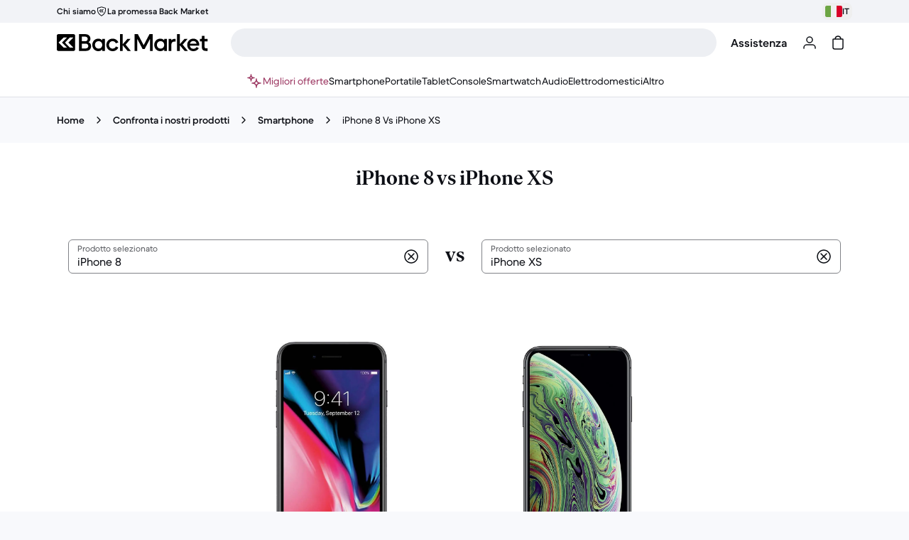

--- FILE ---
content_type: application/javascript
request_url: https://front-office.statics.backmarket.com/1b36f637d11de1fc84bd40f4d4fc9cd3e2ef77c5/_nuxt/B-B039Rj.js
body_size: 5625
content:
const __vite__mapDeps=(i,m=__vite__mapDeps,d=(m.f||(m.f=["./Cp2LCbIg.js","./CROC_RBT.js","./entry.DUzPo6rX.css","./SpiderChart.CbBL9Miu.css"])))=>i.map(i=>d[i]);
import{l as R,c5 as U,cg as K,aw as V,cB as q,g as D,al as Y,S as P,cC as Z,d as w,m as v,o as i,y as b,bo as J,f as _,k as u,aT as S,e as p,az as Q,aB as X,b as m,E as H,A as f,F as M,a9 as x,x as C,u as B,v as ee,G as ae,bK as te,cD as se,W as re,ac as ce,N as O,j as oe,a0 as ie,aI as ne,w as le,cy as de,z as ue}from"./CROC_RBT.js";import{T as me}from"./CdYRruFF.js";import{g as pe,i as _e,_ as he}from"./Cq29wZKn.js";import{u as ge,_ as fe,a as ye}from"./B4wO_WnZ.js";import{l as be}from"./CEhEtLpN.js";import{b as F,c as I}from"./CoucXBBD.js";import{i as ve}from"./D_pfIDbg.js";import"./dDZ-retj.js";import"./DdGoO2S6.js";import"./CLMoloM0.js";import"./B04UKK1P.js";import"./CS65QAGM.js";import"./D96dh-2H.js";function T(e){return e.length>0?e[0].filter(a=>e.every(t=>t.includes(a))):[]}function we(e){const a=e.map(t=>t.groupedCharacteristics.filter(r=>!!r.rating).map(r=>r.category));return T(a)}function Me(e){const a=we(e),t=a.map(s=>({name:s,max:100})),r=e.map(s=>({value:a.map(c=>s.groupedCharacteristics.find(l=>l.category===c)?.rating),name:s.title||""}));return{indicators:t,data:r}}function Ce(e){return R(()=>{const a=U(e);return Me(a)})}function A(e){return e!=null}const k={characteristicsReviews:{id:"product_comparison_reviews_title",defaultMessage:"Customer reviews"},characteristicsReviewsGlobalLabel:{id:"product_comparison_reviews_global_label",defaultMessage:"Average"},characteristicsNote:{id:"product_comparison_reviews_note",defaultMessage:"{value}/{total}"},characteristicsReviewOverallPerformance:{id:"product_comparison_reviews_characteristics_review_overall_performance",defaultMessage:"Performances"},characteristicsReviewAestheticAppearance:{id:"product_comparison_reviews_characteristics_review_aesthetic_appearance",defaultMessage:"Design"},characteristicsReviewAccessories:{id:"product_comparison_reviews_characteristics_review_accessories",defaultMessage:"Accessories"},characteristicsReviewBattery:{id:"product_comparison_reviews_characteristics_review_battery",defaultMessage:"Battery"},characteristicsReviewCamera:{id:"product_comparison_reviews_characteristics_review_camera",defaultMessage:"Camera"},characteristicsReviewPackagingCleanliness:{id:"product_comparison_reviews_characteristics_review_packaging_cleanliness",defaultMessage:"Packaging cleanliness"},characteristicsReviewShipping:{id:"product_comparison_reviews_characteristics_review_shipping",defaultMessage:"Shipping"},characteristicsAudio:{id:"product_comparison_characteristics_audio",defaultMessage:"Audio"},characteristicsAudioJackSocket:{id:"product_comparison_characteristics_audio_jack_socket",defaultMessage:"3.5mm jack socket"},characteristicsAudioNumberOfMicrophones:{id:"product_comparison_characteristics_audio_number_of_microphones",defaultMessage:"Number of microphones"},characteristicsAudioRadio:{id:"product_comparison_characteristics_audio_radio",defaultMessage:"Radio"},characteristicsAudioStereoSpeaker:{id:"product_comparison_characteristics_audio_stereo_speaker",defaultMessage:"Stereo speakers"},characteristicsBattery:{id:"product_comparison_characteristics_battery",defaultMessage:"Battery"},characteristicsBatteryRemovable:{id:"product_comparison_characteristics_battery_removable",defaultMessage:"Removable battery"},characteristicsBatteryBatteryLife:{id:"product_comparison_characteristics_battery_battery_life",defaultMessage:"Battery life"},characteristicsBatteryFastCharging:{id:"product_comparison_characteristics_battery_fast_charging",defaultMessage:"Fast charging"},characteristicsBatteryPower:{id:"product_comparison_characteristics_battery_power",defaultMessage:"Battery power"},characteristicsBatteryCapacity:{id:"product_comparison_characteristics_battery_capacity",defaultMessage:"Battery capacity"},characteristicsBatteryUltraPowerSavingMode:{id:"product_comparison_characteristics_battery_ultra_power_saving_mode",defaultMessage:"Ultra power saving mode"},characteristicsBatteryWirelessCharging:{id:"product_comparison_characteristics_battery_wireless_charging",defaultMessage:"Wireless charging"},characteristicsCamera:{id:"product_comparison_characteristics_camera",defaultMessage:"Camera"},characteristicsCameraFlash:{id:"product_comparison_characteristics_camera_flash",defaultMessage:"Flash"},characteristicsCameraMultiLens:{id:"product_comparison_characteristics_camera_multi_lens",defaultMessage:"Multi lens"},characteristicsCameraOpticalStabilization:{id:"product_comparison_characteristics_camera_optical_stabilization",defaultMessage:"Optical stabilization"},characteristicsCameraOpticalZoom:{id:"product_comparison_characteristics_camera_optical_zoom",defaultMessage:"Optical zoom"},characteristicsCameraPixelsBack:{id:"product_comparison_characteristics_camera_pixels_back",defaultMessage:"Main camera resolution"},characteristicsCameraPixelsFront:{id:"product_comparison_characteristics_camera_pixels_front",defaultMessage:"Front camera resolution"},characteristicsCameraSlowMotionVideo:{id:"product_comparison_characteristics_camera_slow_motion_video",defaultMessage:"Slow motion video"},characteristicsCameraVideoResolution:{id:"product_comparison_characteristics_camera_video_resolution",defaultMessage:"Main camera video resolution"},characteristicsDesign:{id:"product_comparison_characteristics_design",defaultMessage:"Design"},characteristicsDesignHeight:{id:"product_comparison_characteristics_design_height",defaultMessage:"Height"},characteristicsDesignThickness:{id:"product_comparison_characteristics_design_thickness",defaultMessage:"Thickness"},characteristicsDesignVolume:{id:"product_comparison_characteristics_design_volume",defaultMessage:"Volume"},characteristicsDesignWaterResistant:{id:"product_comparison_characteristics_design_water_resistant",defaultMessage:"Water resistant"},characteristicsDesignWeight:{id:"product_comparison_characteristics_design_weight",defaultMessage:"Weight"},characteristicsDesignWidth:{id:"product_comparison_characteristics_design_width",defaultMessage:"Width"},characteristicsPerformances:{id:"product_comparison_characteristics_performances",defaultMessage:"Performances"},characteristicsPerformances5gSupport:{id:"product_comparison_characteristics_performances_5G_support",defaultMessage:"5G support"},characteristicsPerformancesCpuSpeed:{id:"product_comparison_characteristics_performances_CPU_speed",defaultMessage:"CPU frequency"},characteristicsPerformancesRam:{id:"product_comparison_characteristics_performances_RAM",defaultMessage:"RAM capacity"},characteristicsPerformancesBodySar:{id:"product_comparison_characteristics_performances_body_SAR",defaultMessage:"Body SAR"},characteristicsPerformancesExternalMemorySlot:{id:"product_comparison_characteristics_performances_external_memory_slot",defaultMessage:"External memory slot"},characteristicsPerformancesHeadSar:{id:"product_comparison_characteristics_performances_head_SAR",defaultMessage:"Head SAR"},characteristicsPerformancesIntegratedLte:{id:"product_comparison_characteristics_performances_integrated_LTE",defaultMessage:"LTE support"},characteristicsPerformancesProcessorsCore:{id:"product_comparison_characteristics_performances_processors_core",defaultMessage:"Number of processor cores"},characteristicsPerformancesStorage:{id:"product_comparison_characteristics_performances_storage",defaultMessage:"Storage"},characteristicsScreen:{id:"product_comparison_characteristics_screen",defaultMessage:"Screen"},characteristicsScreenDensity:{id:"product_comparison_characteristics_screen_density",defaultMessage:"Density"},characteristicsScreenResolution:{id:"product_comparison_characteristics_screen_resolution",defaultMessage:"Resolution"},characteristicsScreenSize:{id:"product_comparison_characteristics_screen_screen_size",defaultMessage:"Size"},yes:{id:"product_comparison_characteristics_boolean_yes",defaultMessage:"Yes"},no:{id:"product_comparison_characteristics_boolean_no",defaultMessage:"No"},characteristicsReviewBatteryHelperText:{id:"product_comparison_reviews_characteristics_review_battery_helper_text",defaultMessage:"*Refurbished devices sold on Back Market offer at least 80% of this maximum power"}};function xe(e){return T(e.map(t=>t.map(r=>r.label))).map(t=>({values:e.map(s=>s.find(o=>o.label===t)?.value).filter(A),label:t}))}const ke=e=>e.count===0;function Re(e){return e.length===0?!0:e.every(ke)}function Be(e,{i18n:a}){const t=e.map(s=>s.reviewRating||{count:0,average:0});return Re(t)?null:{label:a(k.characteristicsReviews),rows:[{label:a(k.characteristicsReviewsGlobalLabel),values:t,isReviewRating:!0}]}}function Ae(e){return T(e.map(a=>a.map(t=>t.category)))}function Ne(e,{i18n:a}){const t=e.map(c=>c.groupedCharacteristics),r=Ae(t),s=Be(e,{i18n:a}),o=r.map(c=>{const l=t.map(h=>h.find(g=>g.category===c)).filter(A),d=xe(l.map(h=>h.characteristics)),n=c===a(k.characteristicsBattery);return{rows:d,label:c,helperText:n?a(k.characteristicsReviewBatteryHelperText):void 0}});return s?[s,...o]:o}const Se=Object.assign({name:"NuxtErrorBoundary",inheritAttrs:!1},{__name:"NuxtErrorBoundary",emits:["error"],setup(e,{expose:a,emit:t}){const r=t,s=K(null);function o(){s.value=null}{let c=function(...d){const[n,h,g]=d;r("error",n),l.hooks.callHook("vue:error",n,h,g),s.value=n};const l=V();q((d,n,h)=>(l.isHydrating?Z(()=>c(d,n,h)):c(d,n,h),!1))}return a({error:s,clearError:o}),(c,l)=>s.value?D(c.$slots,"error",Y(P({key:0},{error:s.value,clearError:o}))):D(c.$slots,"default",{key:1})}}),Pe=w({__name:"AsyncSpiderChart",props:{chartData:{}},setup(e){const a=Q(()=>X(()=>import("./Cp2LCbIg.js"),__vite__mapDeps([0,1,2,3]),import.meta.url));return(t,r)=>{const s=Se;return i(),v(s,null,{fallback:b(()=>[_(u(S),{class:"!h-380 w-[690px] max-w-full md:!h-[460px]",shape:"rectangle"})]),default:b(()=>[(i(),v(J,null,{default:b(()=>[p("div",null,[_(u(a),{"chart-data":e.chartData},null,8,["chart-data"])])]),fallback:b(()=>[_(u(S),{class:"!h-380 w-[690px] max-w-full md:!h-[460px]",shape:"rectangle"})]),_:1}))]),_:1})}}}),Te={class:"caption flex items-center gap-8"},$e=w({__name:"ReviewRating",props:{average:{},count:{}},setup(e){return(a,t)=>(i(),m("span",Te,[_(u(be),{score:e.average},null,8,["score"]),H(" ("+f(e.count)+")",1)]))}}),Ee={class:"border-static-default-low grid w-full grid-cols-2 gap-x-32 border-b border-solid focus:bg-static-default-hi focus:outline-none",tabindex:"0"},De={class:"caption col-span-2 col-start-1 row-start-1 row-end-auto pt-16 text-left",scope:"row",tabindex:"-1"},Fe={key:1},Ie=w({__name:"Row",props:{label:{},values:{},isReviewRating:{type:Boolean}},setup(e){const a=t=>typeof t=="object";return(t,r)=>(i(),m("tr",Ee,[p("th",De,f(e.label),1),(i(!0),m(M,null,x(e.values,s=>(i(),m("td",{key:s.toString(),class:"body-2 pb-16 text-left",tabindex:"-1"},[a(s)?(i(),m(M,{key:0},[s.count>0?(i(),v($e,P({key:0,ref_for:!0},s),null,16)):C("",!0)],64)):(i(),m("span",Fe,f(s),1))]))),128))]))}}),Le=["id"],Ve=["aria-labelledby"],He={class:"absolute h-1 w-1 overflow-hidden"},Oe={key:0},We={class:"text-static-default-low body-2 mt-24 whitespace-normal break-words"},ze=w({__name:"Table",props:{data:{},models:{}},setup(e){return(a,t)=>(i(),m("div",null,[p("h2",{id:e.data.label,class:"body-1-bold mb-0"},f(e.data.label),9,Le),p("table",{"aria-labelledby":e.data.label,"aria-readonly":"true",cellpadding:"0",cellspacing:"0",class:"w-full py-12"},[p("tbody",null,[p("tr",He,[t[0]||(t[0]=p("td",null,null,-1)),(i(!0),m(M,null,x(e.models,r=>(i(),m("th",{key:r,role:"presentation",scope:"col"},f(r),1))),128))]),(i(!0),m(M,null,x(e.data.rows,r=>(i(),v(Ie,P({key:r.label},{ref_for:!0},r),null,16))),128)),e.data.helperText?(i(),m("tr",Oe,[p("td",null,[p("p",We,f(e.data.helperText),1)])])):C("",!0)])],8,Ve)]))}}),L={formProductPriceIncentive:{id:"product_comparison_product_price_incentive",defaultMessage:"Starting from {price, number, currency}"},formProductCallout:{id:"product_comparison_product_callout",defaultMessage:"Buy"}},Ge={class:"flex flex-col items-center overflow-hidden"},je={class:"py-24"},Ue={class:"body-1-bold"},Ke={key:0,class:"text-static-default-mid body-2"},qe=w({__name:"ModelPreview",props:{modelName:{},price:{},image:{},link:{}},setup(e){const a=B(),t=e,r=R(()=>a(L.formProductPriceIncentive,{price:t.price?.amount||""}));return(s,o)=>(i(),m("div",Ge,[e.image?(i(),v(u(ee),{key:0,alt:e.modelName,class:"mx-8 my-0 block",height:320,src:e.image,width:320},null,8,["alt","src"])):(i(),v(u(S),{key:1,height:"320px",shape:"rectangle",width:"240px"})),p("div",je,[p("div",Ue,f(e.modelName),1),e.price?(i(),m("div",Ke,f(r.value),1)):C("",!0)]),e.link?(i(),v(u(ae),{key:2,"data-qa":"models-comparison-buy-button",to:e.link,tracking:{name:`buy${e.modelName}`},variant:"secondary"},{default:b(()=>[H(f(u(a)(u(L).formProductCallout)),1)]),_:1},8,["to","tracking"])):C("",!0)]))}}),Ye={class:"flex flex-col items-center"},Ze={class:"max-w-full grow lg:w-[1120px] lg:grow-0"},Je={class:"grid-standard px-24 pb-56 md:px-32 md:pb-72"},Qe={key:0,class:"my-32 flex min-w-0 justify-center gap-x-[32px] md:col-span-4 lg:col-span-8 lg:col-start-3"},Xe={class:"mt-32 flex flex-col gap-32 md:col-span-4 md:mt-72 md:gap-56 lg:col-span-8 lg:col-start-3"},ea=w({__name:"ComparisonResults",props:{modelsNames:{},modelsCharacteristics:{}},setup(e){const a=e,t=Ce(()=>a.modelsCharacteristics),r=B(),s=R(()=>Ne(a.modelsCharacteristics,{i18n:r}));return(o,c)=>{const l=te;return i(),m("div",Ye,[p("div",Ze,[p("div",Je,[e.modelsCharacteristics.length>0?(i(),m("div",Qe,[(i(!0),m(M,null,x(e.modelsNames,(d,n)=>(i(),m("div",{key:d,class:"w-1/2 grow md:max-w-[352px]"},[_(qe,{image:e.modelsCharacteristics[n].image||"",link:e.modelsCharacteristics[n].productPageLink,"model-name":d,price:e.modelsCharacteristics[n].price},null,8,["image","link","model-name","price"])]))),128))])):C("",!0),p("div",Xe,[_(l,null,{default:b(()=>[_(Pe,{"chart-data":u(t)},null,8,["chart-data"])]),_:1}),(i(!0),m(M,null,x(s.value,(d,n)=>(i(),v(ze,{key:n,data:d,models:e.modelsNames},null,8,["data","models"]))),128))])])])])}}}),aa=(e,a=2)=>{if(e===0)return"0 Bytes";const t=1e3,r=a<0?0:a,s=["Bytes","KB","MB","GB","TB","PB","EB","ZB","YB"],o=Math.floor(Math.log(e)/Math.log(t));return`${parseFloat((e/t**o).toFixed(r))} ${s[o]}`};class ta extends Error{constructor(){super("No Algolia responses came from the backbox index")}}class sa extends Error{constructor(){super("No Algolia responses came from the models-comparison index")}}class ra extends Error{constructor(){super("No hits in the Algolia response from the models-comparison index")}}const ca=({value:e,i18n:a,translations:t})=>a(e?t.yes:t.no),oa=({value:e,unit:a,i18n:t,translations:r})=>a==="bytes"?aa(e):typeof e=="boolean"?ca({value:e,i18n:t,translations:r}):a?`${e} ${a}`:`${e}`;function W({translationId:e,translations:a,i18n:t}){const r=Object.values(a).find(s=>s.id===e);return r?t(r):""}function ia({attribute:e,i18n:a,translations:t}){const{label:r,value:s,unit:o}=e,c=oa({value:s,unit:o,i18n:a,translations:t});return{label:W({i18n:a,translationId:r,translations:t}),value:c}}function na({specifications:e,i18n:a,translations:t}){return e.groups.map(r=>{const{attributes:s,label:o,value:c}=r,l=W({i18n:a,translations:t,translationId:o}),d=s.filter(n=>A(n?.value)).map(n=>ia({attribute:n,i18n:a,translations:t}));return{category:l,characteristics:d,rating:c?.internal}})}function la(e,{locale:a="en-us",i18n:t,translations:r}){const s=e.map(y=>y.results[0]),o=s.find(y=>y.index?.includes("backbox"));if(!o)throw new ta;const c=s.find(y=>y.index?.includes("model"));if(!c)throw new sa;const[l,d]=[c,o].map(y=>y?.hits?.[0]);if(!l)throw new ra;const n=d?se(d):{},h=n.image||l.model.image,g=n.productPageLink||l.model.links[a]||null,N=na({specifications:l.specifications,i18n:t,translations:r});return{...n,image:h,productPageLink:g||void 0,groupedCharacteristics:N}}function da(e,a){return ne()?!1:!ve(e.params,a.params)}function ua({params:e,model:a}){const t=e.facetFilters.map(r=>Array.isArray(r)?r:r.replace("CATALOG_NAME",a.catalogName).replace("COMPARE_NAME",a.compareName));return{...e,facetFilters:t}}function ma(e){return function(t){return t.map(r=>{const s=ua({model:e,params:r.params});return{indexName:r.indexName,params:s}})}}function pa(){const e=O(),a=V();async function t(r){if(!da(r,e))return;const s={...e,params:r.params};await a.runWithContext(()=>ie(s,{replace:!0}))}return{redirectToCanonicalLinkIfNeeded:t}}function _a(){const e=O(),{productA:a,productB:t}=e.params;return{modelsSlugs:[a,t]}}function ha(){const e=B(),a=oe();function t({comparisonResults:r,modelsData:s}){const o=r.models.map(l=>l.compareName),c=s?s.filter(A).map(({algoliaData:l})=>la(l,{i18n:e,translations:k,locale:a})):[];return{category:r.category,content:r.content,algoliaConfig:r.algoliaConfig,link:r.link,comparison:{modelsNames:o,characteristics:c}}}return{buildModelsComparisonData:t}}function ga(){const{modelsSlugs:e}=_a(),{redirectToCanonicalLinkIfNeeded:a}=pa(),t=F("compare"),r=F("search"),{buildModelsComparisonData:s}=ha(),o=re();return ce(pe("models-comparison",{slug1:e[0],slug2:e[1]}),async()=>{const c=await o("/bm/models-comparison/compare/:model1/:model2",{pathParams:{model1:e[0],model2:e[1]}});await a(c.link);const l=I("dummy_app_id","dummy_key",t),d=I("dummy_app_id","dummy_key",r),n=[],h=c.algoliaConfig.comparison||[];c.models.forEach(z=>{const G=ma(z);h.forEach(({queries:$})=>{const E=G($),j=$[0]?.indexName.startsWith("acq_")?l.search(E):d.search(E);n.push(j)})});const g=await Promise.all(n),N=[{algoliaData:[g[0],g[1]],model:c.models[0]},{algoliaData:[g[2],g[3]],model:c.models[1]}];return s({modelsData:N,comparisonResults:c})},"$rK9BLjAK8M")}const fa={resultsTitle:{id:"models_comparison_result_title",defaultMessage:"{firstModel} Vs {secondModel}"}},ya={key:0,class:"text-static-default-hi"},ba={class:"heading-1 mt-32 text-center"},va={class:"mb-56"},Ea=w({__name:"ModelsComparisonResults",async setup(e){let a,t;const r=B(),{data:s,error:o}=([a,t]=le(()=>ga()),a=await a,t(),a);o.value&&de({statusCode:o.value.statusCode,statusMessage:o.value.statusMessage}),ge(()=>s.value?.content);const c=R(()=>r(fa.resultsTitle,{firstModel:s.value?.comparison?.modelsNames?.[0],secondModel:s.value?.comparison?.modelsNames?.[1]}));return _e(),(l,d)=>u(s)?(i(),m("div",ya,[_(he,{category:u(s).category,"models-names":u(s).comparison.modelsNames},null,8,["category","models-names"]),_(me,null,{default:b(()=>[_(u(ue),{class:"bg-surface-default-low pb-56 md:pb-72"},{default:b(()=>[p("h1",ba,f(c.value),1),p("div",va,[_(ye,{"autocomplete-config":u(s).algoliaConfig.searchBox,"models-names":u(s).comparison.modelsNames},null,8,["autocomplete-config","models-names"])]),_(ea,{"models-characteristics":u(s).comparison.characteristics,"models-names":u(s).comparison.modelsNames},null,8,["models-characteristics","models-names"])]),_:1})]),_:1}),_(fe,{content:u(s).content,"custom-content-first":!0},null,8,["content"])])):C("",!0)}});export{Ea as default};
//# sourceMappingURL=B-B039Rj.js.map


--- FILE ---
content_type: application/javascript
request_url: https://front-office.statics.backmarket.com/1b36f637d11de1fc84bd40f4d4fc9cd3e2ef77c5/_nuxt/D96dh-2H.js
body_size: 8043
content:
import{d as g,l as k,ch as i,m as f,o as b,y as m,e as a,f as l,n as v,g as S,E as u,A as p,k as t,de as L,S as y,af as B,a6 as O,hf as C,u as E,du as G,s as q,I as M,aZ as W,b as V,v as U,gC as N,hg as F,bj as H,x as $,G as z,X as j,aQ as Z,dv as K,a0 as Y,aC as X}from"./CROC_RBT.js";import{k as P,Y as Q,Z as J}from"./Cq29wZKn.js";import{i as ee}from"./dDZ-retj.js";const te=["for"],xe=g({name:"InputSelectButton",inheritAttrs:!1,__name:"InputSelectButton",props:{hasError:{type:Boolean},disabled:{type:Boolean},focused:{type:Boolean},hasSelectedOption:{type:Boolean},required:{type:Boolean},selectId:{},useButtonBase:{type:Boolean}},setup(r){const s=r,d=k(()=>[i`pointer-events-none absolute inset-x-12 top-0 flex items-center pr-16`,!s.disabled&&s.hasSelectedOption&&i`text-static-default-low top-4 h-auto`,!s.disabled&&!s.hasSelectedOption&&i`text-action-default-hi`,s.disabled&&i`text-static-default-low-disabled`,s.hasSelectedOption?i`caption`:i`body-1 h-full`]),c=k(()=>[i`rounded-sm body-1 absolute inset-x-0 bottom-2 size-full grow`,i`appearance-none truncate border-0 bg-transparent text-start outline-none`]),o=k(()=>[i`pointer-events-none absolute right-12 shrink-0 select-none`,s.disabled&&i`text-static-default-low-disabled`,!s.disabled&&s.hasSelectedOption&&i`text-static-default-low`,!s.disabled&&!s.hasSelectedOption&&i`text-action-default-hi`]),D=k(()=>[i`rounded-sm relative flex h-48 w-full items-center border px-12`,i`ease-in-out motion-safe:transition-colors motion-safe:duration-200`,s.focused&&!s.hasError&&i`border-action-default-low-focus outline-default-low`,s.focused&&s.hasError&&i`border-action-danger-low-focus outline-danger-low`,!s.disabled&&i`bg-static-default-low text-action-default-hi hover:bg-static-default-low-hover`,!s.disabled&&s.hasError?i`border-action-danger-low`:i`border-action-default-low`,s.disabled&&i`bg-static-default-low-disabled border-action-default-low-disabled text-action-default-hi-disabled cursor-not-allowed`]);return(_,h)=>(b(),f(B(r.useButtonBase?t(O):"span"),y({"aria-disabled":r.disabled,class:D.value,disabled:r.disabled},_.$attrs),{default:m(()=>[a("label",{class:v(d.value),for:r.selectId},[S(_.$slots,"label"),u(p(r.required?" *":""),1)],10,te),a("span",{class:v(c.value)},[S(_.$slots,"value")],2),l(t(L),{class:v(o.value),size:"20"},null,8,["class"])]),_:3},16,["aria-disabled","class","disabled"]))}}),se=g({name:"IconMoreVertical",__name:"IconMoreVertical",props:{size:{},alternativeText:{}},setup(r){const s=r;return(d,c)=>(b(),f(t(C),y(s,{"view-box":"0 0 24 24"}),{default:m(()=>[...c[0]||(c[0]=[a("path",{d:"M14 5a2 2 0 1 1-4 0 2 2 0 0 1 4 0m0 7a2 2 0 1 1-4 0 2 2 0 0 1 4 0m-2 9a2 2 0 1 0 0-4 2 2 0 0 0 0 4"},null,-1)])]),_:1},16))}}),Ie=Object.freeze(Object.defineProperty({__proto__:null,IconMoreVertical:se},Symbol.toStringTag,{value:"Module"})),n={confirmCheckboxContent:{id:"resolution_flow_data_removal_checkbox_content",defaultMessage:"I signed out from my accounts and removed data and settings. I understand my request cannot be processed otherwise."},confirmInfoBlockTitle:{id:"resolution_flow_data_removal_confirm_info_block_title",defaultMessage:"Hold up!"},confirmInfoBlockContent:{id:"resolution_flow_data_removal_confirm_info_block_content",defaultMessage:"Make sure you’ve completed the steps above even if your device won’t turn on. Otherwise your return will be blocked."},continue:{id:"dashboard_diagnosis_continue",defaultMessage:"Continue"},deviceWontTurnOnSectionContent:{id:"resolution_flow_data_removal_device_wont_turn_on_section_content",defaultMessage:"Device won’t turn on? You can still complete these steps with instructions linked above."},stepBackUpContent:{id:"resolution_flow_data_removal_step_back_up_content",defaultMessage:"First, back up your data before you remove it from your device completely."},stepBackUpLink:{id:"resolution_flow_data_removal_step_back_up_link",defaultMessage:"How to back up your data"},stepRemovePersonalDataContent:{id:"resolution_flow_data_removal_step_remove_personal_info_content",defaultMessage:"You must sign out from all accounts, remove your personal data, settings, and eSIM (if applicable) or the seller won’t be able to work on your device."},stepRemovePersonalDataLink:{id:"resolution_flow_data_removal_step_remove_personal_info_link",defaultMessage:"How to remove personal info"},subtitle:{id:"resolution_flow_data_removal_subtitle",defaultMessage:"Follow these steps to get your item ready and submit a return request."},title:{id:"resolution_flow_data_removal_title",defaultMessage:"Mandatory data removal steps"}},ie={"data-qa":"data-removal-screen","data-test":"data-removal-screen"},ae={class:"mb-24 mt-32 flex justify-center"},oe={class:"heading-1 md:px-0","data-qa":"title-return-funnel-data-removal-intro","data-test":"title-return-funnel-data-removal-intro"},re={class:"body-1 mt-8"},ce={class:"flex flex-col space-y-16"},ne={class:"mt-24 flex flex-row"},pe={class:"ml-16 flex-1"},he={class:"body-1"},le={class:"flex flex-row"},me={class:"ml-16 flex-1"},de={class:"body-1"},be={class:"body-1-bold mt-32"},_e={class:"mb-56 md:mb-72"},ue={class:"body-2 mt-12"},ge=g({__name:"DataRemovalScreen",props:{machineSend:{type:Function}},emits:["submit"],setup(r,{emit:s}){const d=r,c=s,o=E(),{zendeskFaqBaseUrl:D}=G(),{ZENDESK_ARTICLE_ABOUT_USER_ACCOUNT_ID:_}=q().public,h=M(!1),w=M(!1),x=W({type:"external",href:`${D}/articles/${ee(_,"ZENDESK_ARTICLE_ABOUT_USER_ACCOUNT_ID")}`}),T=()=>{d.machineSend({type:"CONTINUE",payload:{areDataRemoved:h.value}}),c("submit")},R=()=>{w.value=!0};return(ke,I)=>(b(),V("div",ie,[a("div",ae,[l(t(U),{alt:"",height:80,sizes:"151px",src:"/img/customer-care/resolution-flow/Return_Product_Animation.gif",width:151})]),a("h1",oe,p(t(o)(t(n).title)),1),a("p",re,p(t(o)(t(n).subtitle)),1),a("div",ce,[a("div",ne,[l(t(N)),a("div",pe,[a("p",he,p(t(o)(t(n).stepBackUpContent)),1),l(t(P),{class:"mt-8","data-qa":"return-funnel-data-removal-intro-backup-link","data-test":"return-funnel-data-removal-intro-backup-link",target:"_blank",to:t(x)},{default:m(()=>[u(p(t(o)(t(n).stepBackUpLink)),1)]),_:1},8,["to"])])]),a("div",le,[l(t(F)),a("div",me,[a("p",de,p(t(o)(t(n).stepRemovePersonalDataContent)),1),l(t(P),{class:"mt-8","data-qa":"return-funnel-data-removal-intro-delete-personal-data-link","data-test":"return-funnel-data-removal-intro-delete-personal-data-link",target:"_blank",to:t(x)},{default:m(()=>[u(p(t(o)(t(n).stepRemovePersonalDataLink)),1)]),_:1},8,["to"])])])]),a("p",be,p(t(o)(t(n).deviceWontTurnOnSectionContent)),1),l(t(H),{id:"isDataRemoved",modelValue:h.value,"onUpdate:modelValue":I[0]||(I[0]=A=>h.value=A),class:"mt-8","data-qa":"return-funnel-data-removal-intro-data-removed-checkbox","data-test":"return-funnel-data-removal-intro-data-removed-checkbox",variant:"full"},{label:m(()=>[u(p(t(o)(t(n).confirmCheckboxContent)),1)]),_:1},8,["modelValue"]),a("div",_e,[!h.value&&!w.value?(b(),f(t(Q),{key:0,"aria-hidden":h.value,class:"mt-32","data-qa":"something-missing","data-test":"something-missing",dismissable:"",icon:t(J),title:t(o)(t(n).confirmInfoBlockTitle),variant:"warning",onDismiss:R},{default:m(()=>[a("span",ue,p(t(o)(t(n).confirmInfoBlockContent)),1)]),_:1},8,["aria-hidden","icon","title"])):$("",!0),a("div",{class:v(["w-full",h.value||w.value?"mt-32 ":" mt-12"])},[l(t(z),{"data-qa":"continue","data-test":"continue",disabled:!h.value,"full-width":"always",variant:"primary",onClick:T},{default:m(()=>[u(p(t(o)(t(n).continue)),1)]),_:1},8,["disabled"])],2)])]))}}),fe=g({__name:"ExpressReplacementDataRemoval",setup(r){const s=Z(K),d=j(),c=async()=>{await Y(d({name:X.RESOLUTION.EXPRESS_REPLACEMENT.PICTURES}))};return s?.send("GO_TO_DATA_REMOVAL"),(o,D)=>(b(),f(ge,{"machine-send":t(s).send,onSubmit:c},null,8,["machine-send"]))}}),Se=Object.freeze(Object.defineProperty({__proto__:null,default:fe},Symbol.toStringTag,{value:"Module"})),De=g({name:"IconGoldenGate",__name:"IconGoldenGate",props:{size:{},alternativeText:{}},setup(r){const s=r;return(d,c)=>(b(),f(t(C),y(s,{"view-box":"0 0 24 24"}),{default:m(()=>[...c[0]||(c[0]=[a("path",{"fill-rule":"evenodd",d:"M7 2.75A.75.75 0 0 1 7.75 3.5V5c0 1.795.52 3.388 1.325 4.514S10.925 11.25 12 11.25c1.076 0 2.12-.61 2.925-1.736S16.25 6.794 16.25 5V3.5a.75.75 0 0 1 1.5 0v2c0 2.67.543 5.05 1.385 6.736C20 13.966 21.056 14.75 22 14.75a.75.75 0 0 1 0 1.5h-4.25v4.25a.75.75 0 0 1-1.5 0v-4.25h-8.5v4.25a.75.75 0 0 1-1.5 0v-4.25H2a.75.75 0 0 1 0-1.5c.944 0 2-.784 2.865-2.514C5.707 10.55 6.25 8.17 6.25 5.5v-2A.75.75 0 0 1 7 2.75m12.02 12a8.3 8.3 0 0 1-1.27-1.932v1.932h1.27m-12.77 0H4.98a8.3 8.3 0 0 0 1.27-1.932v1.932m4 0h1v-2.064a4.5 4.5 0 0 1-1-.297v2.361m-1.495-3.34A1 1 0 0 0 8.75 11.5v3.25h-1v-4.514l.104.15a6.6 6.6 0 0 0 .901 1.025m3.995 1.276v2.064h1V12.39a4.5 4.5 0 0 1-1 .297m2.495-1.275L15.25 11.5v3.25h1v-4.514l-.104.15a6.6 6.6 0 0 1-.901 1.025","clip-rule":"evenodd"},null,-1)])]),_:1},16))}}),Me=Object.freeze(Object.defineProperty({__proto__:null,IconGoldenGate:De},Symbol.toStringTag,{value:"Module"})),e={scrollUp:{id:"vr_checkpoints_scroll_up",defaultMessage:"Scroll up"},scrollDown:{id:"vr_checkpoints_scroll_down",defaultMessage:"Scroll down"},smartphonesTitle:{id:"vr_smartphones_title",defaultMessage:"smartphones"},laptopsTitle:{id:"vr_laptops_title",defaultMessage:"laptops"},tabletsTitle:{id:"vr_tablets_title",defaultMessage:"tablets"},consolesTitle:{id:"vr_gaming_consoles_title",defaultMessage:"gaming consoles"},smartwatchesTitle:{id:"vr_smartwatches_title",defaultMessage:"smartwatches"},buttons:{id:"vr_checkpoints_item_buttons",defaultMessage:"Buttons"},buttonsDescription:{id:"vr_checkpoints_item_buttons_description",defaultMessage:"This includes pressing the button and making sure that they open the right functions (volume, lock screen, etc.)"},sim:{id:"vr_checkpoints_item_sim_reader",defaultMessage:"SIM & Memory card reader"},simDescriptionSmartphones:{id:"vr_checkpoints_item_sim_reader_description_smartphones",defaultMessage:"This tests that SIM cards and memory cards are correctly read by the device, and any trays or slots to insert or remove the card works properly."},simDescriptionTablets:{id:"vr_checkpoints_item_sim_reader_description_tablets",defaultMessage:"This tests that SIM cards and memory cards are correctly read by the device, and any trays or slots to insert or remove the card works properly."},simDescriptionLaptops:{id:"vr_checkpoints_item_sim_reader_description_laptops",defaultMessage:"This tests that SIM cards and memory cards are correctly read by the device, and any trays or slots to insert or remove the card works properly."},simDescriptionGamingConsoles:{id:"vr_checkpoints_item_sim_reader_description_gaming_consoles",defaultMessage:"This tests that SIM cards and memory cards are correctly read by the device, and any trays or slots to insert or remove the card works properly."},simDescriptionSmartwatches:{id:"vr_checkpoints_item_sim_reader_description_smartwatches",defaultMessage:"This tests that SIM cards and memory cards are correctly read by the device, and any trays or slots to insert or remove the card works properly."},factoryReset:{id:"vr_checkpoints_item_factory_reset",defaultMessage:"Factory reset"},factoryResetDescription:{id:"vr_checkpoints_item_factory_reset_description",defaultMessage:"Devices undergo a factory reset, which means that data is securely erased to original manufacturer settings."},configuration:{id:"vr_checkpoints_item_software_configuration",defaultMessage:"Configuration software"},configurationDescription:{id:"vr_checkpoints_item_software_configuration_description",defaultMessage:"This test ensures that the device has the most recent operating system installed."},charger:{id:"vr_checkpoints_item_charger_connectors_cables",defaultMessage:"Matching charger, checked connectors and cables"},chargerDescriptionSmartphones:{id:"vr_checkpoints_item_charger_connectors_cables_description_smartphones",defaultMessage:"Chargers, including the connector(s) and cord(s), are inspected for damage and that the plug is compatible your country's sockets. (Please note: Not all refurbished devices come with chargers)."},chargerDescriptionTablets:{id:"vr_checkpoints_item_charger_connectors_cables_description_tablets",defaultMessage:"Chargers, including the connector(s) and cord(s), are inspected for damage and that the plug is compatible your country's sockets. (Please note: Not all refurbished devices come with chargers)."},chargerDescriptionLaptops:{id:"vr_checkpoints_item_charger_connectors_cables_description_laptops",defaultMessage:"Chargers, including the connector(s) and cord(s), are inspected for damage and that the plug is compatible your country's sockets. (Please note: Not all refurbished devices come with chargers)."},chargerDescriptionGamingConsoles:{id:"vr_checkpoints_item_charger_connectors_cables_description_gaming_consoles",defaultMessage:"Chargers, including the connector(s) and cord(s), are inspected for damage and that the plug is compatible your country's sockets. (Please note: Not all refurbished devices come with chargers)."},chargerDescriptionSmartwatches:{id:"vr_checkpoints_item_charger_connectors_cables_description_smartwatches",defaultMessage:"Chargers, including the connector(s) and cord(s), are inspected for damage and that the plug is compatible your country's sockets. (Please note: Not all refurbished devices come with chargers)."},unlockedDescription:{id:"vr_checkpoints_item_unlocked_product_description",defaultMessage:"Refurbished devices are unlocked from any previous protection systems set by the previous owner, or third-party accounts or software (e.g. user accounts, passwords)."},gps:{id:"vr_checkpoints_item_digital_gps",defaultMessage:"GPS & Positioning system"},gpsDescription:{id:"vr_checkpoints_item_digital_gps_description",defaultMessage:"This tests that the GPS and positioning system are accurate and working."},cameras:{id:"vr_checkpoints_item_cameras",defaultMessage:"Cameras"},camerasDescription:{id:"vr_checkpoints_item_cameras_description",defaultMessage:"All cameras are inspected for functionality, image capture and quality. This includes video conferencing."},externalSensor:{id:"vr_checkpoints_item_external_sensor",defaultMessage:"External sensor"},externalSensorDescription:{id:"vr_checkpoints_item_external_sensor_description",defaultMessage:"This includes checking that sensors for distance, camera aperture, brightness, laser measurement, and heartbeat are working correctly and accurately."},internalSensors:{id:"vr_checkpoints_item_internal_sensors",defaultMessage:"Internal sensors"},internalSensorsDescription:{id:"vr_checkpoints_item_internal_sensors_description",defaultMessage:"This tests that internal sensors, like temperature, are working correctly and accurately."},biometricSensors:{id:"vr_checkpoints_item_biometric_sensors",defaultMessage:"Biometric sensors"},biometricSensorsDescription:{id:"vr_checkpoints_item_biometric_sensors_description",defaultMessage:"This includes testing that Touch ID, Face ID, ID sensor, and voice recognition are working correctly and accurately."},wifi:{id:"vr_checkpoints_item_wifi_bluetooth",defaultMessage:"Wi-Fi & Bluetooth"},wifiDescription:{id:"vr_checkpoints_item_wifi_bluetooth_description",defaultMessage:"This tests that the WiFi and Bluetooth functions are working correctly and accurately."},imei:{id:"vr_checkpoints_item_imei",defaultMessage:"IMEI & Serial number"},imeiDescription:{id:"vr_checkpoints_item_imei_description",defaultMessage:"The IMEI serial number on a device is checked to see if it has been blacklisted and if the device configuration (like color and capacity) match manufacturer settings."},oxidation:{id:"vr_checkpoints_item_oxidation_indicator",defaultMessage:"Oxidation indicator"},oxidationDescription:{id:"vr_checkpoints_item_oxidation_indicator_description",defaultMessage:"This tests for water damage by inspecting the oxidation indicator within the device."},flash:{id:"vr_checkpoints_item_flash_indicator_lights",defaultMessage:"Flash & indicator lights"},flashDescription:{id:"vr_checkpoints_item_flash_indicator_lights_description",defaultMessage:"Refurbished devices are checked to ensure that the flash and other indicator lights work properly."},microphone:{id:"vr_checkpoints_item_microphone_speakers",defaultMessage:"Microphone & speakers"},microphoneDescription:{id:"vr_checkpoints_item_microphone_speakers_description",defaultMessage:"Speakers and microphones are inspected and calibrated so that they capture and play sound correctly."},ports:{id:"vr_checkpoints_item_input_output_port",defaultMessage:"Input/output port"},portsDescription:{id:"vr_checkpoints_item_input_output_port_description",defaultMessage:"Ports, like those used for headphone jacks, USB, ethernet, are inspected for functionality."},carrier:{id:"vr_checkpoints_item_phone_carrier",defaultMessage:"Phone carrier"},carrierDescription:{id:"vr_checkpoints_item_phone_carrier_description",defaultMessage:"Refurbished devices are checked to determine if they are locked or unlocked to a phone carrier."},battery:{id:"vr_checkpoints_item_battery",defaultMessage:"Battery"},batteryDescription:{id:"vr_checkpoints_item_battery_description",defaultMessage:"Battery health is assessed to meet battery health and capacity requirements. Batteries that do not meet requirements will be replaced."},mechanical:{id:"vr_checkpoints_item_original_mechanical_parts",defaultMessage:"Original mechanical parts"},mechanicalDescription:{id:"vr_checkpoints_item_original_mechanical_parts_description",defaultMessage:"Mechanical parts like screws, case, frames, and others are check are genuine or compatible parts. If compatible parts are found, they are tested to ensure that they function as well as genuine parts."},consumableItems:{id:"vr_checkpoints_item_consumable_items",defaultMessage:"Consumable items"},consumableItemsDescription:{id:"vr_checkpoints_item_consumable_items_description",defaultMessage:"If accessories come with a refurbished device, they are inspected to ensure that they work properly."},cooling:{id:"vr_checkpoints_item_cooling_elements",defaultMessage:"Cooling elements"},coolingDescription:{id:"vr_checkpoints_item_cooling_elements_description",defaultMessage:"Cooling components like fans and vents are cleaned and inspected."},screen:{id:"vr_checkpoints_identical_screen_quality",defaultMessage:"Identical screen quality"},screenDescriptionSmartphones:{id:"vr_checkpoints_identical_screen_quality_description_smartphones",defaultMessage:"On-screen visuals are tested to ensure that there are no defects like stains, dusts, and discoloration from burn-in."},screenDescriptionTablets:{id:"vr_checkpoints_identical_screen_quality_description_tablets",defaultMessage:"On-screen visuals are tested to ensure that there are no defects like stains, dusts, and discoloration from burn-in."},screenDescriptionLaptops:{id:"vr_checkpoints_identical_screen_quality_description_laptops",defaultMessage:"On-screen visuals are tested to ensure that there are no defects like stains, dusts, and discoloration from burn-in."},screenDescriptionGamingConsoles:{id:"vr_checkpoints_identical_screen_quality_description_gaming_consoles",defaultMessage:"On-screen visuals are tested to ensure that there are no defects like stains, dusts, and discoloration from burn-in."},screenDescriptionSmartwatches:{id:"vr_checkpoints_identical_screen_quality_description_smartwatches",defaultMessage:"On-screen visuals are tested to ensure that there are no defects like stains, dusts, and discoloration from burn-in."},subassembly:{id:"vr_checkpoints_item_sub_assembly_impact_configuration",defaultMessage:"Sub-assembly impacting the configuration"},subassemblyDescription:{id:"vr_checkpoints_item_sub_assembly_impact_configuration_description",defaultMessage:"Sub-assembInternal components like the hard disk, SSD, graphics card are inspected to ensure that all parts are present and fully functional.ly impacting the configuration"},trackpad:{id:"vr_checkpoints_item_trackpad_keyboard_touch_bar_backlighting",defaultMessage:"Trackpad, keyboard, touch bar, and backlighting"},trackpadDescription:{id:"vr_checkpoints_item_trackpad_keyboard_touch_bar_backlighting_description",defaultMessage:"Trackpads, touch bars, keyboards are tested and checked for full functionality. This can also include inspecting that backlighting works properly."},features:{id:"vr_checkpoints_item_other_features",defaultMessage:"Other features"},featuresDescription:{id:"vr_checkpoints_item_other_features_description",defaultMessage:"Other features specific to this device are checked"},compatiblePart:{id:"vr_checkpoints_item_compatible_part",defaultMessage:"Compatible part must have the same performance as the original ones"},compatiblePartDescription:{id:"vr_checkpoints_item_compatible_part_description",defaultMessage:"If compatible parts are used during refurbishment, these parts are tested to ensure that they have the same performance as genuine parts."}},Pe={smartphones:{checkpoints:[{icon:"IconTouch",text:e.buttons,image:{src:"https://creative-pages.statics.backmarket.com/verified-refurbished/checkpoints_v5/smartphones/buttons.webp",alt:"Iphone 13",width:1e3,height:1e3},description:{smartphones:e.buttonsDescription,tablets:e.buttonsDescription,laptops:e.buttonsDescription,consoles:e.buttonsDescription,smartwatches:e.buttonsDescription}},{icon:"IconSim",text:e.sim,image:{src:"https://creative-pages.statics.backmarket.com/verified-refurbished/checkpoints_v5/smartphones/sim_and_memory_card_reader.webp",alt:"Iphone 13",width:1e3,height:1e3},description:{smartphones:e.simDescriptionSmartphones,tablets:e.simDescriptionTablets,laptops:e.simDescriptionLaptops,consoles:e.simDescriptionGamingConsoles,smartwatches:e.simDescriptionSmartwatches}},{icon:"IconFactory",text:e.factoryReset,image:{src:"https://creative-pages.statics.backmarket.com/verified-refurbished/checkpoints_v5/smartphones/factory_reset_completed.webp",alt:"Iphone 13",width:1e3,height:1e3},description:{smartphones:e.factoryResetDescription,tablets:e.factoryResetDescription,laptops:e.factoryResetDescription,consoles:e.factoryResetDescription,smartwatches:e.factoryResetDescription}},{icon:"IconPowerAdapterApple",text:e.charger,image:{src:"https://creative-pages.statics.backmarket.com/verified-refurbished/checkpoints_v5/smartphones/accessories.webp",alt:"Iphone 13",width:1e3,height:1e3},description:{smartphones:e.chargerDescriptionSmartphones,tablets:e.chargerDescriptionTablets,laptops:e.chargerDescriptionLaptops,consoles:e.chargerDescriptionGamingConsoles,smartwatches:e.chargerDescriptionSmartwatches}},{icon:"IconLocationPinOutlined",text:e.gps,image:{src:"https://creative-pages.statics.backmarket.com/verified-refurbished/checkpoints_v5/smartphones/gps_and_positioning_system.webp",alt:"Iphone 13",width:1e3,height:1e3},description:{smartphones:e.gpsDescription,tablets:e.gpsDescription,laptops:e.gpsDescription,consoles:e.gpsDescription,smartwatches:e.gpsDescription}},{icon:"IconCamera",text:e.cameras,image:{src:"https://creative-pages.statics.backmarket.com/verified-refurbished/checkpoints_v5/smartphones/all_cameras.webp",alt:"Iphone 13",width:1e3,height:1e3},description:{smartphones:e.camerasDescription,tablets:e.camerasDescription,laptops:e.camerasDescription,consoles:e.camerasDescription,smartwatches:e.camerasDescription}},{icon:"IconTouch",text:e.externalSensor,image:{src:"https://creative-pages.statics.backmarket.com/verified-refurbished/checkpoints_v5/smartphones/external_sensors.webp",alt:"Iphone 13",width:1e3,height:1e3},description:{smartphones:e.externalSensorDescription,tablets:e.externalSensorDescription,laptops:e.externalSensorDescription,consoles:e.externalSensorDescription,smartwatches:e.externalSensorDescription}},{icon:"IconCheckInCircle",text:e.biometricSensors,image:{src:"https://creative-pages.statics.backmarket.com/verified-refurbished/checkpoints_v5/smartphones/biometric_sensors.webp",alt:"Iphone 13",width:1e3,height:1e3},description:{smartphones:e.biometricSensorsDescription,tablets:e.biometricSensorsDescription,laptops:e.biometricSensorsDescription,consoles:e.biometricSensorsDescription,smartwatches:e.biometricSensorsDescription}},{icon:"IconWifi",text:e.wifi,image:{src:"https://creative-pages.statics.backmarket.com/verified-refurbished/checkpoints_v5/smartphones/wi-fi_and_bluetooth.webp",alt:"Iphone 13",width:1e3,height:1e3},description:{smartphones:e.wifiDescription,tablets:e.wifiDescription,laptops:e.wifiDescription,consoles:e.wifiDescription,smartwatches:e.wifiDescription}},{icon:"IconCrosshair",text:e.imei,image:{src:"https://creative-pages.statics.backmarket.com/verified-refurbished/checkpoints_v5/smartphones/imei_code_and_serial_number.webp",alt:"Iphone 13",width:1e3,height:1e3},description:{smartphones:e.imeiDescription,tablets:e.imeiDescription,laptops:e.imeiDescription,consoles:e.imeiDescription,smartwatches:e.imeiDescription}},{icon:"IconWaterdrop",text:e.oxidation,image:{src:"https://creative-pages.statics.backmarket.com/verified-refurbished/checkpoints_v5/smartphones/oxidation_indicator.webp",alt:"Iphone 13",width:1e3,height:1e3},description:{smartphones:e.oxidationDescription,tablets:e.oxidationDescription,laptops:e.oxidationDescription,consoles:e.oxidationDescription,smartwatches:e.oxidationDescription}},{icon:"IconLightbulb",text:e.flash,image:{src:"https://creative-pages.statics.backmarket.com/verified-refurbished/checkpoints_v5/smartphones/flash_and_indicator_lights.webp",alt:"Iphone 13",width:1e3,height:1e3},description:{smartphones:e.flashDescription,tablets:e.flashDescription,laptops:e.flashDescription,consoles:e.flashDescription,smartwatches:e.flashDescription}},{icon:"IconHeadset",text:e.microphone,image:{src:"https://creative-pages.statics.backmarket.com/verified-refurbished/checkpoints_v5/smartphones/mic_and_speakers.webp",alt:"Iphone 13",width:1e3,height:1e3},description:{smartphones:e.microphoneDescription,tablets:e.microphoneDescription,laptops:e.microphoneDescription,consoles:e.microphoneDescription,smartwatches:e.microphoneDescription}},{icon:"IconChargingWire",text:e.ports,image:{src:"https://creative-pages.statics.backmarket.com/verified-refurbished/checkpoints_v5/smartphones/input-output_port_connections.webp",alt:"Iphone 13",width:1e3,height:1e3},description:{smartphones:e.portsDescription,tablets:e.portsDescription,laptops:e.portsDescription,consoles:e.portsDescription,smartwatches:e.portsDescription}},{icon:"IconWifi",text:e.carrier,image:{src:"https://creative-pages.statics.backmarket.com/verified-refurbished/checkpoints_v5/smartphones/features_specific_to_the_type_of_device.webp",alt:"Iphone 13",width:1e3,height:1e3},description:{smartphones:e.carrierDescription,tablets:e.carrierDescription,laptops:e.carrierDescription,consoles:e.carrierDescription,smartwatches:e.carrierDescription}},{icon:"IconBattery",text:e.battery,image:{src:"https://creative-pages.statics.backmarket.com/verified-refurbished/checkpoints_v5/smartphones/battery_functionality.webp",alt:"Iphone 13",width:1e3,height:1e3},description:{smartphones:e.batteryDescription,tablets:e.batteryDescription,laptops:e.batteryDescription,consoles:e.batteryDescription,smartwatches:e.batteryDescription}},{icon:"IconRepairHome",text:e.mechanical,image:{src:"https://creative-pages.statics.backmarket.com/verified-refurbished/checkpoints_v5/smartphones/mechanical_parts.webp",alt:"Iphone 13",width:1e3,height:1e3},description:{smartphones:e.mechanicalDescription,tablets:e.mechanicalDescription,laptops:e.mechanicalDescription,consoles:e.mechanicalDescription,smartwatches:e.mechanicalDescription}},{icon:"IconExport",text:e.compatiblePart,image:{src:"https://creative-pages.statics.backmarket.com/verified-refurbished/checkpoints_v5/smartphones/compatible_parts.webp",alt:"Iphone 13",width:1e3,height:1e3},description:{smartphones:e.compatiblePartDescription,tablets:e.compatiblePartDescription,laptops:e.compatiblePartDescription,consoles:e.compatiblePartDescription,smartwatches:e.compatiblePartDescription}},{icon:"IconSmartphone",text:e.screen,image:{src:"https://creative-pages.statics.backmarket.com/verified-refurbished/checkpoints_v5/smartphones/screen_quality.webp",alt:"Iphone 13",width:1e3,height:1e3},description:{smartphones:e.screenDescriptionSmartphones,tablets:e.screenDescriptionTablets,laptops:e.screenDescriptionLaptops,consoles:e.screenDescriptionGamingConsoles,smartwatches:e.screenDescriptionSmartwatches}},{icon:"IconListView2",text:e.features,image:{src:"https://creative-pages.statics.backmarket.com/verified-refurbished/checkpoints_v5/smartphones/imei_code_and_serial_number.webp",alt:"Iphone 13",width:1e3,height:1e3},description:{smartphones:e.featuresDescription,tablets:e.featuresDescription,laptops:e.featuresDescription,consoles:e.featuresDescription,smartwatches:e.featuresDescription}}],image:{src:"https://creative-pages.statics.backmarket.com/verified-refurbished/categories/smartphones.webp",alt:"Iphone",height:80,width:80}},tablets:{checkpoints:[{icon:"IconTouch",text:e.buttons,image:{src:"https://creative-pages.statics.backmarket.com/verified-refurbished/checkpoints_v5/tablets/buttons.webp",alt:"Ipad",width:1e3,height:1e3},description:{smartphones:e.buttonsDescription,tablets:e.buttonsDescription,laptops:e.buttonsDescription,consoles:e.buttonsDescription,smartwatches:e.buttonsDescription}},{icon:"IconSim",text:e.sim,image:{src:"https://creative-pages.statics.backmarket.com/verified-refurbished/checkpoints_v5/tablets/sim_and_memory_card_reader.webp",alt:"Ipad",width:1e3,height:1e3},description:{smartphones:e.simDescriptionSmartphones,tablets:e.simDescriptionTablets,laptops:e.simDescriptionLaptops,consoles:e.simDescriptionGamingConsoles,smartwatches:e.simDescriptionSmartwatches}},{icon:"IconFactory",text:e.factoryReset,image:{src:"https://creative-pages.statics.backmarket.com/verified-refurbished/checkpoints_v5/tablets/factory_reset_completed.webp",alt:"Ipad",width:1e3,height:1e3},description:{smartphones:e.factoryResetDescription,tablets:e.factoryResetDescription,laptops:e.factoryResetDescription,consoles:e.factoryResetDescription,smartwatches:e.factoryResetDescription}},{icon:"IconPowerAdapterApple",text:e.charger,image:{src:"https://creative-pages.statics.backmarket.com/verified-refurbished/checkpoints_v5/tablets/accessories.webp",alt:"Ipad",width:1e3,height:1e3},description:{smartphones:e.chargerDescriptionSmartphones,tablets:e.chargerDescriptionTablets,laptops:e.chargerDescriptionLaptops,consoles:e.chargerDescriptionGamingConsoles,smartwatches:e.chargerDescriptionSmartwatches}},{icon:"IconLocationPinOutlined",text:e.gps,image:{src:"https://creative-pages.statics.backmarket.com/verified-refurbished/checkpoints_v5/tablets/gps_and_positioning_system.webp",alt:"Ipad",width:1e3,height:1e3},description:{smartphones:e.gpsDescription,tablets:e.gpsDescription,laptops:e.gpsDescription,consoles:e.gpsDescription,smartwatches:e.gpsDescription}},{icon:"IconCamera",text:e.cameras,image:{src:"https://creative-pages.statics.backmarket.com/verified-refurbished/checkpoints_v5/tablets/all_cameras.webp",alt:"Ipad",width:1e3,height:1e3},description:{smartphones:e.camerasDescription,tablets:e.camerasDescription,laptops:e.camerasDescription,consoles:e.camerasDescription,smartwatches:e.camerasDescription}},{icon:"IconTouch",text:e.externalSensor,image:{src:"https://creative-pages.statics.backmarket.com/verified-refurbished/checkpoints_v5/tablets/external_sensors.webp",alt:"Ipad",width:1e3,height:1e3},description:{smartphones:e.externalSensorDescription,tablets:e.externalSensorDescription,laptops:e.externalSensorDescription,consoles:e.externalSensorDescription,smartwatches:e.externalSensorDescription}},{icon:"IconCheckInCircle",text:e.biometricSensors,image:{src:"https://creative-pages.statics.backmarket.com/verified-refurbished/checkpoints_v5/tablets/biometric_sensors.webp",alt:"Ipad",width:1e3,height:1e3},description:{smartphones:e.biometricSensorsDescription,tablets:e.biometricSensorsDescription,laptops:e.biometricSensorsDescription,consoles:e.biometricSensorsDescription,smartwatches:e.biometricSensorsDescription}},{icon:"IconWifi",text:e.wifi,image:{src:"https://creative-pages.statics.backmarket.com/verified-refurbished/checkpoints_v5/tablets/wi-fi_and_bluetooth.webp",alt:"Ipad",width:1e3,height:1e3},description:{smartphones:e.wifiDescription,tablets:e.wifiDescription,laptops:e.wifiDescription,consoles:e.wifiDescription,smartwatches:e.wifiDescription}},{icon:"IconCrosshair",text:e.imei,image:{src:"https://creative-pages.statics.backmarket.com/verified-refurbished/checkpoints_v5/tablets/imei_code_and_serial_number.webp",alt:"Ipad",width:1e3,height:1e3},description:{smartphones:e.imeiDescription,tablets:e.imeiDescription,laptops:e.imeiDescription,consoles:e.imeiDescription,smartwatches:e.imeiDescription}},{icon:"IconWaterdrop",text:e.oxidation,image:{src:"https://creative-pages.statics.backmarket.com/verified-refurbished/checkpoints_v5/tablets/oxidation_indicator.webp",alt:"Ipad",width:1e3,height:1e3},description:{smartphones:e.oxidationDescription,tablets:e.oxidationDescription,laptops:e.oxidationDescription,consoles:e.oxidationDescription,smartwatches:e.oxidationDescription}},{icon:"IconLightbulb",text:e.flash,image:{src:"https://creative-pages.statics.backmarket.com/verified-refurbished/checkpoints_v5/tablets/flash_and_indicator_lights.webp",alt:"Ipad",width:1e3,height:1e3},description:{smartphones:e.flashDescription,tablets:e.flashDescription,laptops:e.flashDescription,consoles:e.flashDescription,smartwatches:e.flashDescription}},{icon:"IconHeadset",text:e.microphone,image:{src:"https://creative-pages.statics.backmarket.com/verified-refurbished/checkpoints_v5/tablets/mic_and_speakers.webp",alt:"Ipad",width:1e3,height:1e3},description:{smartphones:e.microphoneDescription,tablets:e.microphoneDescription,laptops:e.microphoneDescription,consoles:e.microphoneDescription,smartwatches:e.microphoneDescription}},{icon:"IconChargingWire",text:e.ports,image:{src:"https://creative-pages.statics.backmarket.com/verified-refurbished/checkpoints_v5/tablets/input-output_port_connections.webp",alt:"Ipad",width:1e3,height:1e3},description:{smartphones:e.portsDescription,tablets:e.portsDescription,laptops:e.portsDescription,consoles:e.portsDescription,smartwatches:e.portsDescription}},{icon:"IconWifi",text:e.carrier,image:{src:"https://creative-pages.statics.backmarket.com/verified-refurbished/checkpoints_v5/tablets/unlocked_from_any_previous_protection_systems.webp",alt:"Ipad",width:1e3,height:1e3},description:{smartphones:e.carrierDescription,tablets:e.carrierDescription,laptops:e.carrierDescription,consoles:e.carrierDescription,smartwatches:e.carrierDescription}},{icon:"IconBattery",text:e.battery,image:{src:"https://creative-pages.statics.backmarket.com/verified-refurbished/checkpoints_v5/tablets/battery_functionality.webp",alt:"Ipad",width:1e3,height:1e3},description:{smartphones:e.batteryDescription,tablets:e.batteryDescription,laptops:e.batteryDescription,consoles:e.batteryDescription,smartwatches:e.batteryDescription}},{icon:"IconRepairHome",text:e.mechanical,image:{src:"https://creative-pages.statics.backmarket.com/verified-refurbished/checkpoints_v5/tablets/mechanical_parts.webp",alt:"Ipad",width:1e3,height:1e3},description:{smartphones:e.mechanicalDescription,tablets:e.mechanicalDescription,laptops:e.mechanicalDescription,consoles:e.mechanicalDescription,smartwatches:e.mechanicalDescription}},{icon:"IconExport",text:e.compatiblePart,image:{src:"https://creative-pages.statics.backmarket.com/verified-refurbished/checkpoints_v5/tablets/compatible_parts.webp",alt:"Ipad",width:1e3,height:1e3},description:{smartphones:e.compatiblePartDescription,tablets:e.compatiblePartDescription,laptops:e.compatiblePartDescription,consoles:e.compatiblePartDescription,smartwatches:e.compatiblePartDescription}},{icon:"IconSmartphone",text:e.screen,image:{src:"https://creative-pages.statics.backmarket.com/verified-refurbished/checkpoints_v5/tablets/screen_quality.webp",alt:"Ipad",width:1e3,height:1e3},description:{smartphones:e.screenDescriptionSmartphones,tablets:e.screenDescriptionTablets,laptops:e.screenDescriptionLaptops,consoles:e.screenDescriptionGamingConsoles,smartwatches:e.screenDescriptionSmartwatches}},{icon:"IconListView2",text:e.features,image:{src:"https://creative-pages.statics.backmarket.com/verified-refurbished/checkpoints_v5/tablets/imei_code_and_serial_number.webp",alt:"Ipad",width:1e3,height:1e3},description:{smartphones:e.featuresDescription,tablets:e.featuresDescription,laptops:e.featuresDescription,consoles:e.featuresDescription,smartwatches:e.featuresDescription}}],image:{src:"https://creative-pages.statics.backmarket.com/verified-refurbished/categories/tablets.webp",alt:"Tablet",height:80,width:80}},consoles:{checkpoints:[{icon:"IconTouch",text:e.buttons,image:{src:"https://creative-pages.statics.backmarket.com/verified-refurbished/checkpoints_v5/consoles/buttons.webp",alt:"Playstation 4",width:1e3,height:1e3},description:{smartphones:e.buttonsDescription,tablets:e.buttonsDescription,laptops:e.buttonsDescription,consoles:e.buttonsDescription,smartwatches:e.buttonsDescription}},{icon:"IconSim",text:e.sim,image:{src:"https://creative-pages.statics.backmarket.com/verified-refurbished/checkpoints_v5/consoles/sim_and_memory_card_reader.webp",alt:"Playstation 4",width:1e3,height:1e3},description:{smartphones:e.simDescriptionSmartphones,tablets:e.simDescriptionTablets,laptops:e.simDescriptionLaptops,consoles:e.simDescriptionGamingConsoles,smartwatches:e.simDescriptionSmartwatches}},{icon:"IconFactory",text:e.factoryReset,image:{src:"https://creative-pages.statics.backmarket.com/verified-refurbished/checkpoints_v5/consoles/factory_reset_completed.webp",alt:"Playstation 4",width:1e3,height:1e3},description:{smartphones:e.factoryResetDescription,tablets:e.factoryResetDescription,laptops:e.factoryResetDescription,consoles:e.factoryResetDescription,smartwatches:e.factoryResetDescription}},{icon:"IconPowerAdapterApple",text:e.charger,image:{src:"https://creative-pages.statics.backmarket.com/verified-refurbished/checkpoints_v5/consoles/accessories.webp",alt:"Playstation 4",width:1e3,height:1e3},description:{smartphones:e.chargerDescriptionSmartphones,tablets:e.chargerDescriptionTablets,laptops:e.chargerDescriptionLaptops,consoles:e.chargerDescriptionGamingConsoles,smartwatches:e.chargerDescriptionSmartwatches}},{icon:"IconWifi",text:e.wifi,image:{src:"https://creative-pages.statics.backmarket.com/verified-refurbished/checkpoints_v5/consoles/wi-fi_and_bluetooth.webp",alt:"Playstation 4",width:1e3,height:1e3},description:{smartphones:e.wifiDescription,tablets:e.wifiDescription,laptops:e.wifiDescription,consoles:e.wifiDescription,smartwatches:e.wifiDescription}},{icon:"IconCrosshair",text:e.imei,image:{src:"https://creative-pages.statics.backmarket.com/verified-refurbished/checkpoints_v5/consoles/imei_code_and_serial_number.webp",alt:"Playstation 4",width:1e3,height:1e3},description:{smartphones:e.imeiDescription,tablets:e.imeiDescription,laptops:e.imeiDescription,consoles:e.imeiDescription,smartwatches:e.imeiDescription}},{icon:"IconWaterdrop",text:e.oxidation,image:{src:"https://creative-pages.statics.backmarket.com/verified-refurbished/checkpoints_v5/consoles/oxidation_indicator.webp",alt:"Playstation 4",width:1e3,height:1e3},description:{smartphones:e.oxidationDescription,tablets:e.oxidationDescription,laptops:e.oxidationDescription,consoles:e.oxidationDescription,smartwatches:e.oxidationDescription}},{icon:"IconLightbulb",text:e.flash,image:{src:"https://creative-pages.statics.backmarket.com/verified-refurbished/checkpoints_v5/consoles/flash_and_indicator_lights.webp",alt:"Playstation 4",width:1e3,height:1e3},description:{smartphones:e.flashDescription,tablets:e.flashDescription,laptops:e.flashDescription,consoles:e.flashDescription,smartwatches:e.flashDescription}},{icon:"IconHeadset",text:e.microphone,image:{src:"https://creative-pages.statics.backmarket.com/verified-refurbished/checkpoints_v5/consoles/mic_and_speakers.webp",alt:"Playstation 4",width:1e3,height:1e3},description:{smartphones:e.microphoneDescription,tablets:e.microphoneDescription,laptops:e.microphoneDescription,consoles:e.microphoneDescription,smartwatches:e.microphoneDescription}},{icon:"IconChargingWire",text:e.ports,image:{src:"https://creative-pages.statics.backmarket.com/verified-refurbished/checkpoints_v5/consoles/input-output_port_connections.webp",alt:"Playstation 4",width:1e3,height:1e3},description:{smartphones:e.portsDescription,tablets:e.portsDescription,laptops:e.portsDescription,consoles:e.portsDescription,smartwatches:e.portsDescription}},{icon:"IconRepairHome",text:e.mechanical,image:{src:"https://creative-pages.statics.backmarket.com/verified-refurbished/checkpoints_v5/consoles/mechanical_parts.webp",alt:"Playstation 4",width:1e3,height:1e3},description:{smartphones:e.mechanicalDescription,tablets:e.mechanicalDescription,laptops:e.mechanicalDescription,consoles:e.mechanicalDescription,smartwatches:e.mechanicalDescription}},{icon:"IconExport",text:e.compatiblePart,image:{src:"https://creative-pages.statics.backmarket.com/verified-refurbished/checkpoints_v5/consoles/compatible_parts.webp",alt:"Playstation 4",width:1e3,height:1e3},description:{smartphones:e.compatiblePartDescription,tablets:e.compatiblePartDescription,laptops:e.compatiblePartDescription,consoles:e.compatiblePartDescription,smartwatches:e.compatiblePartDescription}},{icon:"IconSmartphone",text:e.screen,image:{src:"https://creative-pages.statics.backmarket.com/verified-refurbished/checkpoints_v5/consoles/screen_quality.webp",alt:"Playstation 4",width:1e3,height:1e3},description:{smartphones:e.screenDescriptionSmartphones,tablets:e.screenDescriptionTablets,laptops:e.screenDescriptionLaptops,consoles:e.screenDescriptionGamingConsoles,smartwatches:e.screenDescriptionSmartwatches}},{icon:"IconPerformance",text:e.cooling,image:{src:"https://creative-pages.statics.backmarket.com/verified-refurbished/checkpoints_v5/consoles/cooling_elements.webp",alt:"Playstation 4",width:1e3,height:1e3},description:{smartphones:e.coolingDescription,tablets:e.coolingDescription,laptops:e.coolingDescription,consoles:e.coolingDescription,smartwatches:e.coolingDescription}},{icon:"IconSwap",text:e.subassembly,image:{src:"https://creative-pages.statics.backmarket.com/verified-refurbished/checkpoints_v5/consoles/sub-assembly_elements.webp",alt:"Playstation 4",width:1e3,height:1e3},description:{smartphones:e.subassemblyDescription,tablets:e.subassemblyDescription,laptops:e.subassemblyDescription,consoles:e.subassemblyDescription,smartwatches:e.subassemblyDescription}},{icon:"IconCheckInCircle",text:e.trackpad,image:{src:"https://creative-pages.statics.backmarket.com/verified-refurbished/checkpoints_v5/consoles/trackpad.webp",alt:"Playstation 4",width:1e3,height:1e3},description:{smartphones:e.trackpadDescription,tablets:e.trackpadDescription,laptops:e.trackpadDescription,consoles:e.trackpadDescription,smartwatches:e.trackpadDescription}},{icon:"IconListView2",text:e.features,image:{src:"https://creative-pages.statics.backmarket.com/verified-refurbished/checkpoints_v5/consoles/imei_code_and_serial_number.webp",alt:"Playstation 4",width:1e3,height:1e3},description:{smartphones:e.featuresDescription,tablets:e.featuresDescription,laptops:e.featuresDescription,consoles:e.featuresDescription,smartwatches:e.featuresDescription}}],image:{src:"https://creative-pages.statics.backmarket.com/verified-refurbished/categories/consoles.webp",alt:"Console",height:80,width:80}},laptops:{checkpoints:[{icon:"IconTouch",text:e.buttons,image:{src:"https://creative-pages.statics.backmarket.com/verified-refurbished/checkpoints_v5/laptops/buttons.webp",alt:"Macbook Pro",width:1e3,height:1e3},description:{smartphones:e.buttonsDescription,tablets:e.buttonsDescription,laptops:e.buttonsDescription,consoles:e.buttonsDescription,smartwatches:e.buttonsDescription}},{icon:"IconSim",text:e.sim,image:{src:"https://creative-pages.statics.backmarket.com/verified-refurbished/checkpoints_v5/laptops/sim_and_memory_card_reader.webp",alt:"Macbook Pro",width:1e3,height:1e3},description:{smartphones:e.simDescriptionSmartphones,tablets:e.simDescriptionTablets,laptops:e.simDescriptionLaptops,consoles:e.simDescriptionGamingConsoles,smartwatches:e.simDescriptionSmartwatches}},{icon:"IconFactory",text:e.factoryReset,image:{src:"https://creative-pages.statics.backmarket.com/verified-refurbished/checkpoints_v5/laptops/factory_reset_completed.webp",alt:"Macbook Pro",width:1e3,height:1e3},description:{smartphones:e.factoryResetDescription,tablets:e.factoryResetDescription,laptops:e.factoryResetDescription,consoles:e.factoryResetDescription,smartwatches:e.factoryResetDescription}},{icon:"IconSpinner",text:e.configuration,image:{src:"https://creative-pages.statics.backmarket.com/verified-refurbished/checkpoints_v5/laptops/configuration_software_completed.webp",alt:"Macbook Pro",width:1e3,height:1e3},description:{smartphones:e.configurationDescription,tablets:e.configurationDescription,laptops:e.configurationDescription,consoles:e.configurationDescription,smartwatches:e.configurationDescription}},{icon:"IconPowerAdapterApple",text:e.charger,image:{src:"https://creative-pages.statics.backmarket.com/verified-refurbished/checkpoints_v5/laptops/accessories.webp",alt:"Macbook Pro",width:1e3,height:1e3},description:{smartphones:e.chargerDescriptionSmartphones,tablets:e.chargerDescriptionTablets,laptops:e.chargerDescriptionLaptops,consoles:e.chargerDescriptionGamingConsoles,smartwatches:e.chargerDescriptionSmartwatches}},{icon:"IconLocationPinOutlined",text:e.gps,image:{src:"https://creative-pages.statics.backmarket.com/verified-refurbished/checkpoints_v5/laptops/gps_and_positioning_system.webp",alt:"Macbook Pro",width:1e3,height:1e3},description:{smartphones:e.gpsDescription,tablets:e.gpsDescription,laptops:e.gpsDescription,consoles:e.gpsDescription,smartwatches:e.gpsDescription}},{icon:"IconCamera",text:e.cameras,image:{src:"https://creative-pages.statics.backmarket.com/verified-refurbished/checkpoints_v5/laptops/all_cameras.webp",alt:"Macbook Pro",width:1e3,height:1e3},description:{smartphones:e.camerasDescription,tablets:e.camerasDescription,laptops:e.camerasDescription,consoles:e.camerasDescription,smartwatches:e.camerasDescription}},{icon:"IconTouch",text:e.externalSensor,image:{src:"https://creative-pages.statics.backmarket.com/verified-refurbished/checkpoints_v5/laptops/external_sensors.webp",alt:"Macbook Pro",width:1e3,height:1e3},description:{smartphones:e.externalSensorDescription,tablets:e.externalSensorDescription,laptops:e.externalSensorDescription,consoles:e.externalSensorDescription,smartwatches:e.externalSensorDescription}},{icon:"IconCardView",text:e.internalSensors,image:{src:"https://creative-pages.statics.backmarket.com/verified-refurbished/checkpoints_v5/laptops/internal_sensors.webp",alt:"Macbook Pro",width:1e3,height:1e3},description:{smartphones:e.internalSensorsDescription,tablets:e.internalSensorsDescription,laptops:e.internalSensorsDescription,consoles:e.internalSensorsDescription,smartwatches:e.internalSensorsDescription}},{icon:"IconCheckInCircle",text:e.biometricSensors,image:{src:"https://creative-pages.statics.backmarket.com/verified-refurbished/checkpoints_v5/laptops/biometric_sensors.webp",alt:"Macbook Pro",width:1e3,height:1e3},description:{smartphones:e.biometricSensorsDescription,tablets:e.biometricSensorsDescription,laptops:e.biometricSensorsDescription,consoles:e.biometricSensorsDescription,smartwatches:e.biometricSensorsDescription}},{icon:"IconWifi",text:e.wifi,image:{src:"https://creative-pages.statics.backmarket.com/verified-refurbished/checkpoints_v5/laptops/wi-fi_and_bluetooth.webp",alt:"Macbook Pro",width:1e3,height:1e3},description:{smartphones:e.wifiDescription,tablets:e.wifiDescription,laptops:e.wifiDescription,consoles:e.wifiDescription,smartwatches:e.wifiDescription}},{icon:"IconCrosshair",text:e.imei,image:{src:"https://creative-pages.statics.backmarket.com/verified-refurbished/checkpoints_v5/laptops/imei_code_and_serial_number.webp",alt:"Macbook Pro",width:1e3,height:1e3},description:{smartphones:e.imeiDescription,tablets:e.imeiDescription,laptops:e.imeiDescription,consoles:e.imeiDescription,smartwatches:e.imeiDescription}},{icon:"IconWaterdrop",text:e.oxidation,image:{src:"https://creative-pages.statics.backmarket.com/verified-refurbished/checkpoints_v5/laptops/oxidation_indicator.webp",alt:"Macbook Pro",width:1e3,height:1e3},description:{smartphones:e.oxidationDescription,tablets:e.oxidationDescription,laptops:e.oxidationDescription,consoles:e.oxidationDescription,smartwatches:e.oxidationDescription}},{icon:"IconHeadset",text:e.microphone,image:{src:"https://creative-pages.statics.backmarket.com/verified-refurbished/checkpoints_v5/laptops/mic_and_speakers.webp",alt:"Macbook Pro",width:1e3,height:1e3},description:{smartphones:e.microphoneDescription,tablets:e.microphoneDescription,laptops:e.microphoneDescription,consoles:e.microphoneDescription,smartwatches:e.microphoneDescription}},{icon:"IconChargingWire",text:e.ports,image:{src:"https://creative-pages.statics.backmarket.com/verified-refurbished/checkpoints_v5/laptops/input-output_port_connections.webp",alt:"Macbook Pro",width:1e3,height:1e3},description:{smartphones:e.portsDescription,tablets:e.portsDescription,laptops:e.portsDescription,consoles:e.portsDescription,smartwatches:e.portsDescription}},{icon:"IconBattery",text:e.battery,image:{src:"https://creative-pages.statics.backmarket.com/verified-refurbished/checkpoints_v5/laptops/battery_functionality.webp",alt:"Macbook Pro",width:1e3,height:1e3},description:{smartphones:e.batteryDescription,tablets:e.batteryDescription,laptops:e.batteryDescription,consoles:e.batteryDescription,smartwatches:e.batteryDescription}},{icon:"IconRepairHome",text:e.mechanical,image:{src:"https://creative-pages.statics.backmarket.com/verified-refurbished/checkpoints_v5/laptops/mechanical_parts.webp",alt:"Macbook Pro",width:1e3,height:1e3},description:{smartphones:e.mechanicalDescription,tablets:e.mechanicalDescription,laptops:e.mechanicalDescription,consoles:e.mechanicalDescription,smartwatches:e.mechanicalDescription}},{icon:"IconExport",text:e.compatiblePart,image:{src:"https://creative-pages.statics.backmarket.com/verified-refurbished/checkpoints_v5/laptops/compatible_parts.webp",alt:"Macbook Pro",width:1e3,height:1e3},description:{smartphones:e.compatiblePartDescription,tablets:e.compatiblePartDescription,laptops:e.compatiblePartDescription,consoles:e.compatiblePartDescription,smartwatches:e.compatiblePartDescription}},{icon:"IconSmartphone",text:e.screen,image:{src:"https://creative-pages.statics.backmarket.com/verified-refurbished/checkpoints_v5/laptops/screen_quality.webp",alt:"Macbook Pro",width:1e3,height:1e3},description:{smartphones:e.screenDescriptionSmartphones,tablets:e.screenDescriptionTablets,laptops:e.screenDescriptionLaptops,consoles:e.screenDescriptionGamingConsoles,smartwatches:e.screenDescriptionSmartwatches}},{icon:"IconPerformance",text:e.cooling,image:{src:"https://creative-pages.statics.backmarket.com/verified-refurbished/checkpoints_v5/laptops/cooling_elements.webp",alt:"Macbook Pro",width:1e3,height:1e3},description:{smartphones:e.coolingDescription,tablets:e.coolingDescription,laptops:e.coolingDescription,consoles:e.coolingDescription,smartwatches:e.coolingDescription}},{icon:"IconSwap",text:e.subassembly,image:{src:"https://creative-pages.statics.backmarket.com/verified-refurbished/checkpoints_v5/laptops/sub-assembly_elements.webp",alt:"Macbook Pro",width:1e3,height:1e3},description:{smartphones:e.subassemblyDescription,tablets:e.subassemblyDescription,laptops:e.subassemblyDescription,consoles:e.subassemblyDescription,smartwatches:e.subassemblyDescription}},{icon:"IconCheckInCircle",text:e.trackpad,image:{src:"https://creative-pages.statics.backmarket.com/verified-refurbished/checkpoints_v5/laptops/trackpad.webp",alt:"Macbook Pro",width:1e3,height:1e3},description:{smartphones:e.trackpadDescription,tablets:e.trackpadDescription,laptops:e.trackpadDescription,consoles:e.trackpadDescription,smartwatches:e.trackpadDescription}},{icon:"IconListView2",text:e.features,image:{src:"https://creative-pages.statics.backmarket.com/verified-refurbished/checkpoints_v5/laptops/imei_code_and_serial_number.webp",alt:"Macbook Pro",width:1e3,height:1e3},description:{smartphones:e.featuresDescription,tablets:e.featuresDescription,laptops:e.featuresDescription,consoles:e.featuresDescription,smartwatches:e.featuresDescription}}],image:{src:"https://creative-pages.statics.backmarket.com/verified-refurbished/categories/laptops.webp",alt:"Laptop",height:80,width:80}},smartwatches:{checkpoints:[{icon:"IconTouch",text:e.buttons,image:{src:"https://creative-pages.statics.backmarket.com/verified-refurbished/checkpoints_v5/smartwatches/buttons.webp",alt:"Apple watch",width:1e3,height:1e3},description:{smartphones:e.buttonsDescription,tablets:e.buttonsDescription,laptops:e.buttonsDescription,consoles:e.buttonsDescription,smartwatches:e.buttonsDescription}},{icon:"IconSim",text:e.sim,image:{src:"https://creative-pages.statics.backmarket.com/verified-refurbished/checkpoints_v5/smartwatches/sim_and_memory_card_reader.webp",alt:"Apple watch",width:1e3,height:1e3},description:{smartphones:e.simDescriptionSmartphones,tablets:e.simDescriptionTablets,laptops:e.simDescriptionLaptops,consoles:e.simDescriptionGamingConsoles,smartwatches:e.simDescriptionSmartwatches}},{icon:"IconFactory",text:e.factoryReset,image:{src:"https://creative-pages.statics.backmarket.com/verified-refurbished/checkpoints_v5/smartwatches/factory_reset_completed.webp",alt:"Apple watch",width:1e3,height:1e3},description:{smartphones:e.factoryResetDescription,tablets:e.factoryResetDescription,laptops:e.factoryResetDescription,consoles:e.factoryResetDescription,smartwatches:e.factoryResetDescription}},{icon:"IconPowerAdapterApple",text:e.charger,image:{src:"https://creative-pages.statics.backmarket.com/verified-refurbished/checkpoints_v5/smartwatches/accessories.webp",alt:"Apple watch",width:1e3,height:1e3},description:{smartphones:e.chargerDescriptionSmartphones,tablets:e.chargerDescriptionTablets,laptops:e.chargerDescriptionLaptops,consoles:e.chargerDescriptionGamingConsoles,smartwatches:e.chargerDescriptionSmartwatches}},{icon:"IconLocationPinOutlined",text:e.gps,image:{src:"https://creative-pages.statics.backmarket.com/verified-refurbished/checkpoints_v5/smartwatches/gps_and_positioning_system.webp",alt:"Apple watch",width:1e3,height:1e3},description:{smartphones:e.gpsDescription,tablets:e.gpsDescription,laptops:e.gpsDescription,consoles:e.gpsDescription,smartwatches:e.gpsDescription}},{icon:"IconTouch",text:e.externalSensor,image:{src:"https://creative-pages.statics.backmarket.com/verified-refurbished/checkpoints_v5/smartwatches/external_sensors.webp",alt:"Apple watch",width:1e3,height:1e3},description:{smartphones:e.externalSensorDescription,tablets:e.externalSensorDescription,laptops:e.externalSensorDescription,consoles:e.externalSensorDescription,smartwatches:e.externalSensorDescription}},{icon:"IconCheckInCircle",text:e.biometricSensors,image:{src:"https://creative-pages.statics.backmarket.com/verified-refurbished/checkpoints_v5/smartwatches/biometric_sensors.webp",alt:"Apple watch",width:1e3,height:1e3},description:{smartphones:e.biometricSensorsDescription,tablets:e.biometricSensorsDescription,laptops:e.biometricSensorsDescription,consoles:e.biometricSensorsDescription,smartwatches:e.biometricSensorsDescription}},{icon:"IconWifi",text:e.wifi,image:{src:"https://creative-pages.statics.backmarket.com/verified-refurbished/checkpoints_v5/smartwatches/wi-fi_and_bluetooth.webp",alt:"Apple watch",width:1e3,height:1e3},description:{smartphones:e.wifiDescription,tablets:e.wifiDescription,laptops:e.wifiDescription,consoles:e.wifiDescription,smartwatches:e.wifiDescription}},{icon:"IconCrosshair",text:e.imei,image:{src:"https://creative-pages.statics.backmarket.com/verified-refurbished/checkpoints_v5/smartwatches/imei_code_and_serial_number.webp",alt:"Apple watch",width:1e3,height:1e3},description:{smartphones:e.imeiDescription,tablets:e.imeiDescription,laptops:e.imeiDescription,consoles:e.imeiDescription,smartwatches:e.imeiDescription}},{icon:"IconWaterdrop",text:e.oxidation,image:{src:"https://creative-pages.statics.backmarket.com/verified-refurbished/checkpoints_v5/smartwatches/oxidation_indicator.webp",alt:"Apple watch",width:1e3,height:1e3},description:{smartphones:e.oxidationDescription,tablets:e.oxidationDescription,laptops:e.oxidationDescription,consoles:e.oxidationDescription,smartwatches:e.oxidationDescription}},{icon:"IconHeadset",text:e.microphone,image:{src:"https://creative-pages.statics.backmarket.com/verified-refurbished/checkpoints_v5/smartwatches/mic_and_speakers.webp",alt:"Apple watch",width:1e3,height:1e3},description:{smartphones:e.microphoneDescription,tablets:e.microphoneDescription,laptops:e.microphoneDescription,consoles:e.microphoneDescription,smartwatches:e.microphoneDescription}},{icon:"IconChargingWire",text:e.ports,image:{src:"https://creative-pages.statics.backmarket.com/verified-refurbished/checkpoints_v5/smartwatches/input-output_port_connections.webp",alt:"Apple watch",width:1e3,height:1e3},description:{smartphones:e.portsDescription,tablets:e.portsDescription,laptops:e.portsDescription,consoles:e.portsDescription,smartwatches:e.portsDescription}},{icon:"IconWifi",text:e.carrier,image:{src:"https://creative-pages.statics.backmarket.com/verified-refurbished/checkpoints_v5/smartwatches/phone_carrier.webp",alt:"Apple watch",width:1e3,height:1e3},description:{smartphones:e.carrierDescription,tablets:e.carrierDescription,laptops:e.carrierDescription,consoles:e.carrierDescription,smartwatches:e.carrierDescription}},{icon:"IconBattery",text:e.battery,image:{src:"https://creative-pages.statics.backmarket.com/verified-refurbished/checkpoints_v5/smartwatches/battery_functionality.webp",alt:"Apple watch",width:1e3,height:1e3},description:{smartphones:e.batteryDescription,tablets:e.batteryDescription,laptops:e.batteryDescription,consoles:e.batteryDescription,smartwatches:e.batteryDescription}},{icon:"IconRepairHome",text:e.mechanical,image:{src:"https://creative-pages.statics.backmarket.com/verified-refurbished/checkpoints_v5/smartwatches/mechanical_parts.webp",alt:"Apple watch",width:1e3,height:1e3},description:{smartphones:e.mechanicalDescription,tablets:e.mechanicalDescription,laptops:e.mechanicalDescription,consoles:e.mechanicalDescription,smartwatches:e.mechanicalDescription}},{icon:"IconExport",text:e.compatiblePart,image:{src:"https://creative-pages.statics.backmarket.com/verified-refurbished/checkpoints_v5/smartwatches/compatible_parts.webp",alt:"Apple watch",width:1e3,height:1e3},description:{smartphones:e.compatiblePartDescription,tablets:e.compatiblePartDescription,laptops:e.compatiblePartDescription,consoles:e.compatiblePartDescription,smartwatches:e.compatiblePartDescription}},{icon:"IconSmartphone",text:e.screen,image:{src:"https://creative-pages.statics.backmarket.com/verified-refurbished/checkpoints_v5/smartwatches/screen_quality.webp",alt:"Apple watch",width:1e3,height:1e3},description:{smartphones:e.screenDescriptionSmartphones,tablets:e.screenDescriptionTablets,laptops:e.screenDescriptionLaptops,consoles:e.screenDescriptionGamingConsoles,smartwatches:e.screenDescriptionSmartwatches}},{icon:"IconListView2",text:e.features,image:{src:"https://creative-pages.statics.backmarket.com/verified-refurbished/checkpoints_v5/smartwatches/imei_code_and_serial_number.webp",alt:"Apple watch",width:1e3,height:1e3},description:{smartphones:e.featuresDescription,tablets:e.featuresDescription,laptops:e.featuresDescription,consoles:e.featuresDescription,smartwatches:e.featuresDescription}}],image:{src:"https://creative-pages.statics.backmarket.com/verified-refurbished/categories/smartwatches.webp",alt:"Smartwatch",height:80,width:80}}};export{Se as E,Ie as I,ge as _,Me as a,Pe as c,se as d,xe as k,e as t};
//# sourceMappingURL=D96dh-2H.js.map


--- FILE ---
content_type: application/javascript
request_url: https://front-office.statics.backmarket.com/1b36f637d11de1fc84bd40f4d4fc9cd3e2ef77c5/_nuxt/BGCuXNzS.js
body_size: 25474
content:
import{d as $,b as p,o,f as u,k as e,v as ie,m as h,u as F,X as _e,s as X,F as I,a9 as z,x,y as g,E as U,A as _,e as r,n as N,t as te,j as he,I as M,b3 as q,af as Le,df as St,de as Ye,b4 as Q,B as Tt,aw as Qe,W as Je,a4 as Xe,ab as ea,N as be,ac as Fe,br as Oe,bA as ta,l as E,b9 as aa,a2 as na,ge as sa,ag as Ze,a1 as Z,bk as pe,dG as Ke,ad as j,K as ue,b2 as Ae,bK as Ne,a8 as oa,aT as oe,bH as Me,gf as la,U as de,d5 as ra,aU as et,aD as je,gg as ia,gh as ca,q as ae,cP as Et,ae as fe,H as ve,gi as tt,a0 as Lt,b1 as ua,L as At,G as da,bp as Re,aP as ma,a6 as J,bL as Mt,dK as fa,cT as He,fR as pa,dL as at,cA as ye,C as H,dC as _a,gj as ha,c8 as Pe,fn as Rt,cE as Pt,fq as nt,g as Te,ct as ga,gk as va,gl as Bt,bl as we,ce as ba,S as Ot,z as ya,P as De,bi as $e,h as ce,bb as ot,bc as xa,ai as ka,aj as Ca,dM as wa,cg as lt,bd as $a,cY as rt,gm as Sa,gn as It,cb as Ta,cX as Dt,go as Ea,fk as qe,i as Ft,aG as La,cc as Aa,bN as Ma,cV as Ra,fT as Pa,dk as it,R as Ba,aC as Oa,bs as Ia,aF as Da,aH as Fa,el as Na,a as Ua}from"./CROC_RBT.js";import{e as Se,_ as za}from"./Bw_TSquQ.js";import{_ as Ha}from"./B5M_3Y3m.js";import{A as Nt,k as D,E as ne,m as Va,K as Ue,G as ct,w as Ka,x as ja,r as Ut,ab as ut,a3 as qa}from"./Cq29wZKn.js";import{b as Ga,a as Wa}from"./DlkmLyRt.js";import{_ as dt}from"./p8PTsqJG.js";import{t as zt,a as Ya,b as Qa,c as Ja,d as Xa,e as Za,i as en,f as tn,g as an,u as nn}from"./BzHijaCS.js";import{_ as sn,a as on}from"./wSfs7MT5.js";import{_ as mt}from"./B3NPgdt0.js";import{a as ln,b as rn}from"./9qA1a3Nk.js";import{a as Y,u as cn}from"./B5aLzsG3.js";import{h as Ge}from"./BiUSD-cu.js";import{R as un}from"./B04UKK1P.js";import{V as Ht,i as dn,c as mn}from"./CEhEtLpN.js";import{c as fn,_ as pn}from"./BYWwUCv3.js";import{b as _n,d as hn,c as gn}from"./CoucXBBD.js";import{h as vn}from"./DdGoO2S6.js";import{C as Vt}from"./CT5s7y35.js";import{d as bn}from"./DdWVJ9Vh.js";import"./D4jdBKU9.js";import"./dDZ-retj.js";import"./CaIMIH30.js";import"./DM6QBs5q.js";import"./CS65QAGM.js";import"./CLMoloM0.js";import"./Bc0kkBGJ.js";import"./D96dh-2H.js";const yn={class:"relative m-0 block h-[76px] w-[47px] overflow-hidden p-0 text-center",href:"https://www.bbb.org/us/ny/brooklyn/profile/online-retailer/back-market-inc-0121-176814/#sealclick",rel:"nofollow",target:"_blank"},xn=$({__name:"BBBLogo",setup(t){return(a,n)=>(o(),p("a",yn,[u(e(ie),{alt:"Back Market Inc. BBB Business Review",class:"absolute left-0 top-0 ml-0 w-[200%] !max-w-[200%] hover:ml-[-46px]",height:76,src:e(Nt)("/img/footer/bbb.png"),width:46},null,8,["src"])]))}}),kn={__name:"BCorpLogo",setup(t){return(a,n)=>(o(),h(e(ie),{alt:"BCorp Logo",class:"h-[76px] w-[46px]",height:76,src:"/img/b-corp/B-Corp-Logo-Black.svg",width:46}))}},Cn=$({__name:"BestECommerceWebsiteLogo",setup(t){const n=F()(zt.bestECommerceWebsiteLogoAlt);return(s,l)=>(o(),h(e(ie),{alt:e(n),class:"h-[46px] w-[46px] object-contain",height:46,src:e(Nt)("/img/footer/best-e-commerce-website.jpg"),width:46},null,8,["alt","src"]))}}),wn=$({__name:"CustomerServiceOfTheYearLogo",setup(t){const n=F()(zt.customerServiceOfTheYearLogoAlt);return(s,l)=>(o(),h(e(ie),{alt:e(n),class:"h-[76px] w-[46px]",height:76,src:"/img/footer/customer-service-of-the-year.svg",width:46},null,8,["alt"]))}}),$n={class:"flex list-none flex-col gap-4"},Sn={key:3,class:"body-2"},Tn={key:4},En={key:5,class:"flex flex-wrap items-center gap-12 pt-6","data-test":"social-links"},Ln={key:6},An={key:7,class:"flex flex-wrap justify-start gap-16"},Mn=$({__name:"FooterCategory",props:{content:{}},setup(t){const a=F(),n=X(),s=_e(),{COMPANY_NAME:l}=n.public;function i(c){return{iconSmall:te`first:w-32 mr-12 w-64`,icon:te`first:ml-0 ml-12 mt-12 w-96`}[c]}return(c,m)=>(o(),p("ul",$n,[(o(!0),p(I,null,z(t.content,(d,v)=>(o(),p("li",{key:v},[e(Ya)(d)?(o(),h(e(D),{key:0,class:"body-2",name:e(a)(d.key),target:d.type==="link-external"?"_blank":"_self",to:d.url,underlined:!1},{default:g(()=>[U(_(e(a)(d.key)),1)]),_:2},1032,["name","target","to"])):x("",!0),e(Qa)(d)?(o(),h(e(D),{key:1,class:"body-2",name:e(a)(d.key),prefetch:d.prefetch,to:e(s)({name:d.name,params:d.params}),underlined:!1},{default:g(()=>[U(_(e(a)(d.key)),1)]),_:2},1032,["name","prefetch","to"])):x("",!0),e(Ja)(d)?(o(),h(e(D),{key:2,class:"body-2",name:e(a)(d.key),underlined:!1,onClick:d.action},{default:g(()=>[U(_(e(a)(d.key)),1)]),_:2},1032,["name","onClick"])):x("",!0),e(Xa)(d)?(o(),p("div",Sn,[r("span",null,_(e(a)(d.key)),1),u(e(dt),{class:"pt-6"})])):x("",!0),e(Za)(d)?(o(),p("div",Tn,[u(e(D),{class:"body-2",target:"_blank",to:d.url,underlined:!1},{default:g(()=>[U(_(e(a)(d.key)),1)]),_:2},1032,["to"]),u(e(dt),{class:"pt-6"})])):x("",!0),e(en)(d)?(o(),p("div",En,[(o(!0),p(I,null,z(d.networks,(f,b)=>(o(),h(e(D),{key:b,"data-test":`${b}-link`,itemprop:"sameAs",name:`footer_${b}`,target:"_blank",title:`${e(l)} - ${b}`,to:f,underlined:!1},{default:g(()=>[u(e(ie),{alt:"",class:"h-32 w-32",height:30,src:`/img/socials/${b}-light.svg`,width:30},null,8,["src"])]),_:2},1032,["data-test","name","title","to"]))),128))])):x("",!0),e(tn)(d)?(o(),p("div",Ln,[u(e(D),{name:"footer_icons",target:"_blank",to:d.url,underlined:!1},{default:g(()=>[(o(!0),p(I,null,z(d.icons,f=>(o(),h(e(ie),{key:f.src,alt:f.name,class:N(i(d.style)),height:f.height,src:`/img/${f.src}`,width:f.width},null,8,["alt","class","height","src","width"]))),128))]),_:2},1032,["to"])])):x("",!0),e(an)(d)?(o(),p("div",An,[(o(!0),p(I,null,z(d.logos,f=>(o(),p(I,null,[f==="bcorp"?(o(),h(kn,{key:f,class:"shrink-0"})):x("",!0),f==="bbb"?(o(),h(xn,{key:f,class:"shrink-0"})):x("",!0),f==="customer-service-of-the-year"?(o(),h(wn,{key:f,class:"shrink-0"})):x("",!0),f==="best-e-commerce-website"?(o(),h(Cn,{key:f,class:"shrink-0"})):x("",!0)],64))),256))])):x("",!0)]))),128))]))}}),Rn={translate:"no"},Pn=$({__name:"FooterCompanyDisclaimer",setup(t){const a=X(),{COMPANY_NAME:n}=a.public,s=new Date().getFullYear();return(l,i)=>(o(),p("div",Rn,[i[0]||(i[0]=r("span",{"aria-label":"copyright",role:"img"}," © ",-1)),U(" "+_(e(s))+" "+_(e(n)),1)]))}}),G={inputLabel:{id:"footer_email_collector_input_label",defaultMessage:"Email"},submitButtonLabel:{id:"footer_email_collector_submit_button_label",defaultMessage:"Sign up"},titleLabel:{id:"footer_email_collector_title_label",defaultMessage:"Get $15 off your first order."},textLabel:{id:"footer_email_collector_text_label",defaultMessage:"On orders of $250 or more, when you sign up for emails."},legalTermsLabel:{id:"footer_email_collector_legal_terms_label",defaultMessage:"Legal terms"},legalTextShort:{id:"footer_email_collector_legal_text_short",defaultMessage:"By subscribing, you agree to receive our promotional communications via email. You can unsubscribe at any time using the link in any of our marketing emails, or request to access, rectify, or delete your data."},legalTermsDetails:{id:"footer_email_collector_legal_terms_details",defaultMessage:"For more details, please refer to our privacy policy."},legalTermsText:{id:"footer_email_collector_legal_terms_text",defaultMessage:"A non-cumulative promotional code will be sent by email following newsletter registration. It is valid for a minimum order of $250 and is usable for 1 month from the date of receipt."}},Bn={class:"mb-32 flex flex-col justify-between gap-x-[73px] py-16 md:flex-row"},On={class:"mb-32 flex flex-col items-start text-left md:mb-0"},In={class:"heading-2"},Dn={class:"body-2"},Fn={class:"flex flex-col md:w-[60%]"},Nn={class:"caption-bold"},Un={class:"text-static-default-mid caption ml-24 mt-4"},zn={key:0},Hn={key:2,class:"mt-12"},Vn=$({__name:"FooterEmailCollector",setup(t){const a=F(),n=he(),s=M(!1),l={name:a(G.titleLabel),value:"FooterEmailCollector"};return(i,c)=>(o(),p("div",Bn,[r("div",On,[r("p",In,_(e(a)(e(G).titleLabel)),1),r("p",Dn,_(e(a)(e(G).textLabel)),1)]),r("div",Fn,[u(sn,{buttonClasses:"!w-fit !min-w-fit","placeholder-label":e(a)(e(G).inputLabel),source:"footer",submitButtonLabel:e(a)(e(G).submitButtonLabel),tracking:l},null,8,["placeholder-label","submitButtonLabel"]),u(e(D),{class:"flex items-center pt-16",onClick:c[0]||(c[0]=m=>s.value=!s.value)},{default:g(()=>[(o(),h(Le(s.value?e(St):e(Ye)),{class:"size-24"})),r("p",Nn,_(e(a)(e(G).legalTermsLabel)),1)]),_:1}),q(r("div",Un,[e(a)(e(G).legalTextShort).length?(o(),p("p",zn,_(e(a)(e(G).legalTextShort)),1)):x("",!0),e(a)(e(G).legalTermsDetails).length?(o(),h(e(D),{key:1,class:"mt-4 block",target:"_blank",to:`${e(n)}/legal/data-protection`},{default:g(()=>[r("span",null,_(e(a)(e(G).legalTermsDetails)),1)]),_:1},8,["to"])):x("",!0),e(a)(e(G).legalTermsText).length?(o(),p("p",Hn,_(e(a)(e(G).legalTermsText)),1)):x("",!0)],512),[[Q,s.value]])])]))}}),Kn={id:"main-footer",class:"bg-float-default-low text-static-default-hi relative p-32"},jn={class:"mx-auto lg:w-[1120px]"},qn={class:"flex list-none flex-col gap-32 md:flex-row"},Gn={key:0,class:"heading-3 mb-16"},Wn={class:"flex flex-col items-center justify-between gap-12 pt-20 lg:flex-row"},Yn=$({__name:"Footer",setup(t){const{FF_ENABLE_FOOTER_EMAIL_COLLECTOR:a=!1}=X().public,n=F(),s=nn();return(l,i)=>{const c=Ga;return o(),p("footer",Kn,[r("div",jn,[e(a)?(o(),h(Vn,{key:0})):x("",!0),r("ul",qn,[(o(!0),p(I,null,z(e(s),(m,d)=>(o(),p("li",{key:d,class:"md:basis-full"},[m.title?(o(),p("h2",Gn,_(e(n)(m.title)),1)):x("",!0),u(Mn,{content:m.content},null,8,["content"])]))),128))]),u(e(Tt),{class:"my-20"}),r("div",Wn,[u(Pn),u(c,{campaign:"footer","tracking-zone":"front_office_footer"})])])])}}});function Qn(){const t=Qe(),a=M(!1);return t.hook("page:loading:end",()=>{a.value=!0}),a}function Jn(){const t=Je(),a=Xe(),n=ea(),s=be(),l=he(),i=Qe(),{public:{CMS_EMERGENCY_BANNER_FALLBACK_BASE_URL:c}}=X(),m=M(!1),d=M(null),v=M(!1);async function f(){return t("/content/components/:componentType/:id",{pathParams:{componentType:"promotionalBannerComponent",id:"promotional-banner"},timeout:2e3})}async function b(){if(!c||c==="unknown")throw aa({statusCode:500,statusMessage:"Missing fallback base URL"});return t("/emergency-fallback.json",{baseURL:c,credentials:"omit",timeout:2e3})}function y(B){const S=B?.[l];return S?{blockList3:[{type:"RichText",props:{richText:ln(S,"p")},hiddenDevices:[],id:"emergency-text-from-bucket"}]}:null}function k(B){function S(O){if(O)return O.filter(w=>!na(w.props.richText)).map(w=>({...w,props:rn({props:w.props,currentUrl:n})}))}return{...B,blockList1:S(B.blockList1),blockList2:S(B.blockList2),blockList3:S(B.blockList3)}}const{data:A,execute:C}=Fe("cms-promotional-banner",async()=>{try{const B=await i.runWithContext(()=>f());return k(B)}catch(B){const S=Oe.fromAnyError(B);a.error("[PromotionalBanner][SSR] Failed to fetch PromotionalBanner",{error:S,owners:["bot-squad-content-front"]});try{const O=await i.runWithContext(()=>b());return y(O)}catch(O){const w=Oe.fromAnyError(O);a.error("[EmergencyBanner][SSR] Failed to fetch fallback",{error:w,owners:["bot-squad-content-front"]})}}return null},{immediate:!1});return i.isHydrating||(C(),m.value=!0),ta(()=>s.fullPath,()=>{d.value&&(v.value=!0)},{count:1}),i.hook("page:finish",async()=>{if(!m.value){m.value=!0;try{const B=await f();d.value=k(B)}catch(B){const S=Oe.fromAnyError(B);a.error("[PromotionalBanner][Client] Failed to fetch PromotionalBanner",{error:S,owners:["bot-squad-content-front"]});try{const O=await b();d.value=y(O)}catch(O){const w=Oe.fromAnyError(O);a.error("[EmergencyBanner][Client] Failed to fetch fallback",{error:w,owners:["bot-squad-content-front"]})}}}}),{data:E(()=>A.value&&d.value||v.value&&d.value?d.value:A.value),execute:C}}const Xn=50,Zn=$({__name:"PromotionalBanner",props:{displayOnPage:{type:Boolean,default:!0}},async setup(t){sa(R=>({v7d2522c6:b.value}));const a=M(!0),n=Ze(),s=be(),{trackClick:l}=Z(),i=F(),{data:c}=Jn(),m=pe("marqueeBoundary"),d=pe("textBoundary"),v=pe("animationBoundary"),f=M(!1),b=M(),y=E(()=>{if(!c?.value)return"promotional";const{blockList3:R}=c.value;return R?.length?"emergency":"promotional"}),k=E(()=>y.value==="emergency"?!0:y.value==="promotional"&&t.displayOnPage),A=E(()=>{if(!c?.value)return;const{blockList1:R,blockList2:T,blockList3:P,testEnabled:K}=c.value;if(P?.length)return"emergency";if(!R?.length)return;const xe=T?.length,ke=K&&n["experiment.cmsPromotionalBanner"]==="variantText";if(!(ke&&!xe))return ke&&xe?"variant":"control"}),C=E(()=>{if(!c?.value||!A.value)return;const{blockList1:R,blockList2:T,blockList3:P}=c.value;switch(A.value){case"control":return R?.[0];case"variant":return T?.[0];case"emergency":return P?.[0];default:return}}),L=E(()=>{const R={sourceUrl:s.fullPath,pageType:s.name?.toString(),pageName:s.params?.pageName?.toString(),zone:y.value==="promotional"?"promotionalBanner":"emergencyBanner",textType:A.value??""};return Ke(R)});function B(){a.value=!1,l({...L.value,action:"bannerClose"})}const S={"heading-1":(R,T,P)=>de("p",{key:T,class:te`empty:hidden`},P(R.content,T,P)),"heading-2":(R,T,P)=>de("p",{class:te`empty:hidden`},P(R.content,T,P)),"heading-3":(R,T,P)=>de("p",{class:te`empty:hidden`},P(R.content,T,P)),"heading-4":(R,T,P)=>de("p",{class:te`empty:hidden`},P(R.content,T,P)),"heading-5":(R,T,P)=>de("p",{class:te`empty:hidden`},P(R.content,T,P)),"heading-6":(R,T,P)=>de("p",{class:te`empty:hidden`},P(R.content,T,P)),paragraph:(R,T,P)=>de("p",{key:T,class:te`empty:hidden`},P(R.content,T,P))};async function O(){if(!m.value||!d.value)return;await ra();const{clientWidth:R}=m.value,{clientWidth:T}=d.value;b.value=T/Xn,f.value=T>R}j([m,d,C],async()=>{O()});function w(R){v.value&&(v.value.style.animationPlayState=R)}const V=()=>w("running");return ue(()=>{O(),window.addEventListener("resize",O,{passive:!0}),window.addEventListener("scroll",V,{passive:!0})}),Ae(()=>{window.removeEventListener("resize",O),window.removeEventListener("scroll",V)}),(R,T)=>{const P=Ne;return k.value&&C.value?(o(),h(P,{key:0},oa({default:g(()=>[u(Me,{appear:"","enter-active-class":"motion-safe:transition-opacity motion-safe:duration-500","enter-from-class":"opacity-0","leave-active-class":"motion-safe:transition-opacity motion-safe:duration-150","leave-to-class":"opacity-0"},{default:g(()=>[a.value?(o(),p("aside",{key:0,class:N(["flex h-32 w-full items-center justify-between pl-24 pr-8",{"bg-surface-default-low text-static-default-hi mood-inverse":y.value==="promotional","bg-static-danger-hi text-action-default-hi":y.value==="emergency"}]),"data-test":"promotional-banner"},[r("div",{ref_key:"marqueeBoundary",ref:m,class:N(["flex-1 overflow-hidden",{"gradient-mask-lr-90":f.value}])},[r("div",{ref_key:"animationBoundary",ref:v,class:N([f.value?`relative flex w-max gap-64 ${R.$style.marquee}`:"flex justify-center"]),role:"presentation",onClickPassive:T[0]||(T[0]=K=>w("paused")),onFocusinPassive:T[1]||(T[1]=K=>w("paused")),onFocusoutPassive:T[2]||(T[2]=K=>w("running")),onKeyupPassive:T[3]||(T[3]=K=>w("running")),onMouseoutPassive:T[4]||(T[4]=K=>w("running")),onMouseoverPassive:T[5]||(T[5]=K=>w("paused"))},[r("div",{ref_key:"textBoundary",ref:d,class:"flex whitespace-nowrap"},[u(mt,{class:"body-2","node-renderers-overrides":S,"rich-text":C.value.props.richText,"style-variant":"none",tracking:{...L.value,action:"bannerTextLinkClick"}},null,8,["rich-text","tracking"])],512),u(mt,{class:N(["body-2",[f.value?"block":"hidden"]]),"node-renderers-overrides":S,"rich-text":C.value.props.richText,"style-variant":"none",tracking:{...L.value,action:"bannerTextLinkClick"}},null,8,["class","rich-text","tracking"])],34)],2),u(e(ne),{"aria-label":e(i)(e(Va).alternativeClose),icon:e(la),size:"small",variant:"secondary",onClick:B},null,8,["aria-label","icon"])],2)):x("",!0)]),_:1})]),_:2},[C.value?{name:"fallback",fn:g(()=>[u(e(oe),{class:"!h-32","data-test":"promotional-banner-skeleton",shape:"line",width:"100%"})]),key:"0"}:void 0]),1024)):x("",!0)}}}),es="_marquee_1boua_2",ts={marquee:es},as={$style:ts},ns=et(Zn,[["__cssModules",as]]);function ze(){const t=je("isSearchBarActive",()=>!1);return{openSearchBar:()=>{t.value=!0},closeSearchBar:()=>{t.value=!1},isSearchBarActive:t}}const ss=10,ft=300;function os(t,a,n){if(a===0)return!1;const s=a>t,l=a<t;return s&&a>ft?!0:l&&a<ft?!1:n&&t-a<=ss}function ls(){const t=je("header-hidden",()=>!1),a=je("header-force-hidden",()=>!1),{y:n}=ia();return ca(n,(s,l=0)=>{s!==void 0&&(t.value=os(l,s,t.value))},{throttle:100,immediate:!0}),{hidden:E(()=>a.value||t.value),forceHidden:a}}function rs(t){const a=ae().market,{FF_ENABLE_ES_US_LOCALE:n}=X().public,{getLink:s}=Et(),l=tt(),i=M(!1),c=E(()=>t?s({link:{name:ve},countryCode:fe[t.value]})?.href??"":null),m=E(()=>{const f=i.value||l.hasKey("country_switch_clicked_at"),b=n&&t.value===fe.US;return!f&&t&&t.value!==a.countryCode&&!b}),d=()=>{i.value=!0,l.setItem("country_switch_clicked_at",Date.now().toString())},v=()=>{d(),Lt(c.value,{external:!0})};return{isRedirectionSuggested:m,currentMarketCountryCode:a.countryCode,linkToDetectedMarket:c,handleClose:d,handleRedirection:v}}const le={title:{id:"country_switch_menu_title",defaultMessage:"Choose location"},description:{id:"country_switch_menu_description",defaultMessage:"Changing your location might affect your delivery address options, price, product availability, and currency."},searchCountryLabel:{id:"country_switch_menu_search_country_label",defaultMessage:"Search your country"},currentLocationTitle:{id:"country_switch_menu_current_location_title",defaultMessage:"Current location"},currentAllMarketsTitle:{id:"country_switch_menu_current_all_markets_title",defaultMessage:"Countries"},currentLocationTitleMultiLocale:{id:"country_switch_menu_current_location_title_multi_locale",defaultMessage:"Current country & language"},redirectionBannerLabel:{id:"country_switch_redirection_banner_label",defaultMessage:"Want to shop on our {marketPlace} marketplace instead?"},redirectionBannerUpdateButton:{id:"country_switch_redirection_banner_update_button",defaultMessage:"Visit"}},is={class:"group flex flex-1 items-center justify-center gap-x-10 py-16"},cs={class:"text-static-default-hi body-2-bold text-left md:text-left"},us=$({__name:"CountrySwitchRedirectionBanner",props:{detectedCountryCode:{},currentCountryCode:{},linkToDetectedMarket:{},handleClose:{type:Function},handleRedirection:{type:Function}},setup(t){const a=t,n=F(),s=M(),{trackCountrySwitchClick:l,trackCountrySwitchBannerImpression:i}=Z(),c=()=>{l({name:"prompt_country_switch",zone:"banner_country_switch"})},m=()=>{c(),a.handleRedirection()};function d(){i({name:"prompt_country_switch",zone:"banner_country_switch"})}const{stop:v}=ua(s,([{isIntersecting:f}])=>{f&&d()});return At(()=>{v()}),(f,b)=>(o(),p("div",{ref_key:"bannerRef",ref:s,class:"bg-static-default-hi border-static-default-low flex w-full items-center justify-center border-b-1 pl-24 pr-8","data-test":"country-switch-redirection-banner"},[r("div",is,[r("p",cs,_(e(n)(e(le).redirectionBannerLabel,{marketPlace:e(n).country(t.detectedCountryCode)})),1),u(e(da),{class:"mr-8 min-w-[114px]",size:"small",variant:"primary",onClick:m},{default:g(()=>[U(_(e(n)(e(le).redirectionBannerUpdateButton)),1)]),_:1})]),u(e(ne),{"aria-label":"close",icon:e(Ue),variant:"secondary",onClick:t.handleClose},null,8,["icon","onClick"])],512))}}),ds=$({__name:"CountrySwitchRedirection",setup(t){const{user:a}=Re(),n=E(()=>a.value.detectedCountryCode),{isRedirectionSuggested:s,handleClose:l,handleRedirection:i,currentMarketCountryCode:c,linkToDetectedMarket:m}=rs(ma(n));return(d,v)=>n.value&&e(m)&&e(s)?(o(),h(us,{key:0,ref:"bannerRef",currentCountryCode:e(c),"data-test":"country-switch-redirection-banner",detectedCountryCode:n.value,handleClose:e(l),handleRedirection:e(i),linkToDetectedMarket:e(m)},null,8,["currentCountryCode","detectedCountryCode","handleClose","handleRedirection","linkToDetectedMarket"])):x("",!0)}}),ms={class:"caption-bold"},Kt=$({__name:"CountrySwitchMenuButton",props:{countryCode:{},isOpen:{type:Boolean},trackingSpot:{}},emits:["click"],setup(t){const a=F(),{trackCountrySwitchClick:n}=Z(),s=()=>{n({name:"country_switch",zone:t.trackingSpot})};return(l,i)=>(o(),h(e(J),{"aria-expanded":t.isOpen,"aria-label":e(a)(e(le).title),class:"text-static-default-hi rounded-md flex items-center justify-center gap-8 p-4 hover:text-action-default-hi-hover","data-test":"country-switch-menu-button",onClick:i[0]||(i[0]=()=>{s(),l.$emit("click")})},{default:g(()=>[t.countryCode?(o(),h(e(Ge),{key:0,class:"rounded-xs","country-code":t.countryCode},null,8,["country-code"])):x("",!0),r("div",ms,_(t.countryCode),1)]),_:1},8,["aria-expanded","aria-label"]))}}),fs={class:"flex-1"},ps={class:"grow"},_s={class:"body-1-bold text-center"},hs={class:"flex flex-1 justify-end"},jt=$({__name:"CountrySwitchMenuHeader",props:{isFullScreen:{type:Boolean,default:!1}},emits:["click"],setup(t,{emit:a}){const n=F(),s=a,{close:l}=Y();function i(){s("click"),l()}return(c,m)=>(o(),p(I,null,[r("div",fs,[t.isFullScreen?(o(),h(e(ne),{key:0,icon:e(Mt),variant:"secondary",onClick:m[0]||(m[0]=d=>c.$emit("click"))},null,8,["icon"])):x("",!0)]),r("div",ps,[r("h2",_s,_(e(n)(e(le).title)),1)]),r("div",hs,[u(e(ne),{"aria-label":e(n)(e(fa).buttonClose),class:"cursor-pointer",icon:e(Ue),variant:"secondary",onClick:i},null,8,["aria-label","icon"])])],64))}}),qt={fr:"Français",en:"English",de:"Deutsch",es:"Español",it:"Italiano",fi:"Suomi",el:"Ελληνικά",ja:"日本語",nl:"Nederlands",pt:"Português",sv:"Svenska",sk:"Slovenčina"};function We(t,a){const n=t.split("_")[0];return`${qt[n]||""} (${a})`}function gs(t,a){const n=t.split("-")[0];return`${qt[n]||""} (${a})`}const vs={class:"flex items-center"},bs={class:"flex items-center"},pt=$({__name:"CountrySwitchMenuListItem",props:{countryCode:{},defaultLocale:{},locales:{}},setup(t){const a=t,n=F(),{getLink:s}=Et(),{trackCountrySwitchClick:l}=Z(),{FF_ENABLE_ES_US_LOCALE:i}=X().public,c=M(null),m=We(a.defaultLocale,fe[a.countryCode]),d=a.locales.some(S=>He(S)===n.currentLocale),v=M({label:m,value:{id:He(a.defaultLocale)}});d&&(v.value={label:gs(n.currentLocale,fe[a.countryCode]),value:{id:n.currentLocale}});const f=E(()=>n.country(a.countryCode)),b=E(()=>i&&a.locales&&a.locales.length>1),y=E(()=>a.locales?.length?a.locales.map(S=>({label:We(S,fe[a.countryCode]),value:{id:He(S)}})):[]),k=E(()=>s({link:{name:ve},countryCode:fe[a.countryCode]})?.href??"#"),A=S=>{l({name:"subnav_country_switch",zone:"header",value:{countryCode:S}})};function C(S){return s({link:{name:ve},countryCode:fe[a.countryCode],overrideLocale:S.value.id})?.href??"#"}function L(S,O,w){S?w():O(),c.value=w}function B(){typeof c.value=="function"&&c.value()}return ue(()=>{const S=document.getElementById("country-switch-countries-list");S&&S.addEventListener("scroll",B)}),Ae(()=>{window.removeEventListener("scroll",B)}),(S,O)=>b.value?(o(),h(e(Ht),{key:0,"content-class-names":"z-10","data-test":"multi-locale-selector",position:"bottom-end","should-hide-on-click-outside":!0},{trigger:g(({isOpen:w,show:V,hide:R})=>[u(e(Ka),{class:"text-action-default-hi focus-visible-outline-inset-hi cursor-pointer items-center whitespace-nowrap px-24 pt-20 capitalize hover:bg-static-default-min-hover md:pt-8",onClick:T=>L(w,V,R)},{prefix:g(()=>[u(e(Ge),{class:"rounded-xs min-w-18","country-code":t.countryCode,size:"small"},null,8,["country-code"])]),label:g(()=>[r("p",null,_(f.value),1)]),suffix:g(()=>[r("div",vs,[r("p",null,_(v.value.label),1),w?(o(),h(e(St),{key:0,class:"ml-4"})):(o(),h(e(Ye),{key:1,class:"ml-4"}))])]),_:2},1032,["onClick"])]),items:g(()=>[(o(!0),p(I,null,z(y.value,w=>(o(),h(e(ct),{key:w.value.id,class:"!py-12 !pl-[7px] !pr-16","data-test":`multi-locale-selector-option-${w.value.id}`,to:C(w),onClick:O[0]||(O[0]=V=>A(t.countryCode))},{label:g(()=>[r("div",bs,[v.value.value.id===w.value.id&&e(d)?(o(),h(e(pa),{key:0})):x("",!0),r("p",{class:N({"pl-24":v.value.value.id!==w.value.id||!e(d)})},_(w.label),3)])]),_:2},1032,["data-test","to"]))),128))]),_:1})):(o(),h(e(ct),{key:1,class:"text-action-default-hi items-center capitalize",to:k.value,onClick:O[1]||(O[1]=w=>A(t.countryCode))},{prefix:g(()=>[u(e(Ge),{class:"rounded-xs","country-code":t.countryCode,size:"small"},null,8,["country-code"])]),label:g(()=>[U(_(f.value),1)]),suffix:g(()=>[U(_(e(m)),1)]),_:1},8,["to"]))}}),ys={class:"px-24 pb-16 pt-16 md:pt-8"},xs={class:"text-static-default-mid body-2 mb-16"},ks={key:0,class:"mt-12 md:mt-0"},Cs={class:"body-1-bold px-24 lg:pb-4"},ws={key:0},$s={key:1},Ss={class:"px-24 py-12"},Ts={key:0,class:"px-24 pb-4 pt-8"},Gt=$({__name:"CountrySwitchMenuSearchList",props:{variant:{default:"default"}},setup(t){const a=F(),n=ae().market,{allMarkets:s}=ae(),l=M(""),{FF_ENABLE_ES_US_LOCALE:i}=X().public,c=E(()=>{const m=l.value.toLowerCase();return m?Object.values(s).filter(d=>a.country(d.countryCode).toLowerCase().includes(m)||We(d.defaultLocale,d.countryCode).toLowerCase().includes(m)):Object.values(s)});return(m,d)=>(o(),p(I,null,[r("div",ys,[r("div",xs,_(e(a)(e(le).description)),1),u(e(un),{id:"country-switch-search-country",modelValue:l.value,"onUpdate:modelValue":d[0]||(d[0]=v=>l.value=v),"aria-activedescendant":e(a).country(e(n).countryCode),"aria-autocomplete":"list","aria-controls":"country-switch-countries-list","aria-expanded":"true",autocomplete:"off",icon:e(at),label:e(a)(e(le).searchCountryLabel),role:"combobox",type:"text",onClear:d[1]||(d[1]=()=>l.value="")},null,8,["modelValue","aria-activedescendant","icon","label"])]),u(e(ja),{id:"country-switch-countries-list",class:"body-2-bold divide-y-0 overflow-auto border-y-0 md:max-h-[40vh]",role:"listbox",variant:t.variant},{default:g(()=>[l.value?x("",!0):(o(),p("div",ks,[r("p",Cs,[e(i)?(o(),p("span",ws,_(e(a)(e(le).currentLocationTitleMultiLocale)),1)):(o(),p("span",$s,_(e(a)(e(le).currentLocationTitle)),1))]),(o(),h(pt,{key:e(n).countryCode,countryCode:e(n).countryCode,defaultLocale:e(n).defaultLocale,locales:e(n).locales},null,8,["countryCode","defaultLocale","locales"])),r("div",Ss,[u(e(Tt),{class:"grow"})]),e(i)?x("",!0):(o(),p("div",Ts,_(e(a)(e(le).currentAllMarketsTitle)),1))])),(o(!0),p(I,null,z(c.value,v=>(o(),h(pt,{key:v.countryCode,countryCode:v.countryCode,defaultLocale:v.defaultLocale,locales:v.locales},null,8,["countryCode","defaultLocale","locales"]))),128))]),_:1},8,["variant"])],64))}}),Es={key:0,class:"bg-surface-default-low fixed inset-0 flex flex-col"},Ls={class:"border-static-default-low flex h-52 items-center border-b px-16 py-8"},As=$({__name:"CountrySwitchMenuFullScreen",setup(t){const a=ae().market,n=M(!1);return(s,l)=>(o(),p(I,null,[u(Kt,{countryCode:e(a).countryCode,isOpen:n.value,trackingSpot:"nav",onClick:l[0]||(l[0]=()=>n.value=!0)},null,8,["countryCode","isOpen"]),n.value?(o(),p("div",Es,[r("div",Ls,[u(jt,{"is-full-screen":!0,onClick:l[1]||(l[1]=()=>n.value=!1)})]),u(Gt)])):x("",!0)],64))}}),me={aboutUs:{id:"header_to_about_us",defaultMessage:"About us"},sellYourTech:{id:"header_to_buyback",defaultMessage:"Sell your tech"},verifiedRefurbished:{id:"header_to_verified_refurbished",defaultMessage:"Verified Refurbished"},backStories:{id:"header_to_back_stories",defaultMessage:"Back Stories"},repairAndCare:{id:"header_to_repair_and_care",defaultMessage:"Repair & Care"},endFastTech:{id:"header_to_end_fast_tech",defaultMessage:"End fast tech"},techJournal:{id:"header_to_tech_journal",defaultMessage:"Tech journal"}};function Wt(t={withTradein:!0}){const a=F(),n=he(),{market:{countryCode:s},features:l}=ae(),i=X();return{links:[{condition:()=>t.withTradein&&l?.buyback?.headerButtonEnabled,name:"buyback",href:{name:H.BUYBACK,params:{locale:n,pageName:"home"}},getLabel:()=>a(me.sellYourTech),classNames:te`text-static-brand-mid`,icon:ye,url:`/${n}/buyback/home`},{condition:()=>i.public.FF_ENABLE_ABOUT_US_LINK_HEADER?.includes(s),name:"footer_about_us",href:{name:_a,params:{locale:n}},url:`/${n}/about-us`,getLabel:()=>a(me.aboutUs)},{condition:()=>i.public.FF_ENABLE_VERIFIED_REFURBISHED_LINK_HEADER?.includes(s),name:"footer_verified_refurbished",href:{name:H.QUALITY,params:{locale:n}},getLabel:()=>a(me.verifiedRefurbished),icon:t.variant==="small"?ha:void 0,url:`/${n}/quality`},{condition:()=>i.public.FF_ENABLE_BACK_STORIES_LINK_HEADER?.includes(s),name:"footer_back_stories",href:{name:H.BACK_STORIES,params:{locale:n,pageName:"home"}},getLabel:()=>a(me.backStories),url:`/${n}/back-stories/home`},{condition:()=>i.public.FF_ENABLE_REPAIR_AND_CARE_LINK?.includes(s),name:"header_to_repair_and_care",href:{name:H.REPAIR_AND_CARE,params:{locale:n}},getLabel:()=>a(me.repairAndCare),url:`/${n}/repair-and-care`},{condition:()=>i.public.FF_ENABLE_END_FAST_TECH_LINK?.includes(s),name:"header_to_end_fast_tech",href:{name:H.END_FAST_TECH,params:{locale:n}},url:`/${n}/end-fast-tech`,getLabel:()=>a(me.endFastTech)},{condition:()=>i.public.FF_ENABLE_TECH_JOURNAL_LINK?.includes(s),name:"header_to_tech_journal",href:{name:H.ARTICLE_ROOT_HUB,params:{locale:n}},url:`/${n}/c`,getLabel:()=>a(me.techJournal)}].filter(d=>d.condition()).map(({condition:d,getLabel:v,...f})=>({...f,label:v()}))}}const Ms={class:"mt-8 flex flex-col gap-16 p-24 pb-8"},Rs=$({__name:"Footer",setup(t){const{links:a}=Wt(),{toggle:n}=Y();return(s,l)=>(o(),p("section",Ms,[(o(!0),p(I,null,z(e(a).filter(({name:i})=>i!=="buyback"),i=>(o(),h(e(D),{key:i.name,class:"body-2-bold",to:i.href,tracking:{zone:"nav",name:i.name},underlined:!1,onClick:e(n)},{default:g(()=>[U(_(i.label),1)]),_:2},1032,["to","tracking","onClick"]))),128))]))}}),Ps={class:"border-static-default-low flex items-center border-b px-16 py-8"},Bs={class:"flex-1"},Os={class:"flex flex-1 justify-end"},Yt=$({__name:"Header",props:{title:{},color:{}},setup(t){const{toggle:a,clearActiveMenu:n}=Y();return(s,l)=>(o(),p("section",Ps,[r("div",Bs,[t.title?(o(),h(e(ne),{key:0,icon:e(Mt),variant:"secondary",onClick:l[0]||(l[0]=()=>e(n)())},null,8,["icon"])):x("",!0)]),r("div",null,[t.title?(o(),p("div",{key:0,class:"heading-3 grow text-center",style:Pe({color:t.color})},_(t.title),5)):(o(),h(Rt,{key:1,class:"flex h-16 flex-1 justify-center md:h-24"}))]),r("div",Os,[u(e(ne),{icon:e(Ue),variant:"secondary",onClick:l[1]||(l[1]=()=>e(a)())},null,8,["icon"])])]))}}),_t={categories:{id:"menu_categories",defaultMessage:"Categories"},see_all:{id:"menu_see_all",defaultMessage:"See all"}},Is={class:"text-action-default-low body-1-bold"},Ds=$({__name:"NavBurgerMenuCategory",props:{url:{},image:{},title:{}},setup(t){return(a,n)=>(o(),h(e(D),{class:"body-2",role:"menuitem",to:t.url,underlined:!1},{default:g(()=>[t.image?(o(),h(e(ie),{key:0,alt:t.title,class:"rounded-lg mb-8",height:960,src:t.image,width:1280},null,8,["alt","src"])):x("",!0),r("span",Is,_(t.title),1)]),_:1},8,["to"]))}}),Fs=$({__name:"NavBurgerMenuItem",props:{title:{},color:{},icon:{},url:{}},setup(t){const{toggle:a}=Y(),n={Sparkles:nt,Swap:ye,IconGift:Pt};return(s,l)=>(o(),h(e(D),{class:"flex h-full flex-nowrap items-center gap-12",style:Pe({color:t.color}),to:t.url,underlined:!1,onClick:e(a)},{default:g(()=>[t.icon?(o(),h(Le(n[t.icon]),{key:0,"data-test":`icon-${t.icon.toLowerCase()}`},null,8,["data-test"])):x("",!0),r("span",null,_(t.title),1)]),_:1},8,["style","to","onClick"]))}}),Ns={class:"body-1-bold flex-1"},Us={key:0,"aria-label":"submenu",class:"bg-surface-default-low fixed inset-0 z-10 flex flex-col"},zs=$({__name:"NavBurgerMenuUniverse",props:{title:{},image:{},id:{}},setup(t){const{setActiveMenu:a,activeMenu:n}=Y();return(s,l)=>(o(),p("div",null,[u(e(J),{class:"flex w-full items-start gap-12 text-left",onClick:l[0]||(l[0]=()=>e(a)(t.id))},{default:g(()=>[t.image?(o(),h(e(ie),{key:0,alt:"",class:"h-24 w-24",height:24,src:t.image,width:24},null,8,["src"])):x("",!0),r("span",Ns,_(t.title),1),u(e(Ut))]),_:1}),e(n)===t.id?(o(),p("div",Us,[Te(s.$slots,"default")])):x("",!0)]))}}),Hs={class:"flex flex-row items-center gap-12"},Vs={class:"bg-static-info-mid rounded-sm flex h-40 w-40 shrink-0 items-center justify-center","data-test":"service-icon"},Ks={class:"text-static-default-hi body-2-bold"},js={key:0,class:"text-static-default-hi caption"},qs=$({__name:"NavMenuService",props:{title:{},description:{},icon:{}},setup(t){return(a,n)=>(o(),p("div",Hs,[r("div",Vs,[(o(),h(Le(t.icon)))]),r("div",null,[r("p",Ks,_(t.title),1),t.description?(o(),p("p",js,_(t.description),1)):x("",!0)])]))}}),Gs={key:0,class:"flex flex-col px-24 pb-16 pt-24 md:gap-16 md:px-40 md:py-24"},Ws={class:"text-static-default-mid body-2"},Ys={class:"flex flex-col gap-12 py-12 md:py-0"},Qt=$({__name:"Services",props:{service:{}},setup(t){function a(n){return n==="trade-in"?ye:nt}return(n,s)=>t.service.items.length>0?(o(),p("section",Gs,[r("p",Ws,_(t.service.title),1),r("ul",Ys,[(o(!0),p(I,null,z(t.service.items,l=>(o(),p("li",{key:l.id},[u(qs,{class:"w-full",description:l.tagline,icon:a(l.icon||""),title:l.title},null,8,["description","icon","title"])]))),128))])])):x("",!0)}}),Qs={class:"overflow-auto pb-32"},Js={class:"flex flex-col gap-12"},Xs={class:"flex gap-8 px-24"},Zs={class:"body-2 flex-1"},eo={class:"grid grid-cols-1 gap-x-16 gap-y-32 px-24 sm:grid-cols-2 md:grid-cols-3"},to=$({__name:"MenuSection",setup(t){const a=F(),{items:n,toggle:s}=Y();return(l,i)=>(o(),p("section",null,[r("ul",null,[(o(!0),p(I,null,z(e(n),c=>(o(),p("li",{key:c.id,class:"px-24 py-20"},[c.children.length?(o(),h(zs,{key:1,id:c.id,image:c.image,title:c.title},{default:g(()=>[u(Yt,{color:c.color,title:c.title},null,8,["color","title"]),r("section",Qs,[(o(!0),p(I,null,z(c.details,m=>(o(),h(Qt,{key:m.name,service:m},null,8,["service"]))),128)),r("div",Js,[r("aside",Xs,[r("div",Zs,_(e(a)(e(_t).categories)),1),u(e(D),{class:"body-2-link",to:c.url,onClick:e(s)},{default:g(()=>[U(_(e(a)(e(_t).see_all)),1)]),_:1},8,["to","onClick"])]),r("ul",eo,[(o(!0),p(I,null,z(c.children,m=>(o(),p("li",{key:m.id},[u(Ds,{image:m.image,title:m.title,url:m.url,onClick:e(s)},null,8,["image","title","url","onClick"])]))),128))])])])]),_:2},1032,["id","image","title"])):(o(),h(Fs,{key:0,color:c.color,icon:c.icon,title:c.title,url:c.url},null,8,["color","icon","title","url"]))]))),128))])]))}}),ao={"aria-label":"menu",class:"bg-surface-default-low fixed inset-0 z-20 flex flex-col md:hidden"},no={class:"flex-1 overflow-auto py-20"},so={class:"border-static-default-low border-t px-20 py-12"},oo=$({__name:"NavBurgerMenu",setup(t){return(a,n)=>(o(),p("nav",ao,[u(Yt),r("div",no,[u(to),u(Rs)]),r("div",so,[u(As)])]))}}),ht={hideSubmenu:{id:"hide_submenu",defaultMessage:'Hide submenu for "{title}"'},showSubmenu:{id:"show_submenu",defaultMessage:'Show submenu for "{title}"'}},gt={categories:{id:"menu_categories",defaultMessage:"Categories"},see_all:{id:"menu_see_all",defaultMessage:"See all"}},lo={class:"bg-surface-default-low px-40 pb-40 pt-24"},ro={class:"mx-auto flex max-w-[1280px] flex-col gap-16"},io={class:"flex gap-8"},co={class:"text-static-default-mid body-2 flex-1"},uo=["aria-label"],mo={class:"text-action-default-hi body-1-bold"},fo=$({__name:"NavMenuContent",props:{universeTitle:{},universeURL:{},items:{}},emits:["click-item"],setup(t){const a=F();return(n,s)=>(o(),p("div",lo,[r("nav",ro,[r("aside",io,[r("p",co,_(e(a)(e(gt).categories)),1),u(e(D),{class:"body-2-link",to:t.universeURL,tracking:{zone:"mega menu",name:t.universeTitle,value:"view_all"},onClick:s[0]||(s[0]=l=>n.$emit("click-item"))},{default:g(()=>[U(_(e(a)(e(gt).see_all)),1)]),_:1},8,["to","tracking"])]),r("ul",{"aria-label":t.universeTitle,class:"grid gap-32 md:grid-cols-3 lg:grid-cols-5"},[(o(!0),p(I,null,z(t.items,l=>(o(),p("li",{key:l.id,class:"max-w-256"},[u(e(D),{class:"body-2 flex flex-col gap-8",role:"menuitem",to:l.url,tracking:{zone:"mega menu",name:t.universeTitle,value:l.title},underlined:!1,onClick:s[1]||(s[1]=i=>n.$emit("click-item"))},{default:g(()=>[l.image?(o(),h(e(ie),{key:0,alt:l.title,class:"rounded-lg",height:960,src:l.image,width:1280},null,8,["alt","src"])):x("",!0),r("span",mo,_(l.title),1)]),_:2},1032,["to","tracking"])]))),128))],8,uo)])]))}}),po={class:"flex h-full gap-4"},_o=["title"],ho={class:"absolute inset-x-0 z-[1] mt-1"},go=["id"],vo=["title"],bo=$({__name:"NavMenuItem",props:{children:{},color:{},icon:{},id:{},image:{},title:{},url:{},details:{},position:{}},setup(t){const a={Sparkles:nt,Swap:ye,IconGift:Pt},n=t,s=M(),l=M(!1),i=M(),c=F(),m=ga("(hover: hover)"),{setActiveMenu:d,clearActiveMenu:v,activeMenu:f,isMenuActive:b,isActivePage:y}=Y(),{trackHoverOver:k}=Z(),A=va();function C(){clearTimeout(i.value),i.value=setTimeout(()=>{d(n.id),k({zone:"header",name:"department",value:n.title,page_type:A.currentRoute.value.name?.toString()??A.currentRoute.value.fullPath,position:n.position})},150)}function L(){clearTimeout(i.value),i.value=setTimeout(()=>{v()},150)}const B=M(!0);j(b,()=>{b.value||(B.value=!0)});const{focused:S}=Bt(s);return j(S,O=>{O||(L(),l.value=!1)}),Ae(()=>{clearTimeout(i.value)}),(O,w)=>(o(),p("li",{ref_key:"menuItemElement",ref:s,onKeyup:w[3]||(w[3]=we(V=>e(S)&&(l.value=!0),["tab"]))},[t.children.length?(o(),p("div",{key:0,class:"h-full",onMouseenter:C,onMouseleave:L},[r("div",po,[u(e(D),{"aria-controls":`submenu-${t.id}`,"aria-expanded":e(f)===t.id,"aria-haspopup":"true",class:N(["text-action-default-hi body-2 h-full text-left transition-all duration-700 ease-in-out hover:body-2-bold hover:no-underline",{"body-2-bold":e(y)(t.url)&&!e(b),"text-action-default-low":e(b)}]),role:"menuitem",to:t.url,tracking:{zone:"header",name:"department",value:t.title},underlined:!1,onClickCapture:w[0]||(w[0]=V=>{!e(m)&&e(f)!==t.id?V.preventDefault():L()})},{default:g(()=>[r("div",{class:N(["relative flex h-full items-center text-nowrap after:bg-action-default-hi after:pointer-events-none after:absolute after:-bottom-[1px] after:left-0 after:h-[2px] after:w-full after:opacity-0 after:content-[''] hover:after:opacity-100",{"after:opacity-100":e(y)(t.url)&&!e(b)}])},[r("span",{class:"bold-hack",title:t.title},_(t.title),9,_o)],2)]),_:1},8,["aria-controls","aria-expanded","class","to","tracking"]),q(u(e(D),{"aria-controls":`submenu-${t.id}`,"aria-expanded":e(f)===t.id,"aria-haspopup":"true","aria-label":e(f)===t.id?e(c)(e(ht).hideSubmenu,{title:t.title}):e(c)(e(ht).showSubmenu,{title:t.title}),class:"flex h-full items-center",onClick:w[1]||(w[1]=V=>e(f)===t.id?L():C())},{default:g(()=>[u(e(Ye))]),_:1},8,["aria-controls","aria-expanded","aria-label"]),[[Q,l.value]])]),r("div",ho,[u(Me,{css:B.value,"enter-active-class":"ease-out duration-300","enter-from-class":"[clip-path:inset(0_0_100%)]","enter-to-class":"[clip-path:inset(0_0_0%)]","leave-active-class":"ease-in duration-100","leave-from-class":"[clip-path:inset(0_0_0%)]","leave-to-class":"[clip-path:inset(0_0_100%)]",onAfterEnter:w[2]||(w[2]=V=>B.value=!1)},{default:g(()=>[q(r("div",{id:`submenu-${t.id}`,class:"bg-surface-default-low flex transition-[clip-path]",role:"menu"},[(o(!0),p(I,null,z(t.details,V=>(o(),h(Qt,{key:V.name,class:"bg-surface-default-mid max-w-256",service:V},null,8,["service"]))),128)),u(fo,{class:"flex-1",items:t.children,universeTitle:t.title,universeURL:t.url,onClickItem:L},null,8,["items","universeTitle","universeURL"])],8,go),[[Q,e(f)===t.id]])]),_:1},8,["css"])])],32)):(o(),h(e(D),{key:1,class:N(["body-2 text-nowrap transition-all duration-700 ease-in-out hover:body-2-bold hover:no-underline",{"body-2-bold":e(y)(t.url)&&!e(b),"text-action-default-low":e(b)}]),style:Pe({color:t.color}),to:t.url,tracking:{zone:"header",name:"department",value:t.title},underlined:!1},{default:g(()=>[r("div",{class:N(["relative flex h-full items-center text-nowrap after:bg-action-default-hi after:pointer-events-none after:absolute after:-bottom-[1px] after:left-0 after:h-[2px] after:w-full after:opacity-0 after:content-[''] hover:after:opacity-100",[e(y)(t.url)&&!e(b)?"after:opacity-100":""]])},[t.icon?(o(),h(Le(a[t.icon]),{key:0})):x("",!0),r("span",{class:"bold-hack",title:t.title},_(t.title),9,vo)],2)]),_:1},8,["class","style","to","tracking"]))],544))}}),yo=et(bo,[["__scopeId","data-v-7eb3a8a9"]]),xo={"aria-label":"menu",class:"bg-surface-default-low h-48 transition-colors"},ko={class:"flex h-full justify-center"},Co=$({__name:"NavMenu",setup(t){const a=M(),{arrivedState:n}=ba(a),{items:s,fetchMenuItems:l}=Y();return Fe(l,"$7GicXWLUHC"),(i,c)=>(o(),p("nav",xo,[r("div",{class:N(["relative w-full",[e(n).left?"":"before:from-bg-static-default-low before:absolute before:inset-y-0 before:left-0 before:z-[1] before:h-48 before:w-32 before:bg-gradient-to-r before:to-transparent before:content-['']",e(n).right?"":"after:from-bg-static-default-low after:absolute after:inset-y-0 after:right-0 after:z-[1] after:h-48 after:w-32 after:bg-gradient-to-l after:to-transparent after:content-['']"]])},null,2),r("div",ko,[r("ul",{ref_key:"menu",ref:a,class:"-mb-4 flex flex-row gap-32 overflow-auto p-4 scrollbar-none"},[(o(!0),p(I,null,z(e(s),(m,d)=>(o(),h(yo,Ot({key:m.id,class:"h-full"},{ref_for:!0},m,{position:d}),null,16,["position"]))),128))],512)])]))}}),wo={class:"text-static-default-hi py-8"},$o={class:"flex items-center px-24"},So=$({__name:"CountrySwitchMenu",setup(t){const a=ae().market;return(n,s)=>(o(),h(e(Ht),{"list-class-names":"transition-none",position:"bottom-end"},{trigger:g(({show:l,isOpen:i})=>[u(Kt,{countryCode:e(a).countryCode,"data-test":"country-switch-menu-header",isOpen:i,trackingSpot:"header",onClick:l},null,8,["countryCode","isOpen","onClick"])]),items:g(({hide:l})=>[r("div",wo,[r("div",$o,[u(jt,{onClick:l},null,8,["onClick"])]),u(Gt,{variant:"compact"})])]),_:1}))}}),To={class:"flex items-center justify-between"},Eo={class:"caption-bold py-8"},Lo={class:"flex h-full items-center gap-24"},Ao={class:"flex items-center gap-24"},Mo=$({__name:"Banner",setup(t){const{links:a}=Wt({withTradein:!1,variant:"small"});return(n,s)=>(o(),h(e(ya),null,{default:g(()=>[r("div",To,[r("div",Eo,[r("div",Lo,[(o(!0),p(I,null,z(e(a),({label:l,name:i,url:c,icon:m,classNames:d})=>(o(),h(e(D),{key:i,class:"flex items-center gap-4","data-test":"footer-link",to:c,tracking:{name:i,zone:"header"},underlined:!1},{default:g(()=>[m?(o(),h(Le(m),{key:0,class:N([d,"h-16 w-16"])},null,8,["class"])):x("",!0),r("span",{class:N(d)},_(l),3)]),_:2},1032,["to","tracking"]))),128))])]),r("div",Ao,[u(So)])])]),_:1}))}}),Ce={popularSearches:{id:"searchbar_popular_searches_title",defaultMessage:"Popular searches"},suggestedSearches:{id:"searchbar_suggested_searches_title",defaultMessage:"Suggested searches"},cancelLabel:{id:"searchbar_cancel_label",defaultMessage:"Cancel"},resultsListing:{id:"searchbar_results_listing_count",defaultMessage:'{resultsCount} results for "{searchQuery}"'},textboxPlaceholder:{id:"searchbar_placeholder",defaultMessage:"Looking for something (refurbished) in particular?"}},vt={tabProducts:{id:"catalog_bulk_actions_tab_products",defaultMessage:"Products"},from:{id:"from",defaultMessage:"From"}},Ro={class:"text-static-default-mid body-2 md:pl-40"},Po={class:"hidden grid-cols-2 overflow-hidden px-40 pb-40 pt-16 md:grid lg:grid-cols-5 min-[1536px]:grid-cols-6"},Bo={class:"flex flex-col md:hidden"},Oo=["src"],Io={class:"flex grow flex-col"},Do={class:"body-1-bold"},Fo={class:"caption"},No={class:"caption-bold"},Uo={key:0,class:"text-static-info-hi-disabled ml-3 line-through"},zo=$({__name:"ProductSection",props:{products:{}},emits:["click-product"],setup(t,{emit:a}){const n=a,s=F(),{trackFormSubmit:l}=Z(),{trackProductClick:i}=fn(),c=_e();function m(f,b){n("click-product"),l({name:f.title,payload:{index_used:b,search_type:"suggested_models"},zone:"header_searchbar"}),i(f,{list:"search",position:b+1})}function d(f){return{url:v(f),imageSrc:f.image,colorSwatches:f.specifications?.color??[],title:f.title,description:f.description,price:f.price,discountedPrice:f.discountedPrice,priceNew:f.priceNew,reviewRating:f.reviewRating,listingId:f.id,rawProduct:f,deal:f.deal}}function v(f){const b=f.productPageLink.name===De.MASTER_PP;return c(b?{name:De.MASTER_PP,params:{slug:f.productPageLink.params.slug,id:f.id}}:{name:De.HOME,params:{slugV2:f.productPageLink.params.slug,uuid:f.id}})}return(f,b)=>(o(),p("div",null,[r("p",Ro,_(e(s)(e(vt).tabProducts)),1),r("div",Po,[(o(!0),p(I,null,z(t.products,(y,k)=>(o(),h(pn,{key:y.id,class:N(["rounded-lg cursor-pointer hover:shadow-long",{"hidden lg:block":k===4,"hidden min-[1536px]:block":k>4}]),options:{withStartingFrom:!0},product:d(y),tags:y.marketingTags,onLinkClick:A=>m(y,k)},null,8,["class","product","tags","onLinkClick"]))),128))]),r("div",Bo,[(o(!0),p(I,null,z(t.products.slice(0,3),(y,k)=>(o(),p("div",{key:y.id},[u(e(J),{class:"rounded-sm flex grow items-center gap-8 p-8 text-left hover:bg-static-default-min-hover",to:v(y),underlined:!1,onClick:A=>m(y,k)},{default:g(()=>[r("img",{alt:"",class:"rounded-sm h-24",src:y.image},null,8,Oo),r("div",Io,[r("span",Do,_(y.title),1),r("span",Fo,[U(_(e(s)(e(vt).from))+" ",1),r("span",No,_(e(s).price(y.price)),1),y.priceNew?(o(),p("span",Uo,_(e(s).price(y.priceNew)),1)):x("",!0)])]),u(e(Ut),{class:"shrink-0"})]),_:2},1032,["to","onClick"])]))),128))])]))}}),bt={suggestedSearches:{id:"searchbar_suggested_searches_title",defaultMessage:"Suggested searches"},tabProducts:{id:"catalog_bulk_actions_tab_products",defaultMessage:"Products"}},Ho={class:"flex flex-col-reverse gap-16 pt-24 md:flex-row"},Vo={class:"flex flex-col gap-16 px-24 md:min-w-256 md:pb-40 md:pl-40 md:pr-0"},Ko={class:"text-static-default-mid body-2"},jo={class:"flex flex-col"},qo={class:"grow px-24 md:px-0"},Go={class:"text-static-default-mid body-2 md:pl-40"},Wo={class:"hidden grid-cols-2 overflow-hidden px-40 pb-40 pt-16 md:grid lg:grid-cols-5 min-[1536px]:grid-cols-6"},Yo={class:"flex justify-center p-8"},Qo={class:"flex flex-col gap-8 pt-8"},Jo={class:"flex flex-col md:hidden"},Xo={class:"flex grow items-center gap-8 text-left"},Zo={class:"flex grow flex-col"},el={class:"py-2"},tl={class:"py-2"},al=$({__name:"Skeleton",setup(t){const a=F();return(n,s)=>(o(),p("div",Ho,[r("div",Vo,[r("div",Ko,_(e(a)(e(bt).suggestedSearches)),1),r("div",jo,[(o(),p(I,null,z(5,l=>r("div",{key:l,class:"p-8"},[u(e(oe),{class:N({"md:hidden":l>3}),height:"24px",shape:"line",width:"136px"},null,8,["class"])])),64))])]),r("div",qo,[r("div",Go,_(e(a)(e(bt).tabProducts)),1),r("div",Wo,[(o(),p(I,null,z(5,(l,i)=>r("div",{key:l,class:N(["rounded-lg p-16 pt-0",{"hidden lg:block":i===4,"hidden min-[1536px]:block":i>4}])},[r("div",Yo,[u(e(oe),{height:"128px",shape:"rectangle",width:"128px"})]),r("div",Qo,[u(e(oe),{height:"20px",shape:"line",width:"136px"}),u(e(oe),{height:"12px",shape:"line",width:"44px"}),u(e(oe),{height:"20px",shape:"line",width:"92px"})])],2)),64))]),r("div",Jo,[(o(),p(I,null,z(3,l=>r("div",{key:l,class:"rounded-sm flex items-center p-8"},[r("div",Xo,[u(e(oe),{class:"rounded-sm",height:"24px",shape:"line",width:"24px"}),r("div",Zo,[r("span",el,[u(e(oe),{height:"20px",shape:"line",width:"136px"})]),r("span",tl,[u(e(oe),{height:"12px",shape:"line",width:"44px"})])])])])),64))])])]))}}),nl={class:"flex flex-col gap-16"},sl={class:"text-static-default-mid body-2"},ol={class:"flex flex-col"},ll={key:0},rl={class:"truncate"},yt=$({__name:"SuggestionsSection",props:{name:{},inputValue:{},suggestions:{},title:{}},emits:["select","submit"],setup(t,{emit:a}){const n=t,s=a,{trackFormSubmit:l}=Z(),i=_e();function c(v,f){s("submit"),l({name:v.title,payload:{index_used:f,search_type:n.name},zone:"header_searchbar"})}function m(v){s("select",v.title)}function d(){s("submit"),l({name:n.inputValue,payload:{index_used:-1,search_type:"userInput"},zone:"header_searchbar"})}return(v,f)=>(o(),p("div",nl,[r("h3",sl,_(t.title),1),r("ul",ol,[(o(!0),p(I,null,z(t.suggestions,(b,y)=>(o(),p("li",{key:b.title,class:"group relative","data-test":"search-bar-dropdown-item"},[u(e(J),{class:"rounded-sm body-1-bold block p-8 pr-32 hover:bg-static-default-min-hover hover:no-underline",to:b.url,underlined:!1,onClick:k=>c(b,y)},{default:g(()=>[r("span",null,_(b.title),1)]),_:2},1032,["to","onClick"]),u(e(ne),{class:"absolute right-8 top-8 h-24 w-24 group-focus-within:visible group-hover:visible motion-safe:transition motion-safe:duration-300 motion-safe:ease-in md:invisible",icon:e(dn),variant:"secondary",onClick:$e(k=>m(b),["stop"])},null,8,["icon","onClick"])]))),128)),t.inputValue?(o(),p("li",ll,[u(e(J),{class:"rounded-sm body-1-bold flex items-center gap-8 p-8 hover:bg-static-default-min-hover hover:no-underline",title:t.inputValue,to:e(i)({name:e(ce).SEARCH_RESULTS,query:{q:t.inputValue}}),onClick:d},{default:g(()=>[u(e(at),{class:"h-24 w-24 flex-none"}),r("span",rl,'"'+_(t.inputValue)+'"',1)]),_:1},8,["title","to"])])):x("",!0)])]))}}),il="q",se={textboxPlaceholder:{id:"searchbar_placeholder",defaultMessage:"Looking for something (refurbished) in particular?"},resetSearchButtonAriaLabel:{id:"searchbar_reset_searchbar_button_label",defaultMessage:"Clear search content"},searchButtonAriaLabel:{id:"searchbar_search_button_label",defaultMessage:"Search"},placeholder1:{id:"searchbar_placeholder_1",defaultMessage:"Search air fryers"},placeholder2:{id:"searchbar_placeholder_2",defaultMessage:"Search vacuum robots"},placeholder3:{id:"searchbar_placeholder_3",defaultMessage:"Search air fryers"},placeholder4:{id:"searchbar_placeholder_4",defaultMessage:"Search vacuum robots"},placeholder5:{id:"searchbar_placeholder_5",defaultMessage:"Search smartphones"}},cl={class:"text-static-default-hi pointer-events-none inline-flex items-center"},ul={class:"max-w-full shrink-0 overflow-hidden text-ellipsis whitespace-nowrap"},dl=$({__name:"TextboxAnimatedPlaceholder",props:{translations:{default:()=>[]},displayDuration:{default:2500},showDuration:{default:1500},hideDuration:{default:500}},setup(t){const a=t.translations.filter(C=>C&&C!==""),n=E(()=>A(a)),s=E(()=>a.map(C=>C.slice(n.value.length))),l=M(0),i=M(s.value[0]??""),c=M(!1),m=["#7B3DBE","#3F55BF","#9F3963"];let d=m[0];function v(){let C;do C=m[Math.floor(Math.random()*m.length)];while(C===d);return d=C,C}const f=M(null),b=M(null);function y(){c.value=!0,f.value=window.setTimeout(()=>{l.value=(l.value+1)%s.value.length,i.value=s.value[l.value],v(),c.value=!1},t.hideDuration)}function k(){y(),b.value=window.setTimeout(k,t.displayDuration+t.showDuration+t.hideDuration)}ue(()=>{b.value=window.setTimeout(k,t.displayDuration)}),At(()=>{f.value!==null&&clearTimeout(f.value),b.value!==null&&clearTimeout(b.value)});function A(C){return C.length?C.reduce((L,B)=>{let S=0;for(;S<L.length&&S<B.length&&L[S]===B[S];)S+=1;return L.slice(0,S)},C[0]):""}return(C,L)=>(o(),p("span",cl,[r("span",ul,_(n.value),1),(o(),p("span",{key:l.value,class:N(["ml-3 inline-block max-w-full overflow-hidden text-ellipsis whitespace-nowrap bg-[linear-gradient(to_left,transparent_0%,transparent_33%,var(--gradient-color)_50%,#0e1016_66%,#0e1016_100%)] bg-[length:300%_100%] bg-clip-text text-transparent [-webkit-text-fill-color:transparent]",c.value?"gradient-hide":"gradient-reveal"]),style:Pe({"--show-duration":t.showDuration+"ms","--hide-duration":t.hideDuration+"ms","--gradient-color":e(d)})},_(i.value),7))]))}}),ml=et(dl,[["__scopeId","data-v-c26baca3"]]),fl={class:"bg-action-default-mid text-action-default-hi rounded-full flex w-full flex-row-reverse items-center gap-4 pl-4 pr-8 focus-within:!bg-action-default-mid hover:bg-action-default-mid-hover"},pl=["aria-label"],_l={class:"relative w-full"},hl=["for"],gl=["id","aria-expanded","name","placeholder","onKeydown"],vl=["aria-label"],bl={id:"resultsListBoxAlert",class:"sr-only"},yl={role:"alert"},xl=$({__name:"Textbox",props:ot({inputName:{default:il},inputId:{},isListboxOpen:{type:Boolean},listboxResultsMessage:{}},{modelValue:{},modelModifiers:{}}),emits:ot(["submit","keydown"],["update:modelValue"]),setup(t,{expose:a,emit:n}){const s=F(),l=n;a({focusInput:y});const i=xa(t,"modelValue"),c=pe("input"),m=M(!1),d=ka(),v=E(()=>d.value>Ca.SM);function f(){l("submit"),k()}function b({code:C}){C==="ArrowUp"?l("keydown",-1):C==="ArrowDown"&&l("keydown",1)}function y(){c.value?.focus();const C=i.value?.length??0;c.value?.setSelectionRange(C,C)}function k(){c.value?.blur()}function A(){i.value="",y()}return ue(()=>{c.value===document.activeElement&&y()}),(C,L)=>(o(),p("div",fl,[q(r("button",{"aria-label":e(s)(e(se).resetSearchButtonAriaLabel),class:"text-action-default-hi focus-visible-outline-inset-hi rounded-sm h-32 w-32 cursor-pointer items-center justify-center transition-colors duration-100 hover:text-action-default-hi-hover",type:"reset",onClick:A}," ✕ ",8,pl),[[Q,i.value]]),r("div",_l,[v.value?(o(),p("label",{key:0,class:"sr-only",for:t.inputId},_(e(s)(e(se).textboxPlaceholder)),9,hl)):x("",!0),q(r("input",{id:t.inputId,ref:"input","onUpdate:modelValue":L[0]||(L[0]=B=>i.value=B),"aria-describedby":"resultsListBoxAlert","aria-expanded":t.isListboxOpen,autocomplete:"off",autocorrect:"off",class:"text-action-default-hi peer body-1 h-[40px] w-full appearance-none text-ellipsis bg-transparent outline-none placeholder:text-action-default-low focus:placeholder:text-transparent","data-qa":"search-bar-input",name:t.inputName,placeholder:v.value?"":e(s)(e(se).textboxPlaceholder),role:"searchbox",type:"text",onBlur:L[1]||(L[1]=B=>m.value=!1),onFocus:L[2]||(L[2]=B=>m.value=!0),onKeydown:[we($e(b,["prevent"]),["down"]),we($e(f,["prevent"]),["enter"]),we($e(A,["prevent"]),["esc"]),we($e(b,["prevent"]),["up"])]},null,40,gl),[[wa,i.value]]),v.value&&!m.value&&!i.value?(o(),h(ml,{key:1,class:"absolute left-4 right-4 top-1/2 -translate-y-1/2",translations:[e(s)(e(se).placeholder1),e(s)(e(se).placeholder2),e(s)(e(se).placeholder3),e(s)(e(se).placeholder4),e(s)(e(se).placeholder5)]},null,8,["translations"])):x("",!0)]),r("button",{"aria-label":e(s)(e(se).searchButtonAriaLabel),class:"text-action-default-hi focus-visible-outline-inset-hi rounded-sm flex h-32 w-32 shrink-0 cursor-pointer items-center justify-center transition-colors duration-100 hover:text-action-default-hi-hover",type:"submit",onClick:f},[u(e(at),{size:"24"})],8,vl),r("div",bl,[r("p",yl,_(t.listboxResultsMessage),1)])]))}});function kl(t){const a=Object.entries(t.variant_fields).map(([s,l])=>{const i=l.map(c=>typeof c=="string"?{name:c}:c).filter(c=>c.name);return[s,i]}),n=Object.fromEntries(a);return{id:t.id,objectId:t.objectID,title:t.title_model,listingId:`${t.listingID}`,model:t.model,modelClean:t.model_clean,brand:t.brand,brandClean:t.brand_clean,sellerId:`${t.merchant_id}`,categoryId:t.cat_id,category:t.category_3,grade:{name:t.backbox_grade_label,value:t.backbox_grade_value},productId:String(t.backmarketID),productPageLink:t.link_master_pp??t.link_grade_v2,priceNew:t.referencePrice,price:{amount:`${t.price}`,currency:t.currency},reviewRating:t.reviewRating,availableStock:t.stockRaw,warrantyDuration:t.warranty,image:t.image1,specifications:n,scores:{lifeExpectancy:t.life_expectancy_score,performances:t.performances_score,camera:t.camera_score,screenQuality:t.screen_quality_score,soundQuality:t.sound_quality_score,multimedia:t.multimedia_score},marketingTags:t.marketing_tags,deal:t.deals?.[0]}}function Cl(t){return{highlightedTitle:t._highlightResult?.title.value,title:t.title,...t.link.type==="external"?{url:t.link.href}:{url:`/${t.link.params.locale}/l/${t.link.params.slugV2}/${t.link.params.uuid}`,id:t.link.params?.uuid}}}const wl=6,$l=5,Sl=300;function Tl({query:t,configuration:a}){const n=lt([]),s=lt([]),l=M(!1),i=Xe(),c=_n("search"),{redirectToTestChallengePage:m,isTestChallengeError:d}=hn(),v=E(()=>a.value?gn("dummy_app_id","dummy_key",c):null);return{productsHits:n,suggestionsHits:s,isFetchingProductAndSuggestions:l,searchProductsAndSuggestions:async()=>{if(!v.value||!t.value||!a.value)return;l.value=!0;const b=[{indexName:a.value.backboxWinners.indexes.active.name,query:t.value,params:Ke({filters:a.value.backboxWinners.complexFilter,hitsPerPage:wl})},{indexName:a.value.landingPages.indexes.active.name,query:t.value,params:Ke({highlightPreTag:'<span class="body-1-bold text-static-default-hi">',highlightPostTag:"</span>",clickAnalytics:!0,filters:a.value.landingPages.complexFilter,hitsPerPage:$l})}];try{const{results:y}=await v.value.search(b),k=y[0];n.value=k.hits.map(C=>kl(C));const A=y[1];s.value=A.hits.filter(C=>!(C.link.type==="internal"&&!C.link.params.slugV2)).map(C=>Cl(C))}catch(y){i.info("[S&R] Impossible trigger Search Bar search",{type:"API_REQUEST_ERROR",owners:["bot-squad-search-and-recommendation-front"],cause:y}),d(y)&&m()}finally{l.value=!1}}}}function El(){const t=_e(),a=Je();return Fe("searchbar-popular-searches",()=>a("/bm/search/v3/popular"),{default:()=>[],lazy:!0,transform:n=>n.filter(({link:s})=>!(s.type==="internal"&&!s.params.slugV2)).map(({highlightedTitle:s,title:l,landingId:i,link:c})=>({highlightedTitle:s,title:l,id:i,url:c.type==="external"?c.href:t({name:ce.PRODUCT_LIST,params:{slugV2:c.params.slugV2,uuid:i}})}))})}function Ll(){const t=Je(),a=Xe(),{data:n,error:s}=Fe("search-bar-configuration",()=>t("/bm/search/v3/configuration/search-bar"),{dedupe:"defer"});return j(s,()=>{a.info("[S&R] Impossible to fetch search bar configuration",{type:"API_REQUEST_ERROR",owners:["bot-squad-search-and-recommendation-front"]})}),{configuration:n}}function Al(t){const a=M(!1);{const n=$a(()=>{a.value=!1},Sl),s=()=>{a.value=!0,n()};j(t,async()=>{t.value.length&&s()})}return{isTyping:a}}const Ml={ref:"searchBar",class:"w-full"},Rl={class:"flex gap-16"},Pl=["tabindex"],Bl={class:"flex flex-col-reverse gap-16 pt-24 md:flex-row"},Ol={class:"mx-auto max-w-[650px] px-28 pb-40 pt-24"},Il=$({__name:"SearchBar",setup(t){const a=F(),n=Z(),s=_e(),l=pe("textbox"),i=pe("searchBar"),c=pe("searchBarDropdown"),m=M(""),d=M(!1),{openSearchBar:v,closeSearchBar:f,isSearchBarActive:b}=ze(),{configuration:y}=Ll(),{isTyping:k}=Al(m),{productsHits:A,suggestionsHits:C,isFetchingProductAndSuggestions:L,searchProductsAndSuggestions:B}=Tl({query:m,configuration:y}),{data:S}=El(),O=E(()=>m.value.length>0&&(A.value.length>0||C.value.length>0||L.value||k.value)),w=E(()=>b.value&&(O.value||S.value?.length>0));j(m,()=>{m.value===""&&(A.value=[],C.value=[])}),j(k,()=>{k.value||B()});async function V(){const P=s({name:ce.SEARCH_RESULTS,query:{q:m.value}});await Lt(P),n.trackFormSubmit({zone:"header_searchbar",name:m.value,payload:{index_used:0,search_type:"suggested_models"}}),m.value="",f()}function R(P){m.value=P,l.value?.focusInput()}function T(){f()}{rt(i,"touchstart",()=>{d.value=!0},{once:!0});const{focused:P}=Bt(i),{start:K,stop:Be}=Sa(f,150);j(P,()=>{P.value?(Be(),v()):K()});const ge=It(document?.body);let xe;j(w,ke=>{ge.value=ke,d.value&&(ke?xe=rt(c,"touchmove",()=>{c.value?.focus()}):xe?.())})}return(P,K)=>{const Be=Ne;return o(),p("div",Ml,[r("div",Rl,[u(Be,{fallbackTag:"div"},{fallback:g(()=>[...K[2]||(K[2]=[r("div",{class:"bg-action-default-mid text-action-default-hi rounded-full h-[40px] w-full gap-4 pl-4 pr-8"},null,-1)])]),default:g(()=>[u(xl,{ref:"textbox",modelValue:m.value,"onUpdate:modelValue":K[0]||(K[0]=ge=>m.value=ge),"input-id":"search","is-listbox-open":w.value,"listbox-results-message":m.value?e(a)(e(Ce).resultsListing,{resultsCount:e(A).length,searchQuery:m.value}):e(a)(e(Ce).textboxPlaceholder),onSubmit:V},null,8,["modelValue","is-listbox-open","listbox-results-message"]),q(r("button",{class:"text-nowrap md:hidden",type:"button",onClick:K[1]||(K[1]=(...ge)=>e(f)&&e(f)(...ge))},_(e(a)(e(Ce).cancelLabel)),513),[[Q,e(b)]])]),_:1})]),r("div",{class:N(["fixed inset-x-0 top-[56px] md:absolute md:bottom-auto md:top-full md:-mt-48",{"bottom-0 md:bottom-auto":w.value}]),tabindex:"-1"},[u(Me,{"enter-active-class":"ease-out duration-100 md:duration-300 delay-[50ms] md:delay-0","enter-from-class":"opacity-0 md:opacity-100 md:[clip-path:inset(0_0_100%)]","enter-to-class":"opacity-100 md:[clip-path:inset(0_0_0%)]","leave-active-class":"ease-in duration-0 md:duration-100","leave-from-class":"opacity-100 md:[clip-path:inset(0_0_0%)]","leave-to-class":"opacity-0 md:opacity-100 md:[clip-path:inset(0_0_100%)]"},{default:g(()=>[q(r("div",{ref:"searchBarDropdown",class:"bg-surface-default-low border-static-default-low inset-0 h-full w-full grow overflow-y-auto overscroll-y-contain border-t md:absolute md:inset-auto md:h-auto","data-test":"search-bar-dropdown",tabindex:d.value?0:void 0},[q(r("div",null,[q(r("div",Bl,[u(yt,{class:"px-24 md:min-w-256 md:pb-40 md:pl-40 md:pr-0","input-value":m.value,name:"suggestions",suggestions:e(C),title:e(a)(e(Ce).suggestedSearches),onSelect:R,onSubmit:T},null,8,["input-value","suggestions","title"]),u(zo,{class:"grow px-24 md:px-0",products:e(A),onClickProduct:e(f)},null,8,["products","onClickProduct"])],512),[[Q,!e(L)&&!e(k)]]),q(u(al,null,null,512),[[Q,!(!e(L)&&!e(k))]])],512),[[Q,O.value]]),q(r("div",Ol,[u(yt,{name:"popularSearches",suggestions:e(S),title:e(a)(e(Ce).popularSearches),onSelect:R,onSubmit:T},null,8,["suggestions","title"])],512),[[Q,!O.value]])],8,Pl),[[Q,w.value]])]),_:1})],2)],512)}}}),Dl=$({__name:"BurgerButton",setup(t){const{toggle:a}=Y();return(n,s)=>(o(),h(e(J),{onClick:e(a)},{default:g(()=>[u(e(vn))]),_:1},8,["onClick"]))}}),xt={cartIconAltText:{id:"header_cart_icon_alt_text",defaultMessage:"Cart"}},Fl={class:"relative"},Nl={key:0,class:"bg-action-danger-hi text-onaction-default-hi rounded-full label-small-bold pointer-events-none absolute right-3 top-3 box-content flex h-16 w-16 items-center justify-center border-1"},Ul=$({__name:"CartIcon",setup(t){const{user:a,fetchUser:n}=Re(),s=F(),{trackClick:l}=Z(),i=_e();return Qe().isHydrating||ue(async()=>{await n()}),(m,d)=>(o(),p("div",Fl,[u(e(ne),{"aria-label":e(s)(e(xt).cartIconAltText),icon:e(Ta),title:e(s)(e(xt).cartIconAltText),to:e(i)({name:e(Vt).CART}),variant:"secondary",onClick:d[0]||(d[0]=v=>e(l)({zone:"header",name:"cart"}))},null,8,["aria-label","icon","title","to"]),e(a).cartItemsCount>0?(o(),p("span",Nl,_(e(a).cartItemsCount),1)):x("",!0)]))}}),kt={help:{id:"header_to_help",defaultMessage:"Help"}},zl={tradeIn:{id:"menu_trade-in",defaultMessage:"Trade-in"}},Hl=$({__name:"TradeInButton",setup(t){const a=he(),n=F(),s=be(),l=E(()=>{const i=s.name?.toString();return i?{name:"buyback",zone:"header",value:i}:{name:"buyback",zone:"header"}});return(i,c)=>(o(),h(e(J),{class:"rounded-sm body-1-bold box-border flex gap-4 text-nowrap border px-12 py-8 hover:bg-action-default-min-hover motion-safe:transition-colors motion-safe:duration-200 motion-safe:ease-in",to:`/${e(a)}/buyback/home`,tracking:l.value},{default:g(()=>[u(e(ye)),r("span",null,_(e(n)(e(zl).tradeIn)),1)]),_:1},8,["to","tracking"]))}}),Vl={key:0,class:"text-action-default-hi z-[1] flex h-full flex-row"},Kl={__name:"AdminMenu",setup(t){const{logout:a}=Dt(),{user:n,isUserAuthenticatedStaff:s}=Re(),l={admin:{type:"admin",bo:"/bo_merchant/admin_tools/dashboard",admin:!0,display:{label:"Logged as admin",color:"#FD595E"}},client:{type:"client",bo:"/bo_merchant/admin_tools/dashboard/?cid=s",admin:!1,display:{label:"Logged as client",color:"#28BC83"}},merchant:{type:"merchant",bo:"/bo_merchant/admin_tools/merchants/?mid=s",admin:!1,display:{label:"Logged as merchant",color:"#FFA500"}}},i=E(()=>s.value?l.admin:n.value.isShadowingClient?l.client:n.value.isShadowingMerchant?l.merchant:null);return(c,m)=>i.value?(o(),p("div",Vl,[r("div",{class:"flex w-72 flex-auto items-center py-4 no-underline md:w-56",style:Pe({background:i.value.display.color})},_(i.value.display.label),5),u(e(D),{class:"flex flex-auto items-center px-8 no-underline outline-none hover:bg-action-default-low focus:bg-action-default-low md:py-4",to:i.value.bo,underlined:!1},{default:g(()=>[...m[0]||(m[0]=[U(" BO Merchant ",-1)])]),_:1},8,["to"]),i.value.admin?(o(),h(e(D),{key:0,class:"flex flex-auto items-center px-8 no-underline outline-none hover:bg-action-default-low focus:bg-action-default-low md:py-4",to:{name:e(Ea).HOME},underlined:!1},{default:g(()=>[...m[1]||(m[1]=[U(" Admin ",-1)])]),_:1},8,["to"])):x("",!0),u(e(J),{class:"flex flex-auto items-center px-8 outline-none hover:bg-action-default-low focus:bg-action-default-low md:py-4","data-test":"logout-button",onClick:e(a)},{default:g(()=>[...m[2]||(m[2]=[U(" Logout ",-1)])]),_:1},8,["onClick"])])):x("",!0)}},W={userIconAltText:{id:"header_user_submenu_icon_alt_text",defaultMessage:"User sub menu"},userIconGuestAltText:{id:"header_user_icon_guest_alt_text",defaultMessage:"Log in or sign up"},myAccount:{id:"header_user_submenu_my_account",defaultMessage:"My account"},myOrders:{id:"header_user_submenu_my_orders",defaultMessage:"My orders"},myFavorites:{id:"header_user_submenu_my_favorites",defaultMessage:"My favorites"},mySales:{id:"header_user_submenu_my_sales",defaultMessage:"My sales"},logOut:{id:"header_user_submenu_log_out",defaultMessage:"Log out"},servicesHub:{id:"header_user_submenu_services_hub",defaultMessage:"Protection plans"}};function jl(t){const a=/[\u3040-\u309f\u30a0-\u30ff\u4e00-\u9fff\u3400-\u4dbf\uf900-\ufaff]/;return/[\uff9f\u3131-\uD79D]/.test(t)||a.test(t)}function ql(t){const a=E(()=>t?.value||""),n=E(()=>jl(a.value)),s=E(()=>n.value?a.value:a.value.charAt(0)),l=E(()=>!a.value||n.value?qe:void 0);return{label:s,thumbnail:l}}const Gl={class:"flex md:relative"},Wl={class:"body-2 flex w-full items-center px-16 py-20"},Yl={class:"border-static-default-low"},Ql={class:"body-2 flex w-full items-center px-16 py-20"},Jl={class:"border-static-default-low"},Xl={class:"body-2 flex w-full items-center px-16 py-20"},Zl={key:0,class:"border-static-default-low"},er={class:"body-2 flex w-full items-center px-16 py-20"},tr={key:1,class:"border-static-default-low"},ar={class:"body-2 flex w-full items-center px-16 py-20"},nr={class:"border-static-default-low"},sr={class:"body-2 flex w-full items-center px-16 py-20"},or=$({__name:"UserIconAndSubMenu",setup(t){const{DASHBOARD:a}=Ft,{trackClick:n}=Z(),s=F(),l=Ze(),{user:i,isUserAuthenticated:c}=Re(),m=E(()=>i.value.firstName),{logout:d}=Dt(),{features:v}=ae(),f=_e(),{label:b,thumbnail:y}=ql(m),k=M(!1),A=M(!1);ue(()=>{A.value=!0});function C(){c.value&&(k.value=!k.value)}function L(){k.value=!1}function B(T){L(),n({zone:"header",name:T})}function S(){B("subnav_logout"),bn(),d()}const O=E(()=>v.buyback?.headerButtonEnabled),w=E(()=>l["experiment.servicesHub"]==="withServicesHub"&&v.insurances.enabled),V=he(),R=E(()=>({name:La.AUTH.LOGIN,query:{next:`/${V}/dashboard/orders`},params:{locale:V}}));return(T,P)=>q((o(),p("div",Gl,[e(c)?x("",!0):(o(),h(e(ne),{key:0,"aria-label":e(s)(e(W).userIconGuestAltText),"data-qa":"icon-avatar",icon:e(qe),title:e(s)(e(W).userIconGuestAltText),to:R.value,tracking:{zone:"header",name:"register"},variant:"secondary"},null,8,["aria-label","icon","title","to"])),e(c)&&!A.value?(o(),h(e(J),{key:1,"aria-label":e(s)(e(W).userIconAltText),"data-qa":"icon-avatar-logged-in",disabled:!0,title:e(s)(e(W).userIconAltText)},{default:g(()=>[u(e(ut),{class:"!size-40 !text-[1.25rem]","data-test":"icon-login",label:e(b),size:"medium",thumbnail:e(y)},null,8,["label","thumbnail"])]),_:1},8,["aria-label","title"])):x("",!0),e(c)&&A.value?(o(),h(e(J),{key:2,"aria-label":e(s)(e(W).userIconAltText),"data-qa":"icon-avatar-logged-in",disabled:!A.value,title:e(s)(e(W).userIconAltText),tracking:{zone:"header",name:"dashboard"},onClick:C},{default:g(()=>[u(e(ut),{class:"!size-40 !text-[1.25rem]","data-test":"icon-login",label:e(b),size:"medium",thumbnail:e(y)},null,8,["label","thumbnail"])]),_:1},8,["aria-label","disabled","title"])):x("",!0),r("ul",{class:N(["bg-overlap-default-low shadow-long rounded-sm absolute bottom-4 left-1/2 z-50 w-[calc(100vw-1.5rem)] -translate-x-1/2 translate-y-full list-none divide-y p-0 md:-bottom-16 md:left-auto md:right-0 md:w-256 md:translate-x-0",{block:k.value,hidden:!k.value}])},[r("li",null,[u(e(D),{to:e(f)({name:e(a).KYC.PROFILE}),tracking:{zone:"header",name:"subnav_my_account"},underlined:!1,onClick:L},{default:g(()=>[r("span",Wl,[u(e(qe),{class:"mr-20 h-20 w-20 md:h-24 md:w-24"}),U(" "+_(e(s)(e(W).myAccount)),1)])]),_:1},8,["to"])]),r("li",Yl,[u(e(D),{to:e(f)({name:e(a).MY_ORDERS.SELF}),tracking:{zone:"header",name:"subnav_my_orders"},underlined:!1,onClick:L},{default:g(()=>[r("span",Ql,[u(e(Aa),{class:"mr-20 h-20 w-20 md:h-24 md:w-24"}),U(" "+_(e(s)(e(W).myOrders)),1)])]),_:1},8,["to"])]),r("li",Jl,[u(e(D),{to:e(f)({name:e(a).FAVORITES}),tracking:{zone:"header",name:"subnav_my_favorites"},underlined:!1,onClick:L},{default:g(()=>[r("span",Xl,[u(e(Ma),{class:"mr-20 h-20 w-20 md:h-24 md:w-24"}),U(" "+_(e(s)(e(W).myFavorites)),1)])]),_:1},8,["to"])]),w.value?(o(),p("li",Zl,[u(e(D),{to:e(f)({name:e(a).SERVICES_HUB}),tracking:{zone:"header",name:"subnav_services_hub"},underlined:!1,onClick:L},{default:g(()=>[r("span",er,[u(e(Ra),{class:"mr-20 h-20 w-20 md:h-24 md:w-24"}),U(" "+_(e(s)(e(W).servicesHub)),1)])]),_:1},8,["to"])])):x("",!0),O.value?(o(),p("li",tr,[u(e(D),{to:e(f)({name:e(a).MY_SALES}),tracking:{zone:"header",name:"subnav_my_tradeins"},underlined:!1,onClick:L},{default:g(()=>[r("span",ar,[u(e(ye),{class:"mr-20 h-20 w-20 md:h-24 md:w-24"}),U(" "+_(e(s)(e(W).mySales)),1)])]),_:1},8,["to"])])):x("",!0),r("li",nr,[u(e(J),{class:"cursor-pointer appearance-none border-none bg-transparent text-inherit no-underline hover:bg-transparent hover:text-inherit hover:no-underline","data-test":"logout-button",onClick:S},{default:g(()=>[r("span",sr,[u(e(Pa),{class:"mr-20 h-20 w-20 md:h-24 md:w-24"}),U(" "+_(e(s)(e(W).logOut)),1)])]),_:1})])],2)])),[[e(mn),L]])}}),lr=$({__name:"UserIcon",setup(t){const{user:a,isUserAuthenticatedStaff:n}=Re(),s=n.value||a.value.isShadowingClient||a.value.isShadowingMerchant;return(l,i)=>(o(),p("div",null,[e(s)?(o(),h(Kl,{key:0,"data-test":"icon-admin"})):(o(),h(or,{key:1}))]))}}),rr={class:"flex justify-end gap-8 overflow-hidden"},ir={class:"flex flex-1 items-center justify-end gap-x-4 lg:gap-x-8"},cr=$({__name:"Main",setup(t){const{isSearchBarActive:a}=ze(),{features:n}=ae(),{public:{KILL_BUYBACK_FUNNEL:s}}=X(),l=E(()=>n.buyback?.headerButtonEnabled&&!s),i=he(),c=F();return(m,d)=>(o(),p("div",{class:N(["mx-auto flex flex-wrap items-center px-24 py-8 transition-[margin] duration-200 md:flex-nowrap lg:max-w-[1184px] lg:px-32",{"-mt-44 md:mt-0":e(a)}])},[u(Dl,{class:"flex-1 md:hidden"}),u(Rt,{class:"h-16 shrink-0 md:h-24",decoding:"sync",loading:"eager"}),r("div",{class:N(["order-last mt-4 flex grow basis-full flex-row-reverse md:order-none md:ml-16 md:mr-4 md:mt-0 md:flex-row md:gap-x-16 lg:ml-32 lg:mr-8 lg:gap-x-32",{"-ml-24 ":l.value}])},[u(Il,{class:"z-[1] grow"}),l.value?(o(),p("div",{key:0,class:N(["mr-16 grid shrink-0 transition-[grid-template-columns,margin] md:mr-0 md:transition-none",e(a)?"grid-cols-[0fr] md:grid-cols-[1fr] duration-300":"grid-cols-[1fr] duration-150 ease-[cubic-bezier(0.5,0,0.2,1)]"])},[r("div",rr,[u(Hl,{class:"relative ml-24 md:ml-0"})])],2)):x("",!0)],2),r("div",ir,[u(e(D),{class:"hidden text-nowrap px-12 py-8 md:block",to:`/${e(i)}/help`,tracking:{name:e(c)(e(kt).help),zone:"header"},underlined:!1},{default:g(()=>[U(_(e(c)(e(kt).help)),1)]),_:1},8,["to","tracking"]),u(lr),u(Ul,{"data-test":"icon-cart"})])],2))}});function ur(){const t=M(null),a=It(t);let n;return ue(()=>{t.value=document.documentElement,n=s=>{s.target.closest(".scrollable")||s.preventDefault()}}),j(a,s=>{s?document.addEventListener("touchmove",n,{passive:!1}):document.removeEventListener("touchmove",n)}),Ae(()=>{document.removeEventListener("touchmove",n)}),{pageScrollTarget:t,isPageScrollLocked:a}}const dr={class:"flex w-full"},mr={ref:"header",class:"bg-static-default-low border-static-default-low relative z-[1] w-full border-b-1 transition-all duration-200"},fr=$({__name:"TheHeader",setup(t){const a=Qn(),{hidden:n}=ls(),{isOpen:s,isMenuActive:l}=Y(),{isSearchBarActive:i}=ze(),c=Ze(),m=be(),d=ae().market.countryCode,{public:{FF_CMS_ENABLE_PROMOTIONAL_BANNER_COUNTRIES:v}}=X(),f=v?.includes(d),b=c["experiment.skinnyOrPromotionalBanner"]==="promotionalBanner",y=c["experiment.countrySwitchRedirection"]==="withRedirection",k=E(()=>!b||!m.name||!f?!1:[ve,ce.PRODUCT_LIST,it.VARIANT_PRODUCT_PAGE,it.MASTER_PRODUCT_PAGE,ce.SEARCH_RESULTS,ce.SELLER_PRODUCT_LIST].includes(m.name.toString()));return ur(),(A,C)=>{const L=Ne;return o(),p("header",{id:"header",class:N(["sticky top-0 z-10 transition-all duration-200",{"-translate-y-full":e(n)&&!e(i)&&!e(s)&&!e(l)}])},[r("div",dr,[r("div",mr,[e(f)&&b?(o(),h(Se,{key:0,owners:["bot-squad-content-front"]},{default:g(()=>[u(ns,{"display-on-page":k.value},null,8,["display-on-page"])]),_:1})):x("",!0),u(Mo,{class:N(["relative z-[2] hidden md:flex",[k.value?"bg-static-default-low":"bg-surface-default-hi"]])},null,8,["class"]),u(cr),u(Co,{class:"hidden md:block"})],512)]),e(a)?q((o(),h(oo,{key:0},null,512)),[[Q,e(s)]]):x("",!0),u(L,null,{default:g(()=>[y?(o(),h(ds,{key:0,ref:"countrySwitchBannerRef"},null,512)):x("",!0)]),_:1})],2)}}}),re={APP_DOWNLOAD:"appDownload",EMAIL_COLLECTOR:"emailCollector"},pr=1e4,_r={CHECKOUT:Vt,TRADE_IN:Da,LEGAL:Ia,USER_ACCOUNT:Ft,CUSTOMER_CARE:Oa,REVIEWS:Ba,PRODUCT:De},hr={[re.APP_DOWNLOAD]:{HOME:ve,PLP:ce,ARTICLE:H.ARTICLE,ARTICLE_HUB:H.ARTICLE_HUB,ARTICLE_ROOT_HUB:H.ARTICLE_ROOT_HUB,BACK_STORIES:H.BACK_STORIES,BACK_STORIES_CATEGORY:H.BACK_STORIES_CATEGORY,EVENT:H.EVENT,BUYBACK_HOME:H.BUYBACK},[re.EMAIL_COLLECTOR]:{HOME:ve,PLP:ce,ARTICLE:H.ARTICLE,ARTICLE_HUB:H.ARTICLE_HUB,ARTICLE_ROOT_HUB:H.ARTICLE_ROOT_HUB,BACK_STORIES:H.BACK_STORIES,BACK_STORIES_CATEGORY:H.BACK_STORIES_CATEGORY,EVENT:H.EVENT}},Ie={appPopupTitle:{id:"lead_collection_app_popup_title",defaultMessage:"It’s easier with the app."},appPopupDescription:{id:"lead_collection_app_popup_description",defaultMessage:"Scan the QR code and download the Back Market app for care tips, price drops, order tracking, and more."},appPopupTermsTitle:{id:"lead_collection_app_popup_terms_title",defaultMessage:""},appPopupTermsDescription:{id:"lead_collection_app_popup_terms_description",defaultMessage:""}},Ve={closeLabel:{id:"lead_collection_popup_close_label",defaultMessage:"Close"},ariaTitle:{id:"lead_collection_popup_aria_title",defaultMessage:"Notification"},ariaDescription:{id:"lead_collection_popup_aria_description",defaultMessage:"Notification from Back Market"}},gr=["aria-describedby","aria-labelledby"],vr={class:"relative"},br=["id"],yr=["id"],xr=$({__name:"BasePopup",props:{displayPopup:{type:Boolean,default:!1}},emits:["closed"],setup(t,{emit:a}){const n=F(),s=be(),l=t,i=a,c={titleId:"lead-collection-aria-title-id",descriptionId:"lead-collection-aria-description"},m=M(!1);function d(){m.value=!0}function v(){m.value=!1}function f(){v()}const b=k=>{k.key==="Escape"&&m.value&&f()};function y(){m.value||i("closed")}return j(()=>l.displayPopup,k=>{(k?d:v)()},{immediate:!0}),j(()=>s.fullPath,()=>{f()}),ue(()=>{window.addEventListener("keydown",b)}),Ae(()=>{window.removeEventListener("keydown",b)}),(k,A)=>(o(),h(Me,{appear:"","enter-active-class":"transition transform duration-400 ease-in-out","enter-from-class":"translate-y-full md:translate-y-0 md:translate-x-full opacity-0","leave-active-class":"transition transform duration-200 ease-in-out","leave-to-class":"translate-y-full md:translate-y-0 md:translate-x-full opacity-0",onAfterLeave:y},{default:g(()=>[m.value?(o(),p("div",{key:0,"aria-describedby":c.descriptionId,"aria-labelledby":c.titleId,"aria-modal":"true",class:"shadow-long fixed bottom-0 z-10 md:bottom-60 md:right-24",role:"dialog"},[r("div",vr,[u(e(ne),{"aria-label":e(n)(e(Ve).closeLabel),class:"absolute right-12 top-12 z-[1] bg-transparent",icon:e(Ue),size:"small",variant:"primary",onClick:f},null,8,["aria-label","icon"]),r("span",{id:c.titleId,class:"sr-only"},_(e(n)(e(Ve).ariaTitle)),9,br),r("span",{id:c.descriptionId,class:"sr-only"},_(e(n)(e(Ve).ariaDescription)),9,yr),Te(k.$slots,"default")])],8,gr)):x("",!0)]),_:3}))}}),ee={emailCollectorPopupTitle:{id:"lead_collection_popup_title",defaultMessage:"Oh, you’ll know."},emailCollectorPopupDescription:{id:"lead_collection_popup_description",defaultMessage:"Sign up for emails to be the first to know about flash sales, exclusive offers, and more on Back Market."},emailCollectorPopupFormPlaceholder:{id:"lead_collection_popup_form_text",defaultMessage:"Email"},emailCollectorPopupFormButton:{id:"lead_collection_popup_button",defaultMessage:"Sign up"},emailCollectorPopupLegalText:{id:"lead_collection_popup_legal_text",defaultMessage:"By subscribing, you agree to receive our promotional communications via email. You can unsubscribe at any time using the link in any of our marketing emails, or request to access, rectify, or delete your data."},emailCollectorPopupLinkPolicy:{id:"lead_collection_popup_link_privacy_policy",defaultMessage:"For more details, please refer to our privacy policy"},emailCollectorPopupTermsDescription:{id:"lead_collection_popup_terms_description",defaultMessage:""},toastSuccessTitle:{id:"lead_collection_popup_toast_title",defaultMessage:"Shazam!"},toastSuccessMessage:{id:"lead_collection_popup_toast_description",defaultMessage:"Freddy said if I believe I can fly, then I can fly!"}},kr=$({__name:"EmailCollectorAdapter",props:{source:{}},emits:["actioned"],setup(t,{emit:a}){const n=F(),s=a,l=!!n(ee.emailCollectorPopupTermsDescription,{logMissingTranslation:!1}),i={name:"email_sign_up",zone:"email_collection_notification"},c={title:n(ee.emailCollectorPopupTitle),text:n(ee.emailCollectorPopupDescription),buttonLabel:n(ee.emailCollectorPopupFormButton),placeholderLabel:n(ee.emailCollectorPopupFormPlaceholder),legalText:n(ee.emailCollectorPopupLegalText),legalLinkText:n(ee.emailCollectorPopupLinkPolicy),emailCollectorTerms:{text:n(ee.emailCollectorPopupTermsDescription,{logMissingTranslation:!1}),hide:!l},toastText:{successTitle:n(ee.toastSuccessTitle),successMessage:n(ee.toastSuccessMessage)}};function m(){s("actioned")}return(d,v)=>(o(),h(on,Ot({...c},{background:{theme:"black"},source:t.source,tracking:i,onSubmitted:m}),null,16,["source"]))}}),Jt="popup_state_",Cr=`${Jt}email_collector`,wr=`${Jt}app_download`,$r=7*24*60*60*1e3,Sr=90*24*60*60*1e3,Ee={CLOSED:"closed",ACTIONED:"actioned"};function Xt(t){return t===re.EMAIL_COLLECTOR?Cr:wr}function Tr(t,a){const n=tt(),s=Xt(t),l={state:a,timestamp:new Date().getTime()};n.setItem(s,JSON.stringify(l))}function Ct(t){const a=tt(),n=Xt(t),s=a.getItem(n);if(!s)return!0;const l=JSON.parse(s),c=new Date().getTime()-l.timestamp;switch(l.state){case Ee.CLOSED:return c>$r;case Ee.ACTIONED:return c>Sr;default:return!0}}function st(t){return Object.values(t).flatMap(a=>typeof a=="string"?[a]:typeof a=="object"&&a!==null?st(a):[])}function Er(t){return st(_r).includes(t)}function wt(t,a){const n=hr[t];return st(n).includes(a)}function $t(t,a){return t.includes(a)}function Lr(){const t=Y(),a=be(),n=ae().market.countryCode,s=a.name,l=X(),i=E(()=>{const d=re.APP_DOWNLOAD,{FF_ENABLED_COUNTRIES_FOR_APP_DOWNLOAD_POPUP:v}=l.public;return $t(v,n)&&wt(d,s)&&Ct(d)}),c=E(()=>{const d=re.EMAIL_COLLECTOR,{FF_ENABLED_COUNTRIES_FOR_EMAIL_COLLECTOR_POPUP:v}=l.public;return $t(v,n)&&wt(d,s)&&Ct(d)});return{activePopup:E(()=>{const d=t.isOpen?.value,v=a.params.pageName==="obsolete-computer";return Er(s)||d||v?null:i.value?re.APP_DOWNLOAD:c.value?re.EMAIL_COLLECTOR:null}),routeName:s}}function Ar(){const t=M(!1),a=M(!1),n=Fa(),{isDidomiEnabled:s,isCookiesModalDisplayed:l}=Na(),i=E(()=>s?l.value:n.isModalOpen),c=()=>{a.value||(a.value=!0,setTimeout(()=>{t.value=!0},pr))};return j(i,d=>{d||c()},{immediate:!0}),s&&window.Didomi?.once?.("consent.changed",()=>{c()}),{canAttachLeadCollection:E(()=>{const d=s?window.Didomi?.notice?.isVisible?.():i.value;return t.value&&!d})}}function Zt(){const{activePopup:t,routeName:a}=Lr(),{canAttachLeadCollection:n}=Ar();return{activePopup:t,canAttachLeadCollection:n,routeName:a}}const Mr=$({__name:"LeadCollectionPopup",setup(t){const a=F(),{activePopup:n,routeName:s}=Zt(),l=Z(),i=M(!1),c=E(()=>!!n.value),m=E(()=>n.value===re.APP_DOWNLOAD),d=E(()=>n.value===re.EMAIL_COLLECTOR);function v(y){n.value&&(Tr(n.value,y),i.value=!1)}function f(){v(Ee.CLOSED);const y=m.value?"app_download_notification":"email_collection_notification";l.trackClick({zone:y,name:"closed"})}function b(){if(!c.value)return;const y=m.value?"app_download_notification":"email_collection_notification";l.trackPromptNotificationImpression({zone:y,page_type:s})}return j(()=>c.value,y=>{i.value=y,y&&b()},{immediate:!0}),(y,k)=>i.value?(o(),h(xr,{key:0,displayPopup:i.value,onClosed:f},{default:g(()=>[m.value?(o(),h(Wa,{key:0,description:e(a)(e(Ie).appPopupDescription),termsDescription:e(a)(e(Ie).appPopupTermsDescription,{logMissingTranslation:!1}),termsTitle:e(a)(e(Ie).appPopupTermsTitle,{logMissingTranslation:!1}),title:e(a)(e(Ie).appPopupTitle),"tracking-zone":"app_download_notification",onActioned:k[0]||(k[0]=A=>v(e(Ee).ACTIONED))},null,8,["description","termsDescription","termsTitle","title"])):x("",!0),d.value?(o(),h(kr,{key:1,source:"popup",onActioned:k[1]||(k[1]=A=>v(e(Ee).ACTIONED))})):x("",!0)]),_:1},8,["displayPopup"])):x("",!0)}}),Rr={id:"toast-wrapper",class:"fixed z-50"},li=$({__name:"default",setup(t){const{isMenuActive:a}=Y(),{isSearchBarActive:n}=ze(),{canAttachLeadCollection:s}=Zt();return Ua({htmlAttrs:{lang:he()}}),cn(),(l,i)=>{const c=Ne;return o(),p(I,null,[r("div",Rr,[u(za,{to:"#toast-wrapper"})]),u(Se,{owners:["bot-squad-content-front"]},{default:g(()=>[u(Ha)]),_:1}),u(c,null,{default:g(()=>[u(Se,{owners:["bot-squad-lifecycle-front"]},{default:g(()=>[e(s)?(o(),h(Mr,{key:0})):x("",!0)]),_:1})]),_:1}),Te(l.$slots,"header",{},()=>[u(Se,{owners:["bot-squad-search-and-recommendation-front"]},{default:g(()=>[u(Me,{"enter-from-class":"opacity-0","leave-to-class":"opacity-0"},{default:g(()=>[e(a)||e(n)?(o(),h(e(qa),{key:0,class:"z-10 hidden backdrop-blur-2xl transition-opacity duration-200 md:block"})):x("",!0)]),_:1}),u(fr)]),_:1})]),Te(l.$slots,"default"),Te(l.$slots,"footer",{},()=>[u(Se,{owners:["bot-squad-search-and-recommendation-front"]},{default:g(()=>[u(Yn)]),_:1})])],64)}}});export{li as default};
//# sourceMappingURL=BGCuXNzS.js.map


--- FILE ---
content_type: application/javascript
request_url: https://front-office.statics.backmarket.com/1b36f637d11de1fc84bd40f4d4fc9cd3e2ef77c5/_nuxt/DM6QBs5q.js
body_size: -580
content:
import{aq as r,dg as t}from"./CROC_RBT.js";var a=t();const o=r(a),f=e=>({payment_method:{config:e.config,reference:e.method?.reference},requested_price:e.price,...e.fraudData});export{o as g,f as t};
//# sourceMappingURL=DM6QBs5q.js.map


--- FILE ---
content_type: application/javascript
request_url: https://front-office.statics.backmarket.com/1b36f637d11de1fc84bd40f4d4fc9cd3e2ef77c5/_nuxt/CdYRruFF.js
body_size: 8174
content:
import{d as E,l as S,m as R,o as _,y as l,e as n,f as s,g as Q,S as te,k as e,n as P,eb as ve,ch as f,u as T,b as $,F as ee,E as I,A as u,N as me,X as j,bp as xe,bq as we,aG as _e,z as Y,v as N,G as U,aE as ke,I as B,eR as Se,K as fe,aa as D,aL as Re,eS as Ee,L as Me,ad as pe,x as H,b3 as Te,b4 as Oe,B as $e,eT as Ce,a0 as Ie,a9 as Le,eU as Ae,eV as Be,a2 as G,eW as Pe,eX as Ne,eY as je,eZ as se,i as ae,aC as oe,e_ as qe,ah as ne,c8 as De,e$ as ze,bB as le,aQ as ie,a6 as He,ag as Fe,q as Ye,Z as Ue,aZ as Ve,H as be,C as Ge,f0 as We,bW as k,bK as Ke,aT as Qe}from"./CROC_RBT.js";import{k as Z,e as he,a3 as Ze,K as Je,E as Xe,x as et,G as tt,r as at,I as re,p as st}from"./Cq29wZKn.js";import{u as ce}from"./dDZ-retj.js";const ot=E({name:"RevSkipToContent",inheritAttrs:!1,__name:"SkipToContent",props:{toAnchorId:{default:"#main-content"},to:{default:"body"}},setup(r){const t=S(()=>f`bg-static-info-max
  fixed inset-x-0 top-0 w-full -translate-y-full px-16
  py-12 opacity-5 transition
  focus-within:translate-y-0 focus-within:opacity-100
  `);return(a,o)=>(_(),R(e(ve),{to:r.to},{default:l(()=>[n("div",{class:P(t.value)},[s(e(Z),te({class:"px-4 py-2",to:r.toAnchorId},a.$attrs),{default:l(()=>[Q(a.$slots,"default")]),_:3},16,["to"])],2)]),_:3},8,["to"]))}}),nt={skipToContent:{id:"a11y_skip_to_content",defaultMessage:"Skip to content"}},de="#main-content",lt=E({inheritAttrs:!1,__name:"TheMainContent",setup(r){const t=T();function a(o){location.hash=o}return(o,i)=>(_(),$(ee,null,[s(e(ot),{to:"#skip-to-content-wrapper","to-anchor-id":de,onClick:i[0]||(i[0]=c=>a(de))},{default:l(()=>[I(u(e(t)(e(nt).skipToContent)),1)]),_:1}),n("main",te({id:"main-content"},o.$attrs),[Q(o.$slots,"default")],16)],64))}}),q=Object.assign(lt,{__name:"TheMainContent"}),W={title:{id:"password_reset_confirm_title",defaultMessage:"Yipeeh!"},retry:{id:"password_reset_confirm_retry",defaultMessage:"If you did not receive the email or if the email address is incorrect, try again {link, html}"},retryLink:{id:"password_reset_confirm_text_retry_link",defaultMessage:"here"},emailSent:{id:"password_reset_confirm_email_sent",defaultMessage:"A link to reset your password has been sent to {email}."}},it={class:"grid-standard mb-32 text-center"},rt={class:"flex flex-col items-center md:col-span-4 lg:col-span-8 lg:col-start-3"},ct={class:"heading-1 m-16 block"},dt={class:"text-action-default-low-hover body-1 m-0 inline-block"},ut=E({__name:"ResetPasswordConfirm",setup(r){const t=T(),a=me(),o=j(),{user:i}=xe(),c=S(()=>i.value.email||"*******"),d=S(()=>a.query.origin==="auth"?"minimal":"default"),m=S(()=>o({name:_e.AUTH.RESET_PASSWORD,query:a.query}));return(w,p)=>{const b=we;return _(),R(b,{name:d.value},{default:l(()=>[s(q,null,{default:l(()=>[s(e(Y),null,{default:l(()=>[n("div",it,[n("div",rt,[s(e(N),{alt:"",class:"my-32",height:100,src:"/img/auth/EmailSent.svg",width:100}),n("span",ct,u(e(t)(e(W).title)),1),n("p",dt,u(e(t)(e(W).emailSent,{email:c.value})),1),s(he,{class:"text-action-default-low-hover m-0 inline-block",definition:e(W).retry},{link:l(()=>[s(e(Z),{to:m.value},{default:l(()=>[I(u(e(t)(e(W).retryLink)),1)]),_:1},8,["to"])]),_:1},8,["definition"])])])]),_:1})]),_:1})]),_:1},8,["name"])}}}),sa=Object.freeze(Object.defineProperty({__proto__:null,default:ut},Symbol.toStringTag,{value:"Module"})),J={title:{id:"expired_password_reset_title",defaultMessage:"Oops!"},text:{id:"expired_password_reset_text",defaultMessage:"Your password reset request has expired. Please try again."},cta:{id:"expired_password_reset_cta",defaultMessage:"Retry!"}},mt={class:"grid-standard mb-32 text-center"},_t={class:"md:col-span-4 lg:col-span-8 lg:col-start-3"},ft={class:"heading-1 my-16"},pt={class:"body-1"},bt=E({__name:"SetNewPasswordExpired",setup(r){const t=T();return(a,o)=>(_(),R(q,null,{default:l(()=>[s(e(Y),null,{default:l(()=>[n("div",mt,[n("div",_t,[n("h1",ft,u(e(t)(e(J).title)),1),n("p",pt,u(e(t)(e(J).text)),1),s(e(U),{class:"mx-auto mb-0 mt-32","data-test":"expired-password-reset-cta",to:{name:e(_e).AUTH.RESET_PASSWORD},variant:"primary"},{default:l(()=>[I(u(e(t)(e(J).cta)),1)]),_:1},8,["to"])])])]),_:1})]),_:1}))}}),oa=Object.freeze(Object.defineProperty({__proto__:null,default:bt},Symbol.toStringTag,{value:"Module"})),ue={jumpTo:{id:"article_table_of_content_jump_to",defaultMessage:"Table of contents"}},ht={class:"bg-surface-default-low fixed top-0 z-10 h-full w-full overflow-scroll md:rounded-l-lg md:right-0 md:w-[380px]","data-test":"article-table-of-content"},gt={class:"heading-3 flex items-center pb-20 pt-16"},yt={class:"w-full text-center"},vt={key:0,class:"bg-static-info-max absolute left-0 top-0 h-full w-8","data-test":"article-table-of-content-highlight"},na=E({__name:"TableOfContent",props:{blocks:{},showToggle:{type:Boolean}},setup(r){const t=r,a=T(),o=ke(),i=B(!1),c=B(""),d=Se(t.blocks),m=B({}),w=B(0),p=B("down");function b(){const h=window.scrollY;p.value=h>w.value?"down":"up",w.value=h}function y(h,v){const x={targetIndex:0,activeIndex:0};for(let O=0;O<d.length;O+=1){const V=D(d[O].title,d[O].headingType);V===h?x.targetIndex=O:V===c.value&&(x.activeIndex=O)}let g=0;x.targetIndex<x.activeIndex&&(g=document.getElementById("header")?.offsetHeight||0);const M=document.getElementById(h);M&&window.scrollTo({top:M.getBoundingClientRect().top+window.scrollY-g,behavior:v})}async function C(h,v){h&&h.preventDefault(),i.value=!i.value,i.value?document.body.classList.add("overflow-hidden"):document.body.classList.remove("overflow-hidden"),v&&(await Ie({hash:`#${v}`,replace:!0}),y(v,"smooth"))}return fe(()=>{d.forEach(v=>{const x=D(v.title,v.headingType),g=document.getElementById(x);g&&(m.value[x]=Re(g))}),document.addEventListener("scroll",b);const{target:h}=Ee(o.currentRoute.value.hash);h?.length&&y(D(h[0]),"instant")}),Me(()=>{document.removeEventListener("scroll",b)}),pe(m,h=>{if(!h)return;let v=0,x=0;for(const[g,M]of Object.entries(h)){if(M){c.value=g;return}c.value===g&&(v=x),x+=1}p.value==="up"?c.value=Object.keys(h)[v-1]:c.value=Object.keys(h)[v]},{deep:!0,immediate:!0}),(h,v)=>{const x=Be;return _(),$(ee,null,[i.value?(_(),R(e(Ze),{key:0,class:"z-10 hidden md:block","data-test":"article-backdrop",onClick:C})):H("",!0),Te(n("div",ht,[n("div",gt,[n("p",yt,u(e(a)(e(ue).jumpTo)),1),s(e(Xe),{"data-test":"close-table-of-content",icon:e(Je),variant:"secondary",onClick:C},null,8,["icon"])]),s(e($e)),s(e(et),{"has-external-borders":!1},{default:l(()=>[(_(!0),$(ee,null,Le(e(d),({title:g,headingType:M},O)=>(_(),R(x,{key:`${g}-${M}-${O}`,"data-test":"article-table-of-content-link",to:`#${e(D)(g,M)}`,onClick:V=>C(V,e(D)(g,M))},{default:l(()=>[s(e(tt),null,{prefix:l(()=>[e(D)(g,M)===c.value?(_(),$("div",vt)):H("",!0)]),label:l(()=>[n("span",{class:P(["body-1 inline-flex",{"ml-16":M==="heading-3","body-1-bold":e(Ae)(g,M)===c.value}])},u(g),3)]),suffix:l(()=>[s(e(at))]),_:2},1024)]),_:2},1032,["to","onClick"]))),128))]),_:1})],512),[[Oe,i.value]]),!i.value&&r.showToggle&&e(d).length?(_(),R(e(U),{key:1,class:"shadow-long !fixed bottom-0 left-1/2 z-10 mb-16 -translate-x-1/2 lg:mb-0 lg:ml-[493px] lg:-translate-y-1/2","data-test":"article-open-table-of-content",icon:e(Ce),iconPosition:"start",variant:"primary",onClick:C},{default:l(()=>[I(u(e(a)(e(ue).jumpTo)),1)]),_:1},8,["icon"])):H("",!0)],64)}}}),la=r=>({innerHTML:JSON.stringify(r,null,4),type:"application/ld+json"}),ia=({title:r,description:t,image:a,rate:o=void 0,itemCondition:i=je.REFURBISHED,price:c=void 0,priceRange:d=void 0,brand:m="",isOutOfStock:w=!1,companyName:p})=>{const b={"@context":"http://schema.org/","@type":"Product",name:r,description:t,image:a},y=m?{brand:{"@type":"Brand",name:m}}:{},C=G(c)?{}:{priceCurrency:c.currency,price:c.amount},h=G(d)?{}:{lowPrice:d.minPrice,highPrice:d.maxPrice,priceCurrency:d.currency},x={offers:{"@type":G(d)?"Offer":"AggregateOffer",availability:"http://schema.org/InStock",itemCondition:i,...C,...h,seller:{"@type":"Organization",name:p}}},g=G(o)?{}:{aggregateRating:{"@type":"AggregateRating",ratingValue:o.averageRate,reviewCount:o.count,bestRating:Ne,worstRating:Pe}};return{...b,...y,...w?{}:x,...g}},ra=({homeUrl:r,searchUrl:t,companyName:a})=>({"@context":"https://schema.org/","@type":"WebSite",name:a,url:r,potentialAction:[{"@type":"SearchAction",target:{"@type":"EntryPoint",urlTemplate:`${t}?q={${se}}`},"query-input":`required name=${se}`}]}),ca=(r=[])=>({"@context":"https://schema.org/","@type":"FAQPage",mainEntity:r.map(a=>{const{question:o,answer:i}=a;return{"@type":"Question",name:o,acceptedAnswer:{"@type":"Answer",text:i}}})}),da=(r,{schemaOrgaDescription:t,schemaQuentinTitle:a,schemaThibaudTitle:o,schemaVianneyTitle:i,schemaOrgaStreetAddress:c,schemaOrgaAddressLocality:d,schemaOrgaAddressRegion:m,schemaOrgaPostalCode:w,schemaOrgaAddressCountry:p,schemaOrgaTelephone:b})=>({"@context":"https://schema.org","@type":"Organization",name:"Back Market",url:r,logo:"https://images.ctfassets.net/mmeshd7gafk1/5BDjAiB7WVkFJcE5MXLNy4/906aecd28464a3996c514d1b02a00983/SEO-Website-Thumbnail.png",description:t,founder:[{"@type":"Person",name:"Thibaud Hug de Larauze",gender:"Male",jobTitle:o,image:"https://res.cloudinary.com/crunchbase-production/image/upload/c_thumb,h_170,w_170,f_auto,g_faces,z_0.7,b_white,q_auto:eco,dpr_1/enn8o0bkcrbmog0tbm98",sameAs:["https://fr.linkedin.com/in/thibaud-hug-de-larauze-a9a9b160","https://twitter.com/thibaudelarauze"]},{"@type":"Person",name:"Quentin Le Brouster",gender:"Male",jobTitle:a,image:"https://res.cloudinary.com/crunchbase-production/image/upload/c_thumb,h_170,w_170,f_auto,g_faces,z_0.7,b_white,q_auto:eco,dpr_1/ymvblntd67xfvkgdua7i",sameAs:"https://fr.linkedin.com/in/quentin-le-brouster-b1a02184"},{"@type":"Person",name:"Vianney Vaute",gender:"Male",jobTitle:i,image:"https://res.cloudinary.com/crunchbase-production/image/upload/c_thumb,h_170,w_170,f_auto,g_faces,z_0.7,b_white,q_auto:eco,dpr_1/fikykrgbg1s9whaynlru",sameAs:["https://fr.linkedin.com/in/vianney-vaute-03ba2b62","https://twitter.com/vinnyvandev"]}],address:{"@type":"PostalAddress",streetAddress:c,addressLocality:d,addressRegion:m,postalCode:w,addressCountry:p},contactPoint:{"@type":"ContactPoint",contactType:"contact",telephone:b,email:"press@backmarket.com"},sameAs:["https://www.twitter.com/backmarket","https://linkedin.com/company/back-market","https://www.facebook.com/BackMarketCom","https://www.instagram.com/backmarket","https://play.google.com/store/apps/details?id=com.backmarket","https://apps.apple.com/us/app/back-market-shop-online/id1458344336","https://fr.wikipedia.org/wiki/Back_Market","https://www.wikidata.org/wiki/Q56316472","https://www.bbb.org/us/ny/brooklyn/profile/online-retailer/back-market-inc-0121-176814","https://www.trustpilot.com/review/www.backmarket.com"]}),F={description:{id:"resolution_flow_cancel_confirmation_page_description",defaultMessage:"If you’ve been charged, we’ll process your full refund within 3 business days. It may take longer to appear in your account depending on your payment method and bank."},goToMyOrdersCta:{id:"resolution_flow_cancel_confirmation_page_cta_go_to_my_orders",defaultMessage:"Go to Orders"},subTitle:{id:"resolution_flow_cancel_confirmation_page_info_title",defaultMessage:"Refund requested"},tip:{id:"resolution_flow_cancel_confirmation_page_tip",defaultMessage:"If your seller has already shipped your item, contact Back Market Customer Care to get a free return label."},title:{id:"resolution_flow_cancel_confirmation_page_title",defaultMessage:"Your order is canceled."}},z={breadcrumb:{id:"breadcrumb_aria_label",defaultMessage:"Breadcrumb"},myOrders:{id:"straight_refund_confirmation_page_breadcrumb_my_orders",defaultMessage:"My orders"},refundRequest:{id:"resolution_flow_return_confirmation_page_breadcrumb_refund_request",defaultMessage:"Refund request"}},xt=E({__name:"Navigation",setup(r){const{DASHBOARD:t}=ae,a=T(),o=j(),i=[{link:o({name:t.MY_ORDERS.SELF}),title:a(z.myOrders)},{link:o({name:oe.RESOLUTION.RESOLUTION_STRAIGHT_REFUND_CONFIRMATION}),title:a(z.refundRequest)}],c=[{link:o({name:t.MY_ORDERS.SELF}),title:a(z.myOrders)},{link:o({name:oe.RESOLUTION.RESOLUTION_STRAIGHT_REFUND_CONFIRMATION}),title:a(z.refundRequest)}];return(d,m)=>(_(),R(e(Y),null,{default:l(()=>[s(e(re),{ariaLabel:e(a)(e(z).breadcrumb),breads:c,class:"-ml-24 block md:hidden","data-qa":"breadcrumb-mweb"},null,8,["ariaLabel"]),s(e(re),{ariaLabel:e(a)(e(z).breadcrumb),breads:i,class:"hidden md:block","data-qa":"breadcrumb-desktop"},null,8,["ariaLabel"])]),_:1}))}}),wt={class:"grid-standard pb-72 md:pt-56"},kt={class:"max-lg:col-span-3 lg:col-start-2 lg:col-end-8"},St={class:"mb-7 flex flex-col md:flex-row md:items-end md:justify-between"},Rt={class:"text-static-default-low body-1 mb-4"},Et={class:"heading-1"},Mt={class:"text-static-default-mid body-1 mb-24"},Tt={class:"text-static-default-low body-2"},Ot={__name:"StraightRefundConfirmationPage",setup(r){const{DASHBOARD:t}=ae,a=j(),o=T();return(i,c)=>(_(),R(q,{class:"bg-static-info-low"},{default:l(()=>[s(e(Y),null,{default:l(()=>[s(xt,{class:"mt-8","data-test":"breadcrumb"}),n("div",wt,[n("div",kt,[n("div",St,[n("div",null,[n("span",Rt,u(e(o)(e(F).subTitle)),1),n("h2",Et,u(e(o)(e(F).title)),1)])]),s(e(N),{class:"mx-auto my-12 p-32 md:hidden",height:230,src:"/img/common/BuybackZealot.svg",width:230}),n("p",Mt,u(e(o)(e(F).description)),1),s(e(U),{class:"mb-12","data-qa":"go-to-my-orders-button","full-width":"adaptive",to:e(a)({name:e(t).MY_ORDERS.SELF}),variant:"primary"},{default:l(()=>[I(u(e(o)(e(F).goToMyOrdersCta)),1)]),_:1},8,["to"]),n("p",Tt,u(e(o)(e(F).tip)),1)]),s(e(N),{class:"self-center justify-self-center max-lg:col-span-1 max-md:hidden lg:col-start-9 lg:col-end-12",height:251,src:"/img/common/BuybackZealot.svg",width:251})])]),_:1})]),_:1}))}},ua=Object.freeze(Object.defineProperty({__proto__:null,default:Ot},Symbol.toStringTag,{value:"Module"})),ge=Symbol("setActiveTab"),ye=Symbol("variant"),$t=["aria-label"],Ct=4,It=E({name:"RevTabs",__name:"Tabs",props:{label:{},variant:{default:"fixed"}},setup(r){const t=r,a={left:"0px",width:"0px"},o=B(),{style:i}=qe({callback:p=>({left:`${p.parentElement.offsetLeft-Ct}px`,width:`${p.parentElement.offsetWidth}px`}),defaultStyle:a,elementRef:o});ne(ge,p=>{p&&(o.value=p)}),ne(ye,t.variant);const c=S(()=>[f`relative -mx-4 px-4`,t.variant==="flexible"&&f`max-w-full overflow-x-auto`]),d=S(()=>[f`-mx-4 flex max-w-full list-none px-4`,t.variant==="fixed"&&f`w-full overflow-x-hidden`,t.variant==="flexible"&&f`gap-32`]),m=S(()=>[t.variant==="fixed"&&f`max-w-full`,t.variant==="flexible"&&f`w-max after:border-static-default-low after:absolute after:inset-x-4 after:bottom-8 after:-mt-1 after:border-t after:content-['']`]),w=S(()=>[f`border-static-default-low relative h-2 max-w-full border-b`,t.variant==="flexible"&&f`mb-8`]);return(p,b)=>(_(),$("nav",{"aria-label":r.label,class:P(c.value)},[n("div",{class:P(m.value)},[n("div",{class:P(d.value),role:"tablist"},[Q(p.$slots,"default")],2),n("div",{"aria-hidden":"",class:P(w.value)},[n("div",{class:"border-action-default-low-pressed absolute left-0 top-0 z-10 border-t-2 ease-in-out motion-safe:transition-all motion-safe:duration-200",style:De(e(i))},null,4)],2)],2)],10,$t))}}),Lt={key:0,class:"ml-8 align-middle"},L=E({name:"RevTabItem",inheritAttrs:!1,__name:"TabItem",props:{active:{type:Boolean,default:!1},disabled:{type:Boolean,default:!1},label:{}},emits:["click"],setup(r,{emit:t}){const a=r,o=t,i=S(()=>{const{listeners:y}=ze(a);return{...le(),...y,class:void 0}}),c=ie(ye),d=ie(ge),m=B(null),w=S(()=>[f`focus-visible-outline-inset-hi relative flex list-none items-center`,c==="fixed"&&f`flex-1`,c==="flexible"&&f`whitespace-nowrap`]),p=S(()=>[le().class,f`h-56 content-center border-none bg-transparent p-0 text-center no-underline motion-safe:transition motion-safe:duration-200`,!a.active&&!a.disabled&&f`text-action-default-low cursor-pointer hover:bg-static-default-min-hover hover:text-action-default-low-hover`,a.active&&!a.disabled&&f`text-action-default-low-pressed pointer-events-none cursor-default`,a.active&&f`body-1-bold`,!a.active&&f`body-1`,a.disabled&&f`text-action-default-low-disabled cursor-not-allowed`,c==="fixed"&&f`line-clamp-2 flex-1 grow px-12`,c==="flexible"&&f`overflow-hidden text-ellipsis`]),b=y=>{a.disabled||o("click",y)};return pe(()=>a.active,async y=>{y&&d&&m.value&&d(m.value)}),fe(async()=>{a.active&&d&&m.value&&d(m.value)}),(y,C)=>(_(),R(e(He),te(i.value,{"aria-selected":r.active,class:w.value,disabled:r.disabled,role:"tab",title:r.label,onClick:b}),{default:l(()=>[n("span",{ref_key:"tab",ref:m,class:P(p.value)},[n("span",null,u(r.label),1),y.$slots.default?(_(),$("span",Lt,[Q(y.$slots,"default")])):H("",!0)],2)]),_:3},16,["aria-selected","class","disabled","title"]))}}),A={logout:{id:"dashboard_menu_logout",defaultMessage:"Logout"},myBuybackOffers:{id:"dashboard_menu_buyback",defaultMessage:"My buyback offers"},favorites:{id:"dashboard_menu_my_favorites",defaultMessage:"My favorites"},myOrders:{id:"dashboard_menu_orders",defaultMessage:"My orders"},myProfile:{id:"dashboard_menu_info",defaultMessage:"My profile"},referFriend:{id:"dashboard_menu_refer_friend",defaultMessage:"Refer a friend"},other:{id:"dashboard_menu_other",defaultMessage:"Other"},protectionPlans:{id:"dashboard_protection_plans",defaultMessage:"Protection plans"}},At={class:"mb-24 mt-8 flex pl-24 md:my-32 md:justify-center md:pl-0"},Bt=E({__name:"Navigation",setup(r){const{DASHBOARD:t}=ae,a=Fe(),{features:o}=Ye(),i=T(),c=me(),d=j(),{buyback:m}=o,w=S(()=>m?.headerButtonEnabled),p=S(()=>a["experiment.servicesHub"]==="withServicesHub"&&o.insurances.enabled);function b(y){return c.name===y}return(y,C)=>(_(),$("div",At,[s(e(It),{label:"Dasboard main navigation",variant:"flexible"},{default:l(()=>[s(e(L),{active:b(e(t).MY_ORDERS.SELF),"data-qa":"dashboard-navigation-my-orders","data-test":"dashboard-navigation-my-orders",label:e(i)(e(A).myOrders),to:e(d)({name:e(t).MY_ORDERS.SELF})},null,8,["active","label","to"]),p.value?(_(),R(e(L),{key:0,active:b(e(t).SERVICES_HUB),"data-qa":"dashboard-navigation-services-hub","data-test":"dashboard-navigation-services-hub",label:e(i)(e(A).protectionPlans),to:e(d)({name:e(t).SERVICES_HUB})},null,8,["active","label","to"])):H("",!0),w.value?(_(),R(e(L),{key:1,active:b(e(t).MY_SALES),"data-qa":"dashboard-navigation-my-sales","data-test":"dashboard-navigation-my-sales",label:e(i)(e(A).myBuybackOffers),to:e(d)({name:e(t).MY_SALES})},null,8,["active","label","to"])):H("",!0),s(e(L),{active:b(e(t).KYC.PROFILE),"data-qa":"dashboard-navigation-my-profile","data-test":"dashboard-navigation-my-profile",label:e(i)(e(A).myProfile),to:e(d)({name:e(t).KYC.PROFILE})},null,8,["active","label","to"]),s(e(L),{active:b(e(t).FAVORITES),"data-qa":"dashboard-navigation-my-favorites","data-test":"dashboard-navigation-my-favorites",label:e(i)(e(A).favorites),to:e(d)({name:e(t).FAVORITES})},null,8,["active","label","to"]),s(e(L),{active:b(e(t).KYC.REFER_FRIEND),"data-qa":"dashboard-navigation-referral-friend","data-test":"dashboard-navigation-referral-friend",label:e(i)(e(A).referFriend),to:e(d)({name:e(t).KYC.REFER_FRIEND})},null,8,["active","label","to"]),s(e(L),{active:b(e(t).KYC.OTHER),"data-qa":"dashboard-navigation-other","data-test":"dashboard-navigation-other",label:e(i)(e(A).other),to:e(d)({name:e(t).KYC.OTHER})},null,8,["active","label","to"])]),_:1})]))}}),Pt={class:"bg-surface-default-mid grid grid-cols-1 grid-rows-[min-content] pb-72"},Nt=E({__name:"DashboardLayout",setup(r){return(t,a)=>{const o=Ue;return _(),$("div",Pt,[s(Bt,{class:"z-[9]"}),s(q,null,{default:l(()=>[s(o)]),_:1})])}}}),ma=Object.freeze(Object.defineProperty({__proto__:null,default:Nt},Symbol.toStringTag,{value:"Module"})),X={uptodateTitle:{id:"insurance_due_uptodate_title",defaultMessage:"Your payment is up to date"},uptodateMessage:{id:"insurance_due_uptodate_message",defaultMessage:"Nice work, your tech is protected. Now, there’s nothing left for you to do but sit back, relax, and maybe take a fresh look around our site."},uptodateButton:{id:"insurance_due_uptodate_cta",defaultMessage:"Browse sweet deals"}},jt={class:"max-w-400"},qt={class:"heading-1"},Dt={class:"body-1 mt-20"},zt={class:"body-1 mt-20"},Ht={class:"mt-24 md:mt-0"},Ft=E({__name:"DueInsuranceCompleted",setup(r){const t=T(),a=j(),o=Ve(a({name:be}));return(i,c)=>(_(),R(q,{class:"flex flex-col items-center justify-around px-24 py-40 md:flex-row md:p-40"},{default:l(()=>[n("div",jt,[n("div",qt,u(e(t)(e(X).uptodateTitle)),1),n("div",Dt,u(e(t)(e(X).uptodateMessage)),1),n("div",zt,[s(e(U),{to:e(o),variant:"primary"},{default:l(()=>[I(u(e(t)(e(X).uptodateButton)),1)]),_:1},8,["to"])])]),n("div",Ht,[s(e(N),{alt:"","aria-hidden":"true",height:420,src:"/img/insurance/dueInsurancePayed.svg",width:397.5})])]),_:1}))}}),_a=Object.freeze(Object.defineProperty({__proto__:null,default:Ft},Symbol.toStringTag,{value:"Module"})),K={title:{id:"post_purchase_expired_title",defaultMessage:"Sorry, maybe next time"},subtitle:{id:"post_purchase_expired_subline",defaultMessage:"{logo, html} protection can only be added 30 days after your purchase."},back:{id:"post_purchase_expired_back",defaultMessage:"Go back"},questions:{id:"post_purchase_expired_title_questions",defaultMessage:"Got BackUp questions?"}},Yt={class:"flex flex-col gap-32 pt-40 md:flex-row md:pt-0"},Ut={class:"heading-1"},Vt={class:"flex items-center justify-center py-48 md:w-1/2 md:py-72"},Gt=E({__name:"Expired",setup(r){const t=j(),a=T();return(o,i)=>(_(),R(e(Y),null,{default:l(()=>[n("div",Yt,[s(q,{class:"flex flex-col items-start justify-center space-y-20 md:w-1/2"},{default:l(()=>[n("h2",Ut,u(e(a)(e(K).title)),1),s(he,{definition:e(K).subtitle},{logo:l(()=>[s(e(N),{alt:"BackUp logo",class:"inline align-middle",height:21,src:"/img/insurance/backUpLogo.svg",width:96})]),_:1},8,["definition"]),n("div",null,[s(e(U),{to:e(t)({name:e(be)}),variant:"primary"},{default:l(()=>[I(u(e(a)(e(K).back)),1)]),_:1},8,["to"])]),s(e(Z),{to:e(t)({name:e(Ge).EVENT,params:{pageName:"backup"}})},{default:l(()=>[I(u(e(a)(e(K).questions)),1)]),_:1},8,["to"])]),_:1}),n("div",Vt,[s(e(N),{alt:"",height:403,src:"/img/checkout/emptyBasket.svg",width:381})])])]),_:1}))}}),fa=Object.freeze(Object.defineProperty({__proto__:null,default:Gt},Symbol.toStringTag,{value:"Module"})),Wt={class:"flex min-h-screen"},Kt={class:"body-1 py-20 pl-24"},Qt={class:"mx-auto w-full max-w-[620px] px-20 py-24 md:w-3/4 lg:w-full"},Zt={class:"heading-3 mt-32"},Jt={class:"body-1 py-20 pl-12"},Xt=E({__name:"RecyclingCategory",setup(r){const t=T(),o=j()({name:We.OFFER,params:{deviceCategory:"smartphone"}}),i=[t(k.categoryNavigationTitle),t(k.stepDevice),t(k.stepShippingLabel)].map(c=>({label:c,name:c}));return(c,d)=>{const m=Ke;return _(),$("section",Wt,[s(q,{class:"bg-static-default-mid max-md:hidden md:w-[544px]"},{default:l(()=>[s(e(ce),{class:"mx-96 mt-64 flex items-center justify-between"},{default:l(()=>[n("p",Kt,u(e(t)(e(k).stepCategory)),1)]),_:1})]),_:1}),n("div",Qt,[s(m,null,{fallback:l(()=>[s(e(Qe),{height:"56px",shape:"rectangle",width:"100%"})]),default:l(()=>[s(e(st),{"active-step":e(t)(e(k).categoryNavigationTitle),"alternative-text-back":e(t)(e(k).previousPage),"alternative-text-close":e(t)(e(k).stepperClose),"alternative-text-completed":e(t)(e(k).stepperCompleted),"alternative-text-current":e(t)(e(k).stepperCurrent),"close-button-label":e(t)(e(k).stepperClose),"data-test":"recycling-category-stepper",steps:e(i)},null,8,["active-step","alternative-text-back","alternative-text-close","alternative-text-completed","alternative-text-current","close-button-label","steps"])]),_:1}),n("h3",Zt,u(e(t)(e(k).categoryTitle)),1),s(e(Z),{class:"mt-16 no-underline","data-test":"recycling-category-smartphone-link",to:e(o)},{default:l(()=>[s(e(ce),{class:"mt-32 flex items-center justify-between"},{default:l(()=>[n("p",Jt,u(e(t)(e(k).categorySmartphone)),1),s(e(N),{alt:e(t)(e(k).categorySmartphone),"data-test":"recycling-category-smartphone-image",height:48,src:"/img/recycling/categorySmartphone.svg",width:48},null,8,["alt"])]),_:1})]),_:1},8,["to"])])])}}}),pa=Object.freeze(Object.defineProperty({__proto__:null,default:Xt},Symbol.toStringTag,{value:"Module"}));export{ma as D,fa as E,L as G,sa as R,oa as S,q as T,It as W,na as _,da as a,ra as b,ca as c,ia as d,ua as e,_a as f,pa as g,la as p};
//# sourceMappingURL=CdYRruFF.js.map


--- FILE ---
content_type: application/javascript
request_url: https://front-office.statics.backmarket.com/1b36f637d11de1fc84bd40f4d4fc9cd3e2ef77c5/_nuxt/Cq29wZKn.js
body_size: 26084
content:
import{d as x,l as u,b as m,o as n,g as E,n as w,ch as o,m as g,y as $,e as c,x as b,af as B,J as Be,S,k as s,dQ as Pe,a6 as G,d5 as Te,hf as H,dO as Z,gF as Ye,hs as Bt,bE as ke,U as Pt,N as ne,aQ as Ot,e$ as zt,bB as Oe,dS as lt,I as j,dI as st,bb as jt,bc as Vt,A as v,bS as nt,bi as Ut,ah as Ft,aP as Ht,E as N,G as Q,a8 as Zt,fA as Gt,F as V,a9 as X,f as C,bL as it,v as F,hq as Wt,fC as ie,ad as _e,K as ze,c5 as re,gC as ot,bQ as je,aT as Ie,ds as rt,L as Yt,e_ as qt,c8 as Kt,t as me,a2 as J,ht as Qt,hu as qe,e4 as Xt,fM as Jt,fN as ea,fL as ta,e3 as aa,a0 as la,hv as ct,hw as dt,hx as ut,dJ as ft,bk as Me,dK as ye,u as O,dR as sa,cW as na,fl as Ve,s as mt,hy as ia,hz as oa,aU as ra,Z as ca,ab as da,a as ua,bG as fa,hA as ma,ag as pa,aN as ba,h as ga,q as pe,hB as ha,b9 as Ke,C as z,H as Ue,X as pt,z as Fe,a1 as bt,d2 as gt,W as ht,b1 as va,b2 as ya,bd as _a,b6 as vt,j as yt,gT as se,i as xa,gW as ka,gV as wa,w as $a,ac as Ca,M as we,hm as Aa,a4 as _t,fO as Sa}from"./CROC_RBT.js";const La=x({__name:"ExternalPagePlaceholder",setup(e){return(t,a)=>null}}),Jn=Object.freeze(Object.defineProperty({__proto__:null,default:La},Symbol.toStringTag,{value:"Module"})),ei=x({name:"RevBackdrop",__name:"Backdrop",props:{backgroundColor:{default:"low"}},setup(e){const t=e,a=u(()=>[{hi:o`bg-overlay-hi`,low:o`bg-overlay-low`}[t.backgroundColor],o`fixed inset-0`]);return(l,i)=>(n(),m("div",{class:w(a.value),"data-test":"backdrop"},[E(l.$slots,"default")],2))}});var xt=(e=>(e.Medium="medium",e.Small="small",e))(xt||{});const Ea={class:"relative"},W=x({name:"RevButtonIcon",__name:"ButtonIcon",props:{ariaDescribedby:{default:void 0},ariaLabelledby:{default:void 0},ariaLabel:{default:void 0},hasBadge:{type:Boolean,default:!1},disabled:{type:Boolean,default:!1},icon:{},loading:{type:Boolean,default:!1},loadingAlternativeText:{default:void 0},alternativeText:{default:void 0},size:{default:"medium"},to:{default:void 0},variant:{},tracking:{default:()=>({})}},emits:["click"],setup(e){const t=e,a=u(()=>t.disabled?"":t.to),l=u(()=>{const p=[o`focus-visible-outline-default-hi rounded-full`,o`flex shrink-0 cursor-pointer appearance-none`,o`items-center justify-center`,o`border-0`,o`no-underline`,o`disabled:cursor-not-allowed`,o`motion-safe:transition motion-safe:duration-300 motion-safe:ease-in`],h={medium:o`size-40`,small:o`size-32`},y={primary:[o`bg-action-default-hi text-onaction-default-hi`,o`hover:bg-action-default-hi-hover`,o`disabled:bg-action-default-hi-disabled disabled:text-onaction-default-hi-disabled`],secondary:[o`bg-action-default-min text-action-default-hi`,o`hover:bg-action-default-min-hover`,o`disabled:bg-action-default-min-disabled disabled:text-action-default-hi-disabled`],primaryDestructive:[o`bg-action-danger-hi text-onaction-danger-hi`,o`hover:bg-action-danger-hi-hover`,o`disabled:bg-action-danger-hi-disabled disabled:text-onaction-danger-hi-disabled`],secondaryDestructive:[o`bg-action-danger-min text-action-danger-hi`,o`hover:bg-action-danger-min-hover`,o`disabled:bg-action-danger-min-disabled disabled:text-action-danger-hi-disabled`]};return[p,h[t.size],y[t.variant]]}),i=u(()=>t.hasBadge?t.size===xt.Medium?"clip-path: path('M15.5293 0C14.5788 1.0616 14 2.46293 14 4C14 7.31371 16.6863 10 20 10C21.5371 10 22.9384 9.42118 24 8.4707V24H0V0H15.5293Z')":"clip-path: path('M19 0C16.2386 0 14 2.23858 14 5C14 7.76142 16.2386 10 19 10C21.7614 10 24 7.76142 24 5V24H0V0H19Z')":""),r=u(()=>{const p=[o`bg-static-danger-hi rounded-full absolute`],h={medium:o`right-0 top-0 size-8`,small:o`right-2 top-2 size-6`};return[p,h[t.size]]}),f=u(()=>({alternativeText:t.alternativeText})),d=u(()=>t.loading&&t.loadingAlternativeText?t.loadingAlternativeText:t.ariaLabel?t.ariaLabel:t.alternativeText);return(p,h)=>(n(),g(s(G),{"aria-describedby":e.ariaDescribedby,"aria-label":d.value,"aria-labelledby":e.ariaLabelledby,class:w(l.value),disabled:e.disabled,to:a.value,tracking:e.tracking,onClick:h[0]||(h[0]=y=>p.$emit("click",y))},{default:$(()=>[c("div",Ea,[e.loading?b("",!0):(n(),g(B(Be(e.icon)),S({key:0},f.value,{"aria-hidden":"true",style:i.value}),null,16,["style"])),!e.loading&&e.hasBadge?(n(),m("div",{key:1,"aria-hidden":"true",class:w(r.value)},null,2)):b("",!0),e.loading?(n(),g(s(Pe),{key:2,"alternative-text":e.loadingAlternativeText},null,8,["alternative-text"])):b("",!0)])]),_:1},8,["aria-describedby","aria-label","aria-labelledby","class","disabled","to","tracking"]))}}),ti={mounted:async(e,{value:t})=>{await Te(),t&&e.focus()},updated:async(e,{value:t,oldValue:a})=>{t!==a&&t&&(await Te(),t&&e.focus())}},ee=x({name:"IconCross",__name:"IconCross",props:{size:{},alternativeText:{}},setup(e){const t=e;return(a,l)=>(n(),g(s(H),S(t,{"view-box":"0 0 24 24"}),{default:$(()=>[...l[0]||(l[0]=[c("path",{"fill-rule":"evenodd",d:"M3.47 3.47a.75.75 0 0 1 1.06 0L12 10.94l7.47-7.47a.75.75 0 1 1 1.06 1.06L13.06 12l7.47 7.47a.75.75 0 1 1-1.06 1.06L12 13.06l-7.47 7.47a.75.75 0 0 1-1.06-1.06L10.94 12 3.47 4.53a.75.75 0 0 1 0-1.06","clip-rule":"evenodd"},null,-1)])]),_:1},16))}}),He=x({name:"RevLink",inheritAttrs:!1,__name:"Link",props:{ariaDescribedby:{default:void 0},ariaLabelledby:{default:void 0},ariaLabel:{default:void 0},to:{default:void 0},underlined:{type:Boolean,default:!0},tracking:{default:()=>({})}},setup(e){const t=e,a=u(()=>[o`text-action-default-hi focus-visible-outline-default-hi rounded-sm font-weight-body-1-link cursor-pointer [text-align:inherit] hover:text-action-default-hi-hover`,t.underlined?o`underline`:o`no-underline hover:underline`]);return(l,i)=>(n(),g(s(G),S({"aria-describedby":e.ariaDescribedby,"aria-label":e.ariaLabel,"aria-labelledby":e.ariaLabelledby},l.$attrs,{class:a.value,to:e.to,tracking:e.tracking}),{default:$(()=>[E(l.$slots,"default")]),_:3},16,["aria-describedby","aria-label","aria-labelledby","class","to","tracking"]))}}),ai={RESET_PASSWORD_EXPLANATION:"RESET_PASSWORD_EXPLANATION"},li=/^(?=.*\d)(?=.*[a-z])(?=.*[A-Z]).+$/,si="/errors/validation-error",U=1;function Ta(e){return typeof e=="number"}function $e(e){return typeof e!="string"&&!Ta(e)||Number.isNaN(Number(e))||e===""?null:Number(e)}function ni(e){return e!==U}function Qe(e){if(!e)return[];if(typeof e=="function")return[e];if(typeof e=="object")return Array.isArray(e)?e:Object.values(e);throw new Error(`Expecting a function, an object or an array, got ${e}`)}const kt=Symbol("requiredFields"),wt=Symbol("requiredValidator");function ii(e={},t={}){function a(i,r,f){const d=Qe(e[i]??[]);try{for(const p of d){const h=p(r,f,t);if(h!==U)return h}return U}catch(p){return String(p)}}const l={};for(const[i,r]of Object.entries(e)){const f=Qe(r).some(d=>d[wt]===!0);l[i]=f}return a[kt]=l,a}function oi(e){return e[kt]||{}}const Y=(e,t,a,...l)=>typeof e=="function"?e(t,a,...l):e,Ia=e=>{switch(typeof e){case"number":return Number.isNaN(e);case"boolean":return!1;default:return Z(e)}};function ri(e){const t=(a,l,i)=>Ia(a)?Y(e,a,l,i):U;return t[wt]=!0,t}function ci(e,t){return(a,l,i)=>typeof a=="string"&&(a===""||a.length>=e)?U:Y(t,a,l,e,i)}function di(e,t){return(a,l,i)=>typeof a=="string"&&(a===""||a.length<=e)?U:Y(t,a,l,e,i)}const Ma=e=>typeof e=="number"&&!Number.isNaN(e);function ui(e,t){return(a,l,i)=>Ma(a)&&a>=e?U:Y(t,a,l,e,i)}function Da(e){return Array.isArray(e[0])}function fi(e,t){return(a,l,i)=>(Number.isNaN(a)||typeof a!="number")&&typeof a!="string"?Y(t,a,l,e,i):(Da(e)?e:[e]).some(([r,f])=>{const d=$e(r),p=$e(f),h=$e(a);return d===null||p===null||h===null?!1:h>=d&&h<=p})?U:Y(t,a,l,e,i)}function mi(e,t){return(a,l,i)=>!e&&!a||e&&a===!0?U:Y(t,a,l,i)}function pi(e,t){return(a,l,i)=>typeof a=="string"&&(a===""||e.test(a))?U:Y(t,a,l,e,i)}function bi(e,t){return(a,l,i)=>typeof a=="string"&&(a===""||!e.test(a))?U:Y(t,a,l,e,i)}const Ra=(e,t)=>{if(Z(t))return e;const a={...e};for(const[l,i]of Object.entries(t)){const r=a[l];Array.isArray(r)&&Array.isArray(i)?a[l]=i:Ye(r)&&Ye(i)?a[l]=Ra(r,i):a[l]=i}return a};function Na(e,t){const a=[];let l="",i=0;for(;i<e.length;){const r=e[i];switch(r){case"{":a.push(l),l="";break;case"}":a.push(t[l]),l="";break;default:l+=r;break}i+=1}return a.push(l),a.filter(Boolean)}const gi=x({props:{definition:{type:Object,required:!0},tag:{type:String,default:"span"},values:{type:Object,default:()=>({})}},setup(e){const t=Bt(),a=ke();return()=>{const l=Object.entries(a).reduce((f,[d,p])=>typeof p=="function"?{...f,[d]:p()}:f,{}),i=t(e.definition,e.values);if(!i)return null;const r=i===e.definition.id?i:Na(i,l||{});return Pt(e.tag,r)}}}),be=x({name:"IconChevronRight",__name:"IconChevronRight",props:{size:{},alternativeText:{}},setup(e){const t=e;return(a,l)=>(n(),g(s(H),S(t,{"view-box":"0 0 24 24"}),{default:$(()=>[...l[0]||(l[0]=[c("path",{"fill-rule":"evenodd",d:"m13.043 12-3.47 3.47a.75.75 0 1 0 1.06 1.06l3.647-3.646a1.25 1.25 0 0 0 0-1.768L10.634 7.47a.75.75 0 0 0-1.06 1.06L13.042 12","clip-rule":"evenodd"},null,-1)])]),_:1},16))}}),hi=Object.freeze(Object.defineProperty({__proto__:null,IconChevronRight:be},Symbol.toStringTag,{value:"Module"}));function Ba(){const{params:e}=ne();return Object.keys(e).reduce((t,a)=>({...t,[a]:Array.isArray(e[a])?e[a][0]:e[a]}),{})}const $t=Symbol("listVariant"),Ct=x({name:"RevListItemBase",inheritAttrs:!1,__name:"ListItemBase",props:{wrapperAttrs:{default:()=>({})},itemsCenter:{type:Boolean,default:!1}},setup(e){const t=Ot($t,null),a=u(()=>[o`overflow-clip supports-[not(overflow:clip)]:overflow-hidden`,o`bg-static-default-min text-static-default-hi body-2 flex w-full border-0 text-left no-underline duration-200 motion-safe:transition`,e.itemsCenter?o`items-center`:o`items-start`,t?.value==="compact"?o`py-8`:o`py-20`]),l=[o`mr-8`],i=[o`body-1 w-full max-w-full`],r=[o`text-static-default-low w-full max-w-full`],f=[o`text-static-default-low ml-24 text-right`],d=[o`flex grow flex-col items-start`],p=[o`text-static-default-mid text-caption leading-caption`];return(h,y)=>(n(),m("li",S(e.wrapperAttrs,{class:"border-static-default-low relative list-none tap-highlight-transparent first:rounded-t-inherit last:rounded-b-inherit"}),[E(h.$slots,"default",{descriptionClassNames:r,labelClassNames:i,mainAreaClassNames:d,prefixClassNames:l,suffixClassNames:f,titleClassNames:p,wrapperClassNames:a.value})],16))}}),vi=x({name:"RevListItemInteractive",inheritAttrs:!1,__name:"ListItemInteractive",props:{for:{default:void 0},to:{},wrapperAttrs:{default:()=>({})},itemsCenter:{type:Boolean,default:!1}},setup(e,{expose:t}){const a=e,{listeners:l}=zt(a),i=Oe(),r=u(()=>lt(i,["onClick"])),f=u(()=>a.for?"label":G),d=j(null);function p(){const y=d.value;Array.isArray(y)||y===null||y.$el&&y.$el.focus()}t({focus:p});const h=u(()=>a.to||r.value?.href);return(y,A)=>(n(),g(s(Ct),S(e.wrapperAttrs,{"items-center":e.itemsCenter}),{default:$(({wrapperClassNames:_,prefixClassNames:k,descriptionClassNames:L,labelClassNames:R,suffixClassNames:T,mainAreaClassNames:I})=>[(n(),g(B(f.value),S(r.value,{ref_key:"item",ref:d,class:["focus-visible-outline-inset-hi cursor-pointer rounded-inherit px-24 hover:bg-static-default-min-hover",_],for:a.for,to:h.value},st(s(l))),{default:$(()=>[y.$slots.prefix?(n(),m("div",{key:0,class:w(k)},[E(y.$slots,"prefix")],2)):b("",!0),c("div",{class:w(I)},[c("span",{class:w(R)},[E(y.$slots,"label")],2),y.$slots.description?(n(),m("span",{key:0,class:w(L)},[E(y.$slots,"description")],2)):b("",!0)],2),y.$slots.suffix?(n(),m("div",{key:1,class:w(["self-center",T])},[E(y.$slots,"suffix")],2)):b("",!0)]),_:2},1040,["class","for","to"]))]),_:3},16,["items-center"]))}}),Xe="primary",Pa={key:0,class:"flex w-full flex-col items-center whitespace-normal break-normal"},Oa={class:"flex"},za={key:1,class:"flex items-start whitespace-normal break-normal"},ja={class:"w-full"},Va={class:"flex items-baseline justify-between"},Ua="ml-auto body-2 text-static-default-low text-right shrink-0 max-w-[30%]",yi=x({name:"RevPicker",inheritAttrs:!1,__name:"Picker",props:jt({description:{default:""},disabled:{type:Boolean,default:!1},prefix:{default:null},prefixProps:{default:()=>({})},label:{},loading:{type:Boolean,default:!1},to:{default:()=>{}},tag:{default:""},tracking:{default:()=>({})},rel:{default:""},alignment:{default:"center"},details:{default:""}},{modelValue:{type:Boolean},modelModifiers:{}}),emits:["update:modelValue"],setup(e){const t=Vt(e,"modelValue"),a=u(()=>e.to?"link":"button"),l=u(()=>e.alignment==="center"),i=u(()=>t.value&&!e.disabled),r=u(()=>{const I=o`bg-static-default-low focus-visible-outline-default-hi rounded-sm relative flex w-full flex-col justify-center py-12 no-underline motion-safe:transition-colors motion-safe:duration-300 motion-safe:ease-out`,D=o`bg-static-default-low cursor-pointer hover:bg-static-default-low-hover`,P=o`border-action-default-low-pressed`,q=l.value?o`px-12`:o`px-16`;return[!e.disabled&&D,I,q,i.value&&P]}),f=u(()=>{const I=o` rounded-sm absolute inset-0 motion-safe:transition-colors motion-safe:duration-300 motion-safe:ease-out`,D=o`border-picker border-action-default-low-pressed`,P=o`bg-static-default-low-disabled border-action-default-low-disabled text-static-default-low-disabled cursor-not-allowed focus:outline-none`;return[e.disabled&&P,I,i.value?D:"border border-action-default-low"]}),d=u(()=>o`
  absolute left-0 top-1/2 -mt-12 flex w-full place-content-center ${e.disabled?"text-action-default-hi-disabled":"text-action-default-hi"}
`),p=u(()=>o`
  w-full ${e.loading?"invisible":""}
`),h=u(()=>[o`body-1`,e.prefix&&o`shrink`,e.disabled&&o`text-static-default-hi-disabled`,t.value?o`body-1-bold`:o`body-1`,i.value&&o`text-action-default-hi-pressed`,!t.value&&!e.disabled&&o`text-action-default-hi`]),y=u(()=>[o`body-2 mt-4`,!e.disabled&&o`text-static-default-mid`,e.disabled&&o`text-static-default-hi-disabled`]),A=u(()=>lt(e.prefixProps,"class")),_=u(()=>["mr-8",o`h-24 shrink-0`,!t.value&&!e.disabled&&o`text-action-default-hi`,i.value&&o`text-action-default-hi-pressed`,e.disabled&&o`text-action-default-hi-disabled`,e.prefixProps.class]),k=u(()=>o`
  absolute ${e.alignment==="left"?"-top-10 right-12":"bottom-0 left-1/2 -translate-x-1/2 translate-y-1/2 -rotate-3"}
`),L=u(()=>typeof e.tag=="string"?e.tag:e.tag?.label),R=u(()=>typeof e.tag=="string"?Xe:e.tag?.variant??Xe);function T(){t.value=!t.value}return(I,D)=>(n(),g(s(G),S(I.$attrs,{class:r.value,disabled:e.disabled,rel:e.rel,role:a.value,to:e.to,tracking:e.tracking,onClick:Ut(T,["prevent"])}),{default:$(()=>[c("div",{class:w(d.value)},[e.loading?(n(),g(s(Pe),{key:0,"aria-hidden":""})):b("",!0)],2),c("div",{class:w(f.value)},null,2),c("div",{class:w(p.value)},[l.value?(n(),m("div",Pa,[c("div",Oa,[(n(),g(B(e.prefix),S({class:""},A.value,{class:_.value}),null,16,["class"])),c("span",{class:w(h.value)},v(e.label),3)]),e.description?(n(),m("div",{key:0,class:w(y.value)},v(e.description),3)):b("",!0)])):(n(),m("div",za,[(n(),g(B(e.prefix),S(A.value,{class:_.value}),null,16,["class"])),c("div",ja,[c("div",Va,[c("p",{class:w(["mr-4 text-left",h.value])},v(e.label),3),e.details?(n(),m("p",{key:0,class:w(Ua)},v(e.details),1)):b("",!0)]),e.description?(n(),m("p",{key:0,class:w(["text-left",y.value])},v(e.description),3)):b("",!0)])]))],2),L.value?(n(),g(s(nt),{key:0,class:w(k.value),label:L.value,variant:R.value},null,8,["class","label","variant"])):b("",!0)]),_:1},16,["class","disabled","rel","role","to","tracking"]))}}),Fa=x({name:"RevList",__name:"List",props:{hideDividers:{type:Boolean,default:!1},hasExternalBorders:{type:Boolean,default:!0},hideExternalBordersOn:{default:void 0},variant:{default:"default"}},setup(e){const t=e;Ft($t,Ht(t,"variant"));const a=u(()=>{const l=[o`border-static-default-low`];return t.hasExternalBorders&&(t.hideExternalBordersOn?(l.push(o`first-of-type:border-t last-of-type:border-y`),t.hideExternalBordersOn==="sm"&&l.push(o`md:border-y`),t.hideExternalBordersOn==="md"&&l.push(o`lg:border-y`)):l.push(o`border-y`)),[t.hideDividers&&t.variant==="compact"?"":o`divide-static-default-low divide-y`,...l]});return(l,i)=>(n(),m("ul",{class:w(a.value)},[E(l.$slots,"default")],2))}}),_i=x({name:"RevListItemStatic",inheritAttrs:!1,__name:"ListItemStatic",props:{wrapperAttrs:{default:()=>({})},mainAreaClassNames:{type:[String,Boolean,Array,Object],default:""}},setup(e){const t=Oe();return(a,l)=>(n(),g(s(Ct),{"wrapper-attrs":e.wrapperAttrs},{default:$(({wrapperClassNames:i,prefixClassNames:r,descriptionClassNames:f,labelClassNames:d,suffixClassNames:p,mainAreaClassNames:h,titleClassNames:y})=>[c("div",S(s(t),{class:i}),[a.$slots.prefix?(n(),m("div",{key:0,class:w(r)},[E(a.$slots,"prefix")],2)):b("",!0),c("div",{class:w([h,e.mainAreaClassNames])},[a.$slots.title?(n(),m("div",{key:0,class:w(y)},[E(a.$slots,"title")],2)):b("",!0),c("div",{class:w(["text-static-default-hi",d])},[E(a.$slots,"label")],2),a.$slots.description?(n(),m("div",{key:1,class:w(f)},[E(a.$slots,"description")],2)):b("",!0)],2),a.$slots.suffix?(n(),m("div",{key:1,class:w(p)},[E(a.$slots,"suffix")],2)):b("",!0)],16)]),_:3},8,["wrapper-attrs"]))}}),Ha={class:"mr-12 shrink-0"},Za={class:"flex grow flex-col gap-12 pr-12 pt-2"},Ga={class:"flex flex-col gap-8"},Wa={class:"body-2-bold"},Ya={key:0,class:"text-static-default-low caption"},qa={key:0,class:"space-y-12 pb-4"},Ka={key:0,class:"text-static-default-mid body-2"},Qa=x({name:"RevInfoBlock",__name:"InfoBlock",props:{icon:{},title:{},caption:{default:""},variant:{},content:{default:""},cta:{default:""},dismissable:{type:Boolean,default:!1},dismissLabel:{default:""},toggleLabel:{default:""},toggleDescription:{default:""}},emits:["dismiss","toggle","click"],setup(e,{emit:t}){const a=e,l=t,i=ke(),r=j(!1),f=j(!1),d=u(()=>a.content||a.cta||a.toggleLabel||i.default),p=u(()=>({default:o`bg-static-default-mid`,info:o`bg-static-info-mid`,success:o`bg-static-success-mid`,danger:o`bg-static-danger-mid`,warning:o`bg-static-warning-mid`})[a.variant]);function h(_){l("click",_)}function y(){f.value=!0,l("dismiss")}function A(_){l("toggle",_)}return(_,k)=>f.value?b("",!0):(n(),m("div",{key:0,class:w(["text-static-default-hi rounded-lg flex w-full py-16 pl-16 pr-8",p.value]),"data-test":"content"},[c("div",Ha,[(n(),g(B(Be(e.icon)),{class:"w-24","data-test":"icon"}))]),c("div",Za,[c("div",Ga,[c("p",Wa,v(e.title),1),e.caption?(n(),m("p",Ya,v(e.caption),1)):b("",!0)]),d.value?(n(),m("div",qa,[e.content?(n(),m("p",Ka,v(e.content),1)):b("",!0),E(_.$slots,"default"),e.cta?(n(),g(s(Q),{key:1,size:"small",variant:"primary",onClick:h},{default:$(()=>[N(v(e.cta),1)]),_:1})):b("",!0),e.toggleLabel?(n(),g(s(Gt),{key:2,modelValue:r.value,"onUpdate:modelValue":[k[0]||(k[0]=L=>r.value=L),A],"data-test":"toggle",label:e.toggleLabel},Zt({_:2},[e.toggleDescription?{name:"default",fn:$(()=>[N(v(e.toggleDescription),1)]),key:"0"}:void 0]),1032,["modelValue","label"])):b("",!0)])):b("",!0)]),e.dismissable?(n(),g(s(W),{key:0,"aria-label":e.dismissLabel,class:"shrink-0","data-test":"dismiss-button",icon:s(ee),variant:"secondary",onClick:y},null,8,["aria-label","icon"])):b("",!0)],2))}}),Xa=["aria-label"],Ja={class:"m-0 flex list-none items-center py-12 md:py-20",itemscope:"",itemtype:"http://schema.org/BreadcrumbList"},el={key:0,"aria-current":"page",class:"body-2 truncate",itemprop:"name"},tl={class:"body-2-bold truncate",itemprop:"name"},al=["content"],Ze=x({name:"RevBreadcrumbs",__name:"Breadcrumbs",props:{breads:{},ariaLabel:{}},emits:["click-breadcrumb"],setup(e,{emit:t}){const a=e,l=t,i=u(()=>a.breads.map((r,f)=>{const d=f===a.breads.length-1,p=f===Math.max(a.breads.length-2,0),h=[o`text-action-default-hi md:flex`,d?o`min-w-[6ch]`:o`md:shrink-0`,p?o`min-w-0`:o`hidden`];return{...r,isLast:d,classNames:h}}));return(r,f)=>(n(),m("nav",{"aria-label":e.ariaLabel},[c("ol",Ja,[(n(!0),m(V,null,X(i.value,(d,p)=>(n(),m("li",{key:d.title,class:w(d.classNames),itemprop:"itemListElement",itemscope:"",itemtype:"http://schema.org/ListItem"},[d.isLast?(n(),m("div",el,v(d.title),1)):(n(),m(V,{key:1},[C(s(He),{class:"flex items-center whitespace-nowrap",itemprop:"item",to:d.link,tracking:d.tracking,underlined:!1,onClick:h=>l("click-breadcrumb",d.title)},{default:$(()=>[C(s(it),{class:"mr-8 shrink-0 md:hidden"}),c("span",tl,v(d.title),1)]),_:2},1032,["to","tracking","onClick"]),C(s(be),{class:"hidden md:mx-8 md:block"})],64)),c("meta",{content:`${p+1}`,itemprop:"position"},null,8,al)],2))),128))])],8,Xa))}}),ll=["aria-label"],sl={key:0},nl=x({name:"RevAvatar",__name:"Avatar",props:{size:{},label:{},thumbnail:{type:[String,Object,Function]}},setup(e){const t=e,a=u(()=>!t.thumbnail),l=u(()=>typeof t.thumbnail=="string"),i=u(()=>typeof t.thumbnail=="object"||typeof t.thumbnail=="function"),r=u(()=>t.label.charAt(0)),f=u(()=>({small:20,medium:40,large:80})[t.size]),d=u(()=>{const p=o`bg-static-default-mid text-static-default-hi rounded-full flex items-center justify-center uppercase leading-none`,h={small:o`body-2-bold size-20`,medium:o`font-weight-body-1-bold font-body-1-bold style-body-1-bold size-40 text-[1.25rem]`,large:o`font-weight-body-1-bold font-body-1-bold style-body-1-bold size-80 text-[2.75rem]`};return[p,h[t.size]]});return(p,h)=>(n(),m("div",{"aria-label":e.label,class:w(d.value)},[E(p.$slots,"default",{},()=>[a.value?(n(),m("span",sl,v(r.value),1)):b("",!0),l.value?(n(),g(s(F),{key:1,alt:e.label,class:"rounded-full",height:f.value,src:e.thumbnail,title:e.label,width:f.value},null,8,["alt","height","src","title","width"])):b("",!0),i.value?(n(),g(B(Be(e.thumbnail)),{key:2,size:s(Wt)[e.size]},null,8,["size"])):b("",!0)])],10,ll))}});function At(e){const t=e.toLowerCase().match(/\.([0-9a-z]+)(?:[?#]|$)/);return t===null?null:t[t.length-1]}function ge(e,t){if(!e)return!1;const a=At(e);return t.some(l=>l===a)}function Je(e){return ge(e,["jpeg","jpg","png","gif","bmp","tiff","tif","webp","avif","ico","apng","svg"])}function il(e){return ge(e,["txt","rtf","md","tex","doc","docx","odt"])}function ol(e){return ge(e,["ppt","pptx","odp"])}function rl(e){return ge(e,["zip","gz"])}function cl(e){return ge(e,["csv","xls","xlsx","ods"])}const dl={},ul={fill:"none",viewBox:"0 0 20 20",xmlns:"http://www.w3.org/2000/svg"};function fl(e,t){return n(),m("svg",ul,[...t[0]||(t[0]=[c("rect",{fill:"#11907C",height:"20",rx:"4",width:"20"},null,-1),c("path",{"clip-rule":"evenodd",d:"M10.023 6.338h1.852V4.482h-1.856v1.854H8.167v1.856h1.852v1.853H8.167v1.856h.002v1.85a1.853 1.853 0 0 0 1.85 1.852 1.853 1.853 0 0 0 1.852-1.852V11.9h-1.848v-1.853h1.852V8.19h-1.852V6.338Zm-.907 6.509v.904a.905.905 0 1 0 1.808 0v-.904H9.116Z",fill:"#fff","fill-rule":"evenodd"},null,-1)])])}const ml=ie(dl,[["render",fl]]),pl={},bl={fill:"none",viewBox:"0 0 20 20",xmlns:"http://www.w3.org/2000/svg"};function gl(e,t){return n(),m("svg",bl,[...t[0]||(t[0]=[c("rect",{fill:"#2C7ACD",height:"20",rx:"4",width:"20"},null,-1),c("path",{"clip-rule":"evenodd",d:"M4.64 7.03h10.753a.39.39 0 1 0 0-.78H4.64a.39.39 0 1 0 0 .78Zm0 2.33h10.753a.39.39 0 0 0 0-.78H4.64a.39.39 0 1 0 0 .78Zm10.753 2.33H4.64a.389.389 0 0 1-.39-.39.39.39 0 0 1 .39-.39h10.753a.39.39 0 1 1 0 .78ZM4.64 14.02h6.51a.39.39 0 1 0 0-.78H4.64a.39.39 0 0 0 0 .78Z",fill:"#fff","fill-rule":"evenodd"},null,-1)])])}const hl=ie(pl,[["render",gl]]),vl={},yl={fill:"none",viewBox:"0 0 20 20",xmlns:"http://www.w3.org/2000/svg"};function _l(e,t){return n(),m("svg",yl,[...t[0]||(t[0]=[c("rect",{fill:"#FFAB00",height:"20",rx:"4",width:"20"},null,-1),c("path",{d:"M9.125 8.542a1.167 1.167 0 1 1-2.333 0 1.167 1.167 0 0 1 2.333 0Z",fill:"#F9F9F9"},null,-1),c("path",{"clip-rule":"evenodd",d:"M4.167 6.208c0-.483.391-.875.875-.875h9.916c.484 0 .875.392.875.875v7.584a.875.875 0 0 1-.875.875H5.042a.875.875 0 0 1-.875-.875V6.208Zm.875-.291a.292.292 0 0 0-.292.291v6.112l1.975-1.536a.583.583 0 0 1 .716 0l1.3 1.01 2.64-2.16a.583.583 0 0 1 .738 0l3.131 2.561V6.208a.292.292 0 0 0-.292-.291H5.042Zm10.208 7.032-3.5-2.864-4.887 3.998h8.095c.161 0 .292-.13.292-.291v-.843Zm-9.308 1.134 2.335-1.91-1.194-.928-2.333 1.814v.733c0 .16.13.291.292.291h.9Z",fill:"#F9F9F9","fill-rule":"evenodd"},null,-1)])])}const xl=ie(vl,[["render",_l]]),kl={},wl={fill:"none",viewBox:"0 0 20 20",xmlns:"http://www.w3.org/2000/svg"};function $l(e,t){return n(),m("svg",wl,[...t[0]||(t[0]=[c("rect",{fill:"#C61716",height:"20",rx:"4",width:"20"},null,-1),c("path",{"clip-rule":"evenodd",d:"M13.487 5h1.842c.32 0 .58.26.58.581v1.842c0 .32-.26.581-.58.581h-1.842a.581.581 0 0 1-.581-.581V5.58c0-.32.26-.581.581-.581Zm-2.21.78H4.767a.39.39 0 0 1 0-.78h6.512a.39.39 0 0 1 0 .78Zm-6.511 2.2h6.512a.39.39 0 0 0 0-.78H4.766a.39.39 0 1 0 0 .78Zm0 2.2h10.753a.39.39 0 1 0 0-.78H4.766a.39.39 0 1 0 0 .78Zm0 4.4h10.753a.39.39 0 0 0 0-.78H4.766a.39.39 0 1 0 0 .78Zm10.753-2.2H4.766a.39.39 0 0 1 0-.78h10.753a.39.39 0 0 1 0 .78Z",fill:"#fff","fill-rule":"evenodd"},null,-1)])])}const Cl=ie(kl,[["render",$l]]),Al={},Sl={fill:"none",viewBox:"0 0 20 20",xmlns:"http://www.w3.org/2000/svg"};function Ll(e,t){return n(),m("svg",Sl,[...t[0]||(t[0]=[c("rect",{fill:"#E6541D",height:"20",rx:"4",width:"20"},null,-1),c("path",{"clip-rule":"evenodd",d:"M3.82 7.08h4.551a.39.39 0 0 0-.004-.78H3.821a.39.39 0 0 0 0 .78Zm0 2.33h4.551a.39.39 0 0 0-.004-.78H3.821a.39.39 0 1 0 0 .78Zm4.551 2.33h-4.55a.39.39 0 0 1-.391-.39.39.39 0 0 1 .39-.388h4.547a.39.39 0 0 1 .39.39.39.39 0 0 1-.386.388Zm-4.55 2.33h4.55a.39.39 0 0 0-.004-.78H3.821a.39.39 0 1 0 0 .78Zm8.984-3.42V7.187a3.299 3.299 0 0 0 .172 6.592 3.297 3.297 0 0 0 3.293-3.125l-3.465-.004Zm.63-.601V6.924a3.298 3.298 0 0 1 3.126 3.125h-3.125Z",fill:"#fff","fill-rule":"evenodd"},null,-1)])])}const El=ie(Al,[["render",Ll]]),Tl={},Il={fill:"none",viewBox:"0 0 20 20",xmlns:"http://www.w3.org/2000/svg"};function Ml(e,t){return n(),m("svg",Il,[...t[0]||(t[0]=[c("rect",{fill:"#79A92E",height:"20",rx:"4",width:"20"},null,-1),c("path",{"clip-rule":"evenodd",d:"M14.757 14.688H5.243c-.824 0-1.493-.729-1.493-1.625V6.936c0-.895.67-1.624 1.493-1.624h9.514c.824 0 1.493.729 1.493 1.624v6.127c0 .896-.67 1.624-1.493 1.624ZM5.243 6.142c-.402 0-.73.356-.73.794V8.15h2.624V6.142H5.243Zm2.829 0h3.856V8.15H8.072V6.142Zm0 2.838h3.856v2.018H8.072V8.98Zm-.935 0H4.513v2.018h2.624V8.98Zm0 2.848H4.513v1.235c0 .438.328.794.73.794h1.894v-2.029Zm.935 2.029h3.856v-2.029H8.072v2.029Zm4.791-4.877v2.018h2.623V8.98h-2.623Zm0 2.848v2.029h1.894c.402 0 .729-.356.729-.794v-1.235h-2.623Zm0-5.686V8.15h2.623V6.936c0-.438-.327-.794-.729-.794h-1.894Z",fill:"#fff","fill-rule":"evenodd"},null,-1)])])}const Dl=ie(Tl,[["render",Ml]]),Rl={class:"flex w-full grow items-center gap-8 overflow-hidden p-12"},Ge=x({__name:"DocumentLabelWrapper",props:{isSmall:{type:Boolean,default:!1}},setup(e){return(t,a)=>(n(),m("div",Rl,[E(t.$slots,"default")]))}});function Nl(e){const{elementRef:t,text:a,suffix:l,ellipsis:i="...",minSideLength:r=1}=e||{},f=j("");let d=null;const p=(y,A)=>{const _=document.createElement("span"),k=window.getComputedStyle(A);_.style.position="absolute",_.style.visibility="hidden",_.style.whiteSpace="nowrap",_.style.pointerEvents="none",_.style.left="-9999px",_.style.top="-9999px",_.style.font=k.font,_.style.fontSize=k.fontSize,_.style.fontFamily=k.fontFamily,_.style.fontWeight=k.fontWeight,_.style.letterSpacing=k.letterSpacing,_.style.textTransform=k.textTransform,_.textContent=y,document.body.appendChild(_);const{width:L}=_.getBoundingClientRect();return document.body.removeChild(_),L},h=()=>{const y=t.value;if(!y){f.value=re(a);return}const A=re(a),_=re(l)||"";if(!A){f.value="";return}let k=A;if(_){const K=` ${_}`;A.endsWith(K)?k=A.slice(0,-K.length):A.endsWith(_)&&(k=A.slice(0,-_.length))}k=k.trimEnd();const L=y.clientWidth,R=_?p(_,y):0,T=L-R;if(T<=0){f.value=k;return}if(p(k,y)<=T){f.value=k;return}const I=k.length;if(r*2>=I){f.value=k;return}let D=r,P=r,q=k.slice(0,D)+i+k.slice(I-P),te=p(q,y);if(te>T){f.value=q;return}for(;D+P<I;){const K=D<=P?D+1:D,oe=D<=P?P:P+1;if(K+oe>=I){f.value=k;return}if(q=k.slice(0,K)+i+k.slice(I-oe),te=p(q,y),te<=T)D=K,P=oe;else break}f.value=k.slice(0,D)+i+k.slice(I-P)};return _e(()=>re(a),h,{flush:"post"}),_e(()=>re(l),h,{flush:"post"}),ze(()=>{const y=t.value;y&&typeof ResizeObserver<"u"&&(d=new ResizeObserver(()=>{h()}),d.observe(y)),h()}),{truncatedText:f}}const Bl={"aria-hidden":"true"},Pl={key:0,"aria-hidden":"true",class:"text-static-default-low body-1"},St=x({__name:"DocumentName",props:{name:{}},setup(e){const t=e,a=j(),l=u(()=>At(t.name)),i=u(()=>l.value?`.${l.value}`:""),{truncatedText:r}=Nl({elementRef:a,text:t.name,suffix:i});return(f,d)=>(n(),m("div",{ref_key:"elementRef",ref:a,class:"text-static-default-hi body-1-bold grow overflow-hidden text-nowrap text-start"},[c("span",Bl,v(s(r)),1),l.value?(n(),m("span",Pl,"."+v(l.value),1)):b("",!0)],512))}}),Ol=["aria-label"],zl=x({name:"DocumentDefault",__name:"DocumentDefault",props:{name:{},url:{},deletable:{type:Boolean},thumbnail:{type:Boolean},downloadButtonAriaLabel:{},deleteButtonAriaLabel:{}},emits:["delete"],setup(e,{emit:t}){const a=e,l=t,i=u(()=>{const p=[{check:Je,icon:xl},{check:rl,icon:ml},{check:il,icon:hl},{check:cl,icon:Dl},{check:ol,icon:El}];for(const h of p)if(h.check(a.name))return h.icon;return Cl}),r=u(()=>a.url&&a.thumbnail&&Je(a.name)),f=u(()=>[o`border-static-default-mid group relative w-full border`,r.value&&o`flex-col`]),d=o`absolute bottom-12 right-12`;return(p,h)=>(n(),m("article",{"aria-label":e.name,class:w(f.value)},[C(s(G),{"aria-label":e.name,class:"focus-visible-outline-default-hi block w-full max-w-full rounded-[5px]",target:"_blank",title:e.name,to:e.url},{default:$(()=>[r.value?(n(),g(s(F),{key:0,alt:"",height:140,"image-class-names":"rounded-t-sm h-[8.75rem] w-full object-cover object-center",src:e.url,title:e.name,width:448},null,8,["src","title"])):b("",!0),C(Ge,{class:"w-full max-w-full overflow-hidden py-20 pr-48"},{default:$(()=>[(n(),g(B(i.value),{class:"shrink-0",height:"20",width:"20"})),C(St,{name:e.name},null,8,["name"])]),_:1})]),_:1},8,["aria-label","title","to"]),e.url&&!e.deletable?(n(),g(s(W),{key:0,"aria-label":e.downloadButtonAriaLabel,class:w(d),download:e.name,icon:s(ot),target:"_blank",to:e.url,variant:"secondary"},null,8,["aria-label","download","icon","to"])):b("",!0),e.deletable?(n(),g(s(W),{key:1,"aria-label":e.deleteButtonAriaLabel,class:w(d),icon:s(ee),variant:"secondary",onClick:h[0]||(h[0]=y=>l("delete"))},null,8,["aria-label","icon"])):b("",!0)],10,Ol))}}),De=x({name:"DocumentSmallAvatar",__name:"DocumentSmallAvatar",props:{interactive:{type:Boolean,default:!0}},setup(e){const t=e,a=u(()=>t.interactive?G:nl);return(l,i)=>(n(),g(B(a.value),{class:"bg-action-default-low rounded-full absolute -right-12 -top-12 grid size-24 place-content-center p-4 hover:bg-action-default-low-hover"},{default:$(()=>[E(l.$slots,"default")]),_:3}))}}),jl={class:"rounded-sm relative size-64 border"},We=x({name:"DocumentSmallBase",__name:"DocumentSmallBase",props:{buttonAttrs:{}},setup(e){return(t,a)=>(n(),m("article",jl,[C(s(G),S(e.buttonAttrs,{class:"focus-visible-outline-default-hi inline-block overflow-hidden rounded-[calc(0.375rem-1px)]"}),{default:$(()=>[E(t.$slots,"default")]),_:3},16),E(t.$slots,"avatar")]))}}),Vl=x({name:"DocumentDefaultSmall",__name:"DocumentDefaultSmall",props:{name:{},url:{},deletable:{type:Boolean},thumbnail:{type:Boolean},downloadButtonAriaLabel:{},deleteButtonAriaLabel:{}},emits:["delete"],setup(e,{emit:t}){const a=t;return(l,i)=>(n(),g(We,{"button-attrs":{target:"_blank",to:e.url}},{avatar:$(()=>[e.url&&!e.deletable?(n(),g(De,{key:0,"aria-label":e.downloadButtonAriaLabel,download:e.name,to:e.url},{default:$(()=>[C(s(ot),{size:"16"})]),_:1},8,["aria-label","download","to"])):b("",!0),e.deletable?(n(),g(De,{key:1,"aria-label":e.deleteButtonAriaLabel,onClick:i[0]||(i[0]=r=>a("delete"))},{default:$(()=>[C(s(ee),{size:"16"})]),_:1},8,["aria-label"])):b("",!0)]),default:$(()=>[C(s(F),{alt:"",height:64,"image-class-names":"size-64 object-cover object-center",src:e.url,title:e.name,width:64},null,8,["src","title"])]),_:1},8,["button-attrs"]))}}),Ul={key:0,class:"text-static-danger-hi caption-bold truncate"},Fl={key:1,class:"text-static-danger-hi grow truncate py-8"},Hl=x({name:"DocumentError",__name:"DocumentError",props:{name:{},errorMessage:{},deletable:{type:Boolean},deleteButtonAriaLabel:{}},emits:["delete"],setup(e,{emit:t}){const a=e,l=t,i=u(()=>[o`ml-0 grow overflow-hidden`,!a.errorMessage&&o`py-8`]);return(r,f)=>(n(),g(Ge,{class:"border-static-danger-hi flex w-full grow items-center justify-between border"},{default:$(()=>[C(s(je),{class:"text-static-danger-hi"}),e.name?(n(),m("div",{key:0,class:w(i.value)},[C(St,{name:e.name},null,8,["name"]),e.errorMessage?(n(),m("div",Ul,v(e.errorMessage),1)):b("",!0)],2)):b("",!0),!e.name&&e.errorMessage?(n(),m("span",Fl,v(e.errorMessage),1)):b("",!0),e.deletable?(n(),g(s(W),{key:2,"aria-label":e.deleteButtonAriaLabel,icon:s(ee),variant:"secondary",onClick:f[0]||(f[0]=d=>l("delete"))},null,8,["aria-label","icon"])):b("",!0)]),_:1}))}}),Zl=x({name:"DocumentErrorSmall",__name:"DocumentErrorSmall",props:{name:{},url:{},errorMessage:{},thumbnail:{type:Boolean}},setup(e){return(t,a)=>(n(),g(We,{"button-attrs":{title:e.errorMessage,...e.url&&{href:e.url,target:"_blank"}},class:"border-static-danger-hi"},{avatar:$(()=>[C(De,{class:"pointer-events-none",interactive:!1,label:e.errorMessage},{default:$(()=>[C(s(je),{class:"text-static-danger-hi",size:"16"})]),_:1},8,["label"])]),default:$(()=>[e.url?(n(),g(s(F),{key:0,alt:"",height:62,"image-class-names":"h-[calc(4rem-2px)] w-64 object-cover object-center",src:e.url,title:e.name,width:64},null,8,["src","title"])):b("",!0)]),_:1},8,["button-attrs"]))}}),Gl=x({name:"DocumentLoading",__name:"DocumentLoading",setup(e){return(t,a)=>(n(),g(Ge,{class:"border-static-default-mid flex min-h-40 w-full items-center justify-between border px-12 py-22"},{default:$(()=>[C(s(Ie),{height:"1.25rem",shape:"circle",width:"1.25rem"}),C(s(Ie),{class:"grow",height:"1.25rem",shape:"line",width:"100%"})]),_:1}))}}),Wl=x({name:"DocumentLoadingSmall",__name:"DocumentLoadingSmall",setup(e){return(t,a)=>(n(),g(We,{class:"grid place-items-center"},{default:$(()=>[C(s(Ie),{height:"2.5rem",shape:"rectangle",width:"2.5rem"})]),_:1}))}}),xi=x({name:"RevDocument",__name:"Document",props:{name:{default:""},errorMessage:{default:""},url:{default:""},deletable:{type:Boolean},status:{default:"default"},thumbnail:{type:Boolean,default:!1},size:{default:"large"},downloadButtonAriaLabel:{default:""},deleteButtonAriaLabel:{default:""},loadingAriaLabel:{default:""}},emits:["delete"],setup(e,{emit:t}){const a=e,l=t;rt({'Component in "small" `size` needs a `thumbnail` for the image':()=>a.size==="small"&&!a.thumbnail,"Component with `thumbnail` needs an image `url` to be displayed. Only image documents are allowed to have a thumbnail.":()=>!a.url&&a.thumbnail});const i=y=>({large:zl,small:Vl})[y],r=y=>({large:Gl,small:Wl})[y],f=y=>({large:Hl,small:Zl})[y],d=u(()=>({default:i(a.size),loading:r(a.size),error:f(a.size)})[a.status]),p=u(()=>({DocumentDefault:{name:a.name,deletable:a.deletable,url:a.url,thumbnail:a.thumbnail,downloadButtonAriaLabel:a.downloadButtonAriaLabel,deleteButtonAriaLabel:a.deleteButtonAriaLabel},DocumentDefaultSmall:{name:a.name,deletable:a.deletable,url:a.url,thumbnail:a.thumbnail,downloadButtonAriaLabel:a.downloadButtonAriaLabel,deleteButtonAriaLabel:a.deleteButtonAriaLabel},DocumentLoading:{loadingAriaLabel:a.loadingAriaLabel},DocumentLoadingSmall:{loadingAriaLabel:a.loadingAriaLabel},DocumentError:{name:a.name,errorMessage:a.errorMessage,deletable:a.deletable,deleteButtonAriaLabel:a.deleteButtonAriaLabel},DocumentErrorSmall:{name:a.name,errorMessage:a.errorMessage,deletable:a.deletable,url:a.url,deleteButtonAriaLabel:a.deleteButtonAriaLabel}})),h=u(()=>[o`bg-float-default-low shadow-short rounded-sm max-w-448 transition-shadow hover:shadow-long`,a.status!=="error"&&o`border-static-default-mid`]);return(y,A)=>(n(),g(B(d.value),S(p.value[`${d.value.name}`],{class:h.value,"data-test":`document-${e.name}`,name:e.name},st({delete:()=>l("delete")})),null,16,["class","data-test","name"]))}}),Lt=()=>typeof window<"u"&&typeof document<"u",Yl=()=>Lt()&&"ResizeObserver"in window,ql=({$el:e,callback:t,autoUnobserve:a=!0})=>{if(!Yl())return;const l=new ResizeObserver(i=>{t(i,l),a&&l.unobserve(e)});return l.observe(e),l},Kl={key:1,class:"flex flex-1 list-none flex-nowrap"},Ql=["aria-label"],Xl={class:"line-clamp-2 flex-1"},Jl={class:"line-clamp-2 flex flex-1 items-center justify-center"},es={"aria-hidden":"",class:"border-t-static-default-low absolute bottom-0 h-2 w-full border-t-2"},ts=["max","value"],ki=x({name:"RevStepper",__name:"Stepper",props:{activeStep:{},hasBack:{type:Boolean},alternativeTextBack:{},hasClose:{type:Boolean},alternativeTextClose:{},steps:{},alternativeTextCompleted:{},alternativeTextCurrent:{}},emits:["back","close"],setup(e,{emit:t}){const a=e,l=t,i=j(null),r=j(null);let f;const d=u(()=>a.steps.findIndex(({name:M})=>M===a.activeStep)),p=u(()=>`Step ${+d.value+1} of ${a.steps.length}`),h=u(()=>!Z(a.steps)),y=u(()=>{const M=d;return`${+M.value+1}/${a.steps.length} ${a.steps[+M.value].label}`}),A=u(()=>+d.value+1),_=u(()=>r.value?r.value<768?!1:r.value<1200?a.steps.length<=3:a.steps.length<=5:!0);ze(()=>{h.value&&(f=ql({$el:i.value,autoUnobserve:!1,callback:M=>{const ae=M[0];r.value=ae.contentRect.width}}),f&&i.value!==null&&f.observe(i.value))}),Yt(()=>{f?.disconnect()});const k=()=>{l("back")},L=()=>{l("close")},R=M=>M.name===a.activeStep,T=M=>M>d.value,I=M=>M<+d.value?a.alternativeTextCompleted:M===+d.value?a.alternativeTextCurrent:"",D=(M,ae)=>[o`flex h-56 flex-1 items-center border-0 bg-transparent px-40 text-center`,R(M)?o`body-1-bold`:o`body-1`,T(ae)?o`text-static-default-low`:o`text-static-default-hi`],P=(M,ae)=>`${ae+1}. ${M.label}`,q={left:"0",width:"0px"},te=j(),K=u(()=>te?.value?.[d.value]),{style:oe}=qt({callback:M=>({left:"0",width:`${M.offsetLeft+M.offsetWidth}px`}),defaultStyle:q,elementRef:K}),Rt=u(()=>_.value?oe.value:{left:0,width:`${100*(1+d.value)/a.steps.length}%`}),Nt=u(()=>[o`text-static-default-hi body-1 flex h-56 w-full items-center text-center`,(a.hasBack||a.hasClose)&&o`px-40`]);return(M,ae)=>h.value?(n(),m("div",{key:0,ref_key:"wrapper",ref:i,class:"relative flex items-center"},[e.hasBack?(n(),g(s(W),{key:0,"alternative-text":e.alternativeTextBack,class:"absolute inset-y-0 left-0 mt-8",icon:s(it),variant:"secondary",onClick:k},null,8,["alternative-text","icon"])):b("",!0),_.value?(n(),m("ol",Kl,[(n(!0),m(V,null,X(e.steps,(le,he)=>(n(),m("li",{key:le.name,ref_for:!0,ref_key:"stepsRef",ref:te,"aria-label":`${I(he)} ${P(le,he)}`,class:w(D(le,he)),"data-test":"step.name"},[c("span",Xl,v(P(le,he)),1),le.suffix?(n(),g(B(le.suffix),{key:0})):b("",!0)],10,Ql))),128))])):b("",!0),_.value?b("",!0):(n(),m("div",{key:2,class:w(Nt.value)},[c("span",Jl,[c("span",null,v(y.value),1),e.steps[d.value].suffix?(n(),g(B(e.steps[d.value].suffix),{key:0})):b("",!0)])],2)),e.hasClose?(n(),g(s(W),{key:3,"alternative-text":e.alternativeTextClose,class:"absolute inset-y-0 right-0 mt-8",icon:s(ee),variant:"secondary",onClick:L},null,8,["alternative-text","icon"])):b("",!0),c("div",es,[c("div",{class:"border-t-static-default-hi absolute -top-2 border-t-2 ease-in-out motion-safe:transition-all motion-safe:duration-200",style:Kt(Rt.value)},null,4)]),c("progress",{class:"sr-only",max:e.steps.length,value:A.value},v(p.value),9,ts)],512)):b("",!0)}}),as={class:"flex gap-16"},ls={key:0,class:"h-64 w-64"},ss={class:"ml-4 flex grow flex-col justify-center"},ns={class:"body-2-bold"},is={class:"mt-1"},os={key:0,class:"text-static-default-low body-2-bold","data-test":"counter-offer-price"},wi=x({__name:"ProductInfo",props:{image:{default:""},title:{default:""},price:{default:""},tag:{default:""},counterOfferPrice:{default:""}},setup(e){const t=e,a=u(()=>t.counterOfferPrice?me`text-static-default-low caption-striked line-through ml-6`:me`body-2-bold text-primary-light`);return(l,i)=>(n(),m("div",as,[e.image?(n(),m("div",ls,[C(s(F),{alt:"product",height:64,src:e.image,width:64},null,8,["src"])])):b("",!0),c("div",ss,[e.tag?(n(),g(s(nt),{key:0,class:"mb-3 self-start",label:e.tag,variant:"alternate"},null,8,["label"])):b("",!0),c("p",ns,v(e.title),1),c("p",is,[e.counterOfferPrice?(n(),m("span",os,v(e.counterOfferPrice),1)):b("",!0),c("span",{class:w(a.value)},v(e.price),3)])])]))}}),$i={salesInfoTitle:{id:"buyback_my_sales_details_sale_info_title",defaultMessage:"Sale info"},price:{id:"buyback_my_sales_details_price",defaultMessage:"Price"},orderId:{id:"buyback_my_sales_details_order_id",defaultMessage:"Order ID"},refurbisher:{id:"buyback_my_sales_details_refurbisher",defaultMessage:"Refurbisher"},assessmentTitle:{id:"buyback_my_sales_details_assessment_title",defaultMessage:"Assessment"},documentsTitle:{id:"buyback_my_sales_documents_title",defaultMessage:"Documents"},shippingLabel:{id:"buyback_my_sales_shipping_label",defaultMessage:"Shipping label"},shippingQrCode:{id:"buyback_my_sales_shipping_qr_code",defaultMessage:"QR code"},saleVoucher:{id:"buyback_my_sales_sale_voucher",defaultMessage:"Sale voucher"},shippingInfoTitle:{id:"buyback_my_sales_shipping_info_title",defaultMessage:"Shipping info"},shippingMode:{id:"buyback_my_sales_shipping_mode",defaultMessage:"Shipping mode"},carrier:{id:"buyback_my_sales_carrier",defaultMessage:"Carrier"},parcelNumber:{id:"buyback_my_sales_parcel_number",defaultMessage:"Parcel number"},from:{id:"buyback_my_sales_address_from",defaultMessage:"From"},to:{id:"buyback_my_sales_address_to",defaultMessage:"To"}},rs=(...e)=>e.map(t=>{const a=Object.keys(t).sort().reduce((l,i)=>({...l,[i]:t[i]}),{});return JSON.stringify(a)}).join().split("").reduce((t,a)=>{const l=(t<<5)-t+a.charCodeAt(0);return l&l},0).toString(),Et=x({name:"IconChevronLeft",__name:"IconChevronLeft",props:{size:{},alternativeText:{}},setup(e){const t=e;return(a,l)=>(n(),g(s(H),S(t,{"view-box":"0 0 24 24"}),{default:$(()=>[...l[0]||(l[0]=[c("path",{"fill-rule":"evenodd",d:"m10.957 12 3.47-3.47a.75.75 0 1 0-1.06-1.06L9.72 11.116a1.25 1.25 0 0 0 0 1.768l3.646 3.646a.75.75 0 0 0 1.06-1.06L10.958 12","clip-rule":"evenodd"},null,-1)])]),_:1},16))}}),Ci=Object.freeze(Object.defineProperty({__proto__:null,IconChevronLeft:Et},Symbol.toStringTag,{value:"Module"})),Ai={DATA_PROTECTION:"data-protection",BUYBACK:"terms-of-trade-in",TERMS_SALE:"terms-of-sale",TERMS_USE:"terms-of-use",TERMS_SERVICE:"terms-of-service",WARRANTY:"warranty",LEGAL_MENTIONS:"legal-mentions"},Si={LEGAL_PAGE:"legal"},xe={FORM_DISPLAY:"PAYMENT_FORM_DISPLAYED",FORM_PREFERRED_CARD_NETWORK_SELECTED:"PAYMENT_FORM_PREFERRED_CARD_NETWORK_SELECTED",FORM_SETUP_SUCCESS:"PAYMENT_FORM_SETUP_SUCCESS"};function cs(e,t){return t===void 0?e:`${e}:${rs(t)}`}const ds={class:"mb-32 flex"},us={class:"ml-16 flex-1"},Li=x({__name:"ContentRow",props:{title:{},labels:{},hyperlink:{},headingTag:{default:"h4"}},setup(e){const t=e,a=u(()=>!J(t.hyperlink));return(l,i)=>(n(),m("div",ds,[c("div",null,[E(l.$slots,"default")]),c("div",us,[(n(),g(B(e.headingTag),{class:"body-1-bold m-0"},{default:$(()=>[N(v(e.title),1)]),_:1})),(n(!0),m(V,null,X(e.labels,r=>(n(),m("p",{key:r,class:"text-static-default-low body-2 mt-8"},v(r),1))),128)),a.value?(n(),g(s(He),{key:0,target:"_blank",to:e.hyperlink?.link},{default:$(()=>[N(v(e.hyperlink?.text),1)]),_:1},8,["to"])):b("",!0)])]))}}),fs=x({name:"IconBoltFilled",__name:"IconBoltFilled",props:{size:{},alternativeText:{}},setup(e){const t=e;return(a,l)=>(n(),g(s(H),S(t,{"view-box":"0 0 24 24"}),{default:$(()=>[...l[0]||(l[0]=[c("path",{d:"M14.247 3.47c.278-1.323-1.449-2.085-2.238-.988L4.962 12.27a1.25 1.25 0 0 0 1.014 1.98h5.1l-1.323 6.28c-.278 1.323 1.448 2.085 2.238.988l7.047-9.788a1.25 1.25 0 0 0-1.014-1.98h-5.1l1.322-6.28"},null,-1)])]),_:1},16))}}),Ei=Object.freeze(Object.defineProperty({__proto__:null,IconBoltFilled:fs},Symbol.toStringTag,{value:"Module"})),Ti=Object.freeze(Object.defineProperty({__proto__:null,IconCross:ee},Symbol.toStringTag,{value:"Module"})),Ii=e=>{const t={from:Date.parse(`01 Dec ${new Date().getFullYear()} 00:00:00 UTC`),to:Date.parse(`23 Dec ${new Date().getFullYear()} 23:59:59 UTC`)},a=u(()=>Date.now()>t.from&&Date.now()<t.to),l=u(()=>(a.value&&e?.free&&new Date(e.free.latestArrivalDate).valueOf()<t.to)??!1),i=u(()=>(a.value&&e?.express&&new Date(e.express.latestArrivalDate).valueOf()<t.to)??!1),r=u(()=>l.value||i.value);return{isStandardDeliveryBeforeChristmas:l,isExpressDeliveryBeforeChristmas:i,hasDeliveryBeforeChristmas:r,isChristmasTime:a}},ms={key:0,class:"text-static-default-low body-2 mb-2"},ps={key:1,class:"text-static-default-low body-1"},bs={key:2,class:"mt-20 hidden md:block"},Mi=x({name:"RevContentBlock",__name:"ContentBlock",props:{hasRoundedContainer:{type:Boolean,default:!1},buttonDisabled:{type:Boolean,default:!1},buttonLabel:{default:()=>{}},target:{default:"_self"},buttonLoading:{type:Boolean,default:!1},hasRoundedImage:{type:Boolean,default:!1},buttonLoadingAlternativeText:{},buttonVariant:{default:"primary"},imageLeft:{type:Boolean,default:!1},imageProps:{},surtitle:{},title:{},titleTag:{default:"h2"},titleVariant:{default:"title1"},to:{}},emits:["click"],setup(e){const t=u(()=>[o`flex flex-col md:flex-row md:items-center`,e.hasRoundedContainer&&o`rounded-lg overflow-hidden`]),a=u(()=>[o`text-static-default-hi mb-8`,e.titleVariant==="punchline"&&o`punchline`,e.titleVariant==="title1"&&o`heading-1`,e.titleVariant==="title2"&&o`heading-2`]),l=u(()=>[o`w-full`,e.hasRoundedImage&&o`rounded-lg overflow-hidden`]),i=u(()=>[o`min-w-[40%] flex-initial items-center justify-center md:mb-0 md:w-448 md:min-w-448`,e.imageLeft?o`mb-16`:o`order-1 md:ml-auto`]),r=u(()=>[o`flex flex-col justify-center md:mb-0`,e.imageLeft?o`order-1 md:ml-56 md:mr-0`:o`mb-16 md:mr-56`]),f=u(()=>e.buttonLabel!==void 0),d=u(()=>!!e.surtitle),p=ke(),h=u(()=>!!p),y=u(()=>Qt(e.imageProps.src)&&qe(e.imageProps.height)&&qe(e.imageProps.width));return(A,_)=>(n(),m("div",{class:w(t.value)},[c("div",{class:w(r.value)},[d.value?(n(),m("p",ms,v(e.surtitle),1)):b("",!0),(n(),g(B(e.titleTag),{class:w(a.value)},{default:$(()=>[N(v(e.title),1)]),_:1},8,["class"])),h.value?(n(),m("div",ps,[E(A.$slots,"default")])):b("",!0),f.value?(n(),m("div",bs,[C(s(Q),{disabled:e.buttonDisabled,loading:e.buttonLoading,"loading-alternative-text":e.buttonLoadingAlternativeText,target:e.target,to:e.to,variant:e.buttonVariant,onClick:_[0]||(_[0]=k=>A.$emit("click",k))},{default:$(()=>[N(v(e.buttonLabel),1)]),_:1},8,["disabled","loading","loading-alternative-text","target","to","variant"])])):b("",!0)],2),c("div",{class:w(i.value)},[y.value?(n(),g(s(F),S({key:0},e.imageProps,{alt:e.imageProps.alt||"",class:l.value}),null,16,["alt","class"])):b("",!0)],2),f.value?(n(),g(s(Q),{key:0,class:"order-2 mt-20 md:!hidden","data-test":"small-screen-button",disabled:e.buttonDisabled,"full-width":"always",loading:e.buttonLoading,"loading-alternative-text":e.buttonLoadingAlternativeText,target:e.target,to:e.to,variant:e.buttonVariant,onClick:_[1]||(_[1]=k=>A.$emit("click",k))},{default:$(()=>[N(v(e.buttonLabel),1)]),_:1},8,["disabled","loading","loading-alternative-text","target","to","variant"])):b("",!0)],2))}});function Di(e,t={}){const{timeout:a=500,scroll:l={behavior:"smooth",block:"end"}}=t,i=s(e),r=i.$el??i;setTimeout(()=>r?.scrollIntoView(l),a)}const gs=()=>Lt()&&"IntersectionObserver"in window,Ri=({$el:e,callback:t,options:a,autoUnobserve:l=!0})=>{if(!gs()||!e)return;const i=new IntersectionObserver(r=>{r[0].intersectionRatio<=0||(t(r,i),l&&i.unobserve(e))},a);return i.observe(e),i},fe={GoToPaymentClicked:"go_to_payment_page_clicked",[xe.FORM_DISPLAY]:"payment_form_displayed",[xe.FORM_SETUP_SUCCESS]:"payment_form_setup_success"},Ni=[["payment_page_navigation_to_form_displayed",fe.GoToPaymentClicked,fe[xe.FORM_DISPLAY]],["payment_page_navigation_to_form_interactive",fe.GoToPaymentClicked,fe[xe.FORM_SETUP_SUCCESS]]],hs="https://cdn-scripts.signifyd.com/api/script-tag.js",Re="signifyd_session_id",vs=60*60*24,ys=/^(25[0-5]|2[0-4][0-9]|[01]?[0-9][0-9]?)\.(25[0-5]|2[0-4][0-9]|[01]?[0-9][0-9]?)\.(25[0-5]|2[0-4][0-9]|[01]?[0-9][0-9]?)\.(25[0-5]|2[0-4][0-9]|[01]?[0-9][0-9]?\/?)$/,et="backmarket";function _s(e){try{const t=e.startsWith("http")?e:`https://${e}`,{hostname:a,protocol:l,port:i}=new URL(t);if(a.includes("localhost"))return{domain:"localhost",extension:"",subdomain:"",protocol:l,port:i};if(a.match(ys))return{domain:a,subdomain:"",extension:"",protocol:l,port:i};const r=a.split("."),f=r.findIndex(h=>h===et),d=r.slice(0,f),p=r.slice(f+1);return{domain:et,subdomain:d.join("."),extension:p.join("."),protocol:l,port:i}}catch{return{domain:"",subdomain:"",extension:"",protocol:"",port:""}}}const xs=()=>{const{domain:e,extension:t}=_s(window.location.host),a=`${e}.${t}`,l=Xt(Re);if(l)return l;const i=Jt();return ea(Re,i,{domain:a,maxAge:vs,path:"/"}),i},ks=()=>{ta(Re)},Bi=(e={})=>{const{trigger:t="onNuxtReady"}=e,a=xs(),{load:l,status:i,onLoaded:r}=aa({"data-order-session-id":a,id:"sig-api",src:hs},{trigger:t});return{load:async()=>{if(i.value==="loaded")return a;try{return await l(),a}catch{}return null},onLoaded:r,reset:async()=>{ks()}}},ws=(...e)=>{performance.mark(...e)},Pi=async(...e)=>{ws(fe.GoToPaymentClicked),await la(...e)},$s=e=>e.map(t=>t.type===V?typeof t.children!="string"&&t.children!==null?$s(t.children):[t.children]:t).flat(),Tt=e=>e.every(t=>ct(t)?t.type===dt?!0:t.type===ut||t.type===V?t.children?typeof t.children=="string"?t.children.trim()==="":Array.isArray(t.children)?Tt(t.children):!1:!0:!1:!1),Oi=e=>Tt([e]),Cs=e=>{if(e){if(typeof e=="string")return e.trim()||void 0;if(ct(e)&&e.type!==dt){if(e.type===ut)return typeof e.children=="string"&&e.children.trim()||void 0;if(e.children){if(typeof e.children=="string")return e.children.trim()||void 0;if(Array.isArray(e.children)){const t=e.children.map(a=>Cs(a)).filter(a=>a!==void 0);return t.length>0?t.join(" "):void 0}}}}},As={class:"hidden gap-12 md:flex md:items-center"},Ss={key:0,"aria-atomic":"true","aria-live":"polite",class:"sr-only"},zi=x({__name:"CardCarouselController",props:{prevAlternativeText:{},nextAlternativeText:{},canScrollPrev:{type:Boolean,default:!1},canScrollNext:{type:Boolean,default:!1},firstVisible:{default:void 0},lastVisible:{default:void 0},totalItems:{default:void 0}},emits:["scroll"],setup(e,{emit:t}){const a=e,l=t,i=ft(),r=Me("prevButtonRef"),f=Me("nextButtonRef"),d=j(null),p=()=>{d.value="prev",l("scroll","backward")},h=()=>{d.value="next",l("scroll","forward")},y=u(()=>a.firstVisible===void 0||a.lastVisible===void 0||a.totalItems===void 0?"":i(ye.cardCarouselShowingSlides,{first:a.firstVisible,last:a.lastVisible})),A=(_,k,L)=>{const R=d.value===k,T=L===_,I=_ instanceof HTMLElement&&_.contains(L);return R||_!==void 0&&(T||I)};return _e([()=>a.canScrollPrev,()=>a.canScrollNext],async([_,k],[L,R])=>{await Te();const{activeElement:T}=document,I=r.value?.$el,D=f.value?.$el;L&&!_&&k&&A(I,"prev",T)&&D instanceof HTMLButtonElement&&(D.focus(),d.value="next"),R&&!k&&_&&A(D,"next",T)&&I instanceof HTMLButtonElement&&(I.focus(),d.value="prev")}),(_,k)=>(n(),m("div",As,[C(s(W),{ref_key:"prevButtonRef",ref:r,"alternative-text":s(i)(s(ye).cardCarouselControllerPrevious),disabled:!e.canScrollPrev,icon:s(Et),variant:"primary",onClick:p},null,8,["alternative-text","disabled","icon"]),y.value?(n(),m("span",Ss,v(y.value),1)):b("",!0),C(s(W),{ref_key:"nextButtonRef",ref:f,"alternative-text":s(i)(s(ye).cardCarouselControllerNext),disabled:!e.canScrollNext,icon:s(be),variant:"primary",onClick:h},null,8,["alternative-text","disabled","icon"])]))}}),Ne=x({name:"IconArrowRight",__name:"IconArrowRight",props:{size:{},alternativeText:{}},setup(e){const t=e;return(a,l)=>(n(),g(s(H),S(t,{"view-box":"0 0 24 24"}),{default:$(()=>[...l[0]||(l[0]=[c("path",{d:"M15.573 16.47a.75.75 0 0 0 1.06 1.06l4.647-4.646a1.25 1.25 0 0 0 0-1.768L16.634 6.47a.75.75 0 0 0-1.06 1.06l3.719 3.72H3.103a.75.75 0 0 0 0 1.5h16.19l-3.72 3.72"},null,-1)])]),_:1},16))}}),ji=Object.freeze(Object.defineProperty({__proto__:null,IconArrowRight:Ne},Symbol.toStringTag,{value:"Module"})),Ce={colorSwatches:{id:"color_swatches_label",defaultMessage:"Color: {color}"},moreColors:{id:"color_swatches_more",defaultMessage:"more colors"}},Ls={class:"sr-only"},Es=4,Vi=x({__name:"ColorSwatches",props:{colors:{},size:{default:"small"},maxColors:{default:()=>Es}},setup(e){const t=O(),a={small:{gap:"",text:me`caption`},medium:{gap:me`gap-x-4`,text:me`body-2-bold`}},l=u(()=>e.colors.slice(0,e.maxColors)),i=u(()=>e.colors.slice(e.maxColors).length);return(r,f)=>l.value.length>0?(n(),m("ul",{key:0,class:w(["flex list-none items-center justify-center",a[e.size].gap])},[(n(!0),m(V,null,X(l.value,d=>(n(),m("li",{key:d.name},[C(s(sa),{"aria-label":s(t)(s(Ce).colorSwatches,{color:d.name}),color:d.value||d.name,role:"img",size:e.size,title:s(t)(s(Ce).colorSwatches,{color:d.name})},null,8,["aria-label","color","size","title"])]))),128)),i.value>0?(n(),m("li",{key:0,class:w(["text-action-default-hi",a[e.size].text])},[N(" +"+v(i.value)+" ",1),c("span",Ls,v(s(t)(s(Ce).moreColors)),1)],2)):b("",!0)],2)):b("",!0)}}),Ae={newKeyword:{id:"card_new_keyword",defaultMessage:"new"},afterBuyback:{id:"card_after_buyback",defaultMessage:"after tradein"},dueToday:{id:"product_card_price_due_today",defaultMessage:"due today"}},Ts={class:"flex flex-col"},Is={key:0,class:"body-2-bold"},Ms={key:0},Ds={key:1,class:"text-static-default-low line-through"},Ui=x({__name:"ProductPrice",props:{price:{},priceNew:{},discountedPrice:{}},setup(e){const t=O();return(a,l)=>(n(),m("div",Ts,[c("div",{class:w(["text-static-default-hi body-2 flex",e.discountedPrice?"flex-col-reverse":"flex-col"]),"data-qa":"productCardPrice"},[e.discountedPrice?(n(),m("div",Is,[N(v(e.discountedPrice)+" ",1),c("span",null,v(s(t)(s(Ae).afterBuyback)),1)])):b("",!0),c("div",{class:w({"body-2-bold":!e.discountedPrice})},[N(v(e.price)+" ",1),e.discountedPrice?(n(),m("span",Ms,v(s(t)(s(Ae).dueToday)),1)):b("",!0)],2),e.priceNew?(n(),m("div",Ds,[N(v(e.priceNew)+" ",1),c("span",null,v(s(t)(s(Ae).newKeyword)),1)])):b("",!0)],2)]))}}),Rs={class:"w-full"},Ns=x({name:"RevEditorialCard",__name:"EditorialCard",props:{alt:{default:""},content:{default:""},cta:{default:""},image:{},imageProps:{default:()=>({height:164,width:258})},titleKicker:{default:""},title:{},titleTag:{},to:{},variant:{default:"default"}},setup(e){const t=e,a=u(()=>[{default:o`md:w-256`,full:o`md:w-full`}[t.variant]]),l=u(()=>{const R=[o`shadow-short rounded-lg relative flex cursor-pointer overflow-hidden hover:shadow-long`,o`motion-safe:transition motion-safe:duration-300 motion-safe:ease-in`],T={default:o`h-[376px] flex-col`,full:o`h-[376px] flex-col md:h-[133px] md:flex-row`};return[R,T[t.variant]]}),i=u(()=>{const R="object-cover",T={default:o`!h-[168px] w-full`,full:o`!h-[168px] w-full md:!h-auto md:w-[250px]`};return[R,T[t.variant]]}),r=u(()=>{const R=o`bg-float-default-low flex flex-1 justify-between p-24 hover:bg-float-default-low-hover motion-safe:duration-300 motion-safe:ease-in`,T={default:o`flex-col items-start`,full:o`grow flex-col items-start md:flex-row md:items-center`};return[R,T[t.variant]]}),f=u(()=>[{default:o`line-clamp-2`,full:o`line-clamp-1`}[t.variant],o`text-static-default-hi body-1-bold`]),d=u(()=>[{default:o`line-clamp-3`,full:o`line-clamp-2 md:line-clamp-3`}[t.variant]]),p=u(()=>({default:o`text-action-default-hi body-2-link mt-8 hover:text-action-default-hi-hover motion-safe:transition-colors`,full:o`md:ml-32 md:max-w-[212px]`})[t.variant]),h=u(()=>t.variant==="full"?{props:{variant:"secondary"},tag:Q}:{tag:"span"}),y=u(()=>!Z(t.cta)),A=na(),_=`title-${A}`,k=`title-kicker-${A}`,L=`cta-${A}`;return(R,T)=>(n(),g(s(Ve),{"aria-labelledby":`${k} ${_}`,class:w(a.value),to:e.to},{default:$(()=>[c("article",{class:w(l.value)},[C(s(F),S(e.imageProps,{alt:e.alt,class:i.value,src:e.image}),null,16,["alt","class","src"]),c("div",{class:w(r.value)},[c("div",Rs,[c("div",{id:k,class:"text-static-default-low caption"},v(e.titleKicker),1),(n(),g(B(e.titleTag),{id:_,class:w(f.value)},{default:$(()=>[N(v(e.title),1)]),_:1},8,["class"])),c("p",{class:w(["text-static-default-mid body-2 mt-8",d.value])},v(e.content),3)]),y.value?(n(),g(B(h.value.tag),S({key:0,id:L},h.value.props,{"aria-labelledby":`${_} ${L}`,class:p.value,role:"link",tabindex:"0"}),{default:$(()=>[N(v(e.cta),1)]),_:1},16,["aria-labelledby","class"])):b("",!0)],2)],2)]),_:1},8,["aria-labelledby","class","to"]))}});function Fi(e){const{app:{cdnURL:t}}=mt();return t?new URL(ia(e),oa(t)).href:e}const Bs={};function Ps(e,t){const a=ca;return n(),g(a)}const Os=ra(Bs,[["render",Ps]]),Hi=Object.freeze(Object.defineProperty({__proto__:null,default:Os},Symbol.toStringTag,{value:"Module"})),zs=x({name:"IconArrowUp",__name:"IconArrowUp",props:{size:{},alternativeText:{}},setup(e){const t=e;return(a,l)=>(n(),g(s(H),S(t,{"view-box":"0 0 24 24"}),{default:$(()=>[...l[0]||(l[0]=[c("path",{d:"M16.47 8.427a.75.75 0 1 0 1.06-1.06L12.884 2.72a1.25 1.25 0 0 0-1.768 0L6.47 7.366a.75.75 0 0 0 1.06 1.06l3.72-3.719v16.19a.75.75 0 1 0 1.5 0V4.706l3.72 3.72"},null,-1)])]),_:1},16))}}),It=x({name:"IconExternalLink",__name:"IconExternalLink",props:{size:{},alternativeText:{}},setup(e){const t=e;return(a,l)=>(n(),g(s(H),S(t,{"view-box":"0 0 24 24"}),{default:$(()=>[...l[0]||(l[0]=[c("path",{d:"M14.25 3.5A.75.75 0 0 1 15 2.75h5A1.25 1.25 0 0 1 21.25 4v5a.75.75 0 0 1-1.5 0V5.31l-6.22 6.22a.75.75 0 1 1-1.06-1.06l6.22-6.22H15a.75.75 0 0 1-.75-.75"},null,-1),c("path",{d:"M5.75 6.5A.75.75 0 0 1 6.5 5.75H12a.75.75 0 0 0 0-1.5H6.5A2.25 2.25 0 0 0 4.25 6.5v11a2.25 2.25 0 0 0 2.25 2.25h11a2.25 2.25 0 0 0 2.25-2.25V12a.75.75 0 0 0-1.5 0v5.5a.75.75 0 0 1-.75.75h-11a.75.75 0 0 1-.75-.75v-11"},null,-1)])]),_:1},16))}}),Zi=Object.freeze(Object.defineProperty({__proto__:null,IconExternalLink:It},Symbol.toStringTag,{value:"Module"}));function Gi(){return!!ne().meta?.isWebview}function Wi(){const e=fa(),{hostname:t,protocol:a}=da();ua({link:[{rel:"canonical",href:`${a}//${t}${e.path}`}]})}function ce({pageName:e,experiments:t,experimentName:a}){const l=t[`experiment.${a}`];return!l||l==="noVariation"?e:l}function js({routeName:e,routeParams:t,experiments:a}){const{pageName:l}=t;switch(e){case z.ABOUT_US:return"about-us";case z.REFER_FRIEND:return"refer-friend";case z.REPAIR_AND_CARE:return"repair-and-care";case z.STATEMENT:return"accessibility-statement";case z.MILITARY_DISCOUNT:return"military-discount";case z.STUDENT_DISCOUNT:return"student-discount";case z.END_FAST_TECH:return"end-fast-tech";case z.ARTICLE_ROOT_HUB:return"content-hub";case z.PROMISE:return"back-market-promise";case z.GIFTS:return"gifts";case z.GIFT_FINDER_HOME:return"home";case Ue:return ce({pageName:"home",experiments:a,experimentName:"homeCMSPageName"});case z.EVENT:return l==="recycling"?ce({pageName:l,experiments:a,experimentName:"recyclingEventPageName"}):l==="good-deals"?ce({pageName:l,experiments:a,experimentName:"goodDealsEventPageName"}):l==="holidays"?ce({pageName:l,experiments:a,experimentName:"holidaysEventPageName"}):l;case z.BUYBACK:return l==="home"?ce({pageName:l,experiments:a,experimentName:"homeBuybackPageName"}):l;case ga.UNIVERSE:{const{market:i}=pe(),r=Array.isArray(t.uuid)?t.uuid.join(""):t.uuid,f=ha[i.countryCode];if(!f)throw Ke({statusCode:404,statusMessage:`Universe page is not available for market ${i.countryCode}`,fatal:!0});const d=f[r];if(!d)throw Ke({statusCode:404,statusMessage:`Unknown universe page UUID: ${r}`,fatal:!0});return d}default:return l}}function Yi(){const e=ne(),t=String(e.name),a=ma(t),l=Ba(),{pageCategory:i="",locale:r}=l,f=pa(),d=ba[a],p=js({experiments:f,routeName:a,routeParams:l});return{pageType:d,pageName:p,pageCategory:i,locale:r}}const qi=e=>e.filter(t=>!J(t)).map(t=>Array.isArray(t)?t[0]:t).join("_"),tt={breadcrumb:{id:"breadcrumb_aria_label",defaultMessage:"Breadcrumb"},home:{id:"landing_breadcrumb_home",defaultMessage:"Home"}},Ki=x({__name:"Breadcrumb",props:{currentPageTitle:{},intermediaryPath:{}},emits:["breadcrumb-clicked"],setup(e,{emit:t}){const a=pt(),l=ne(),i=O(),r=e,f=t,d=u(()=>[{link:a({name:Ue}),title:i(tt.home)},...r.intermediaryPath,{link:l.path,title:r.currentPageTitle}]);function p(h){f("breadcrumb-clicked",h)}return(h,y)=>(n(),g(s(Fe),null,{default:$(()=>[C(s(Ze),{ariaLabel:s(i)(s(tt).breadcrumb),breads:d.value,class:"mb-24",onClickBreadcrumb:p},null,8,["ariaLabel","breads"])]),_:1}))}}),Vs={readMore:{id:"hub_buying_guide_read_more_article",defaultMessage:"Read more"}},Qi=x({__name:"ArticleCard",props:{title:{},category:{},text:{},id:{},imageSrc:{},imageAlt:{},link:{},imageProps:{},tracking:{},variant:{}},setup(e){const t=e,a=O(),l=ne(),{trackClick:i}=bt();function r(){const f=t.tracking?.zone||l.name?.toString()||"",d={...t.tracking||{},title:t.title,zone:f,articleCategory:t.category};i(d)}return(f,d)=>(n(),g(s(Ns),{key:e.id,alt:e.imageAlt,class:w(["text-left",{"max-h-[280px] overflow-y-hidden":e.variant!=="full"}]),content:e.variant==="full"?e.text:void 0,cta:e.variant==="full"?s(a)(s(Vs).readMore):void 0,"data-selector":"buying-guide-card","data-test":"article-card",image:e.imageSrc,"image-props":e.imageProps,rel:e.link?.rel,target:e.link?.target,title:e.title,"title-kicker":e.category,"title-tag":"h3",to:e.link?.href,variant:e.variant,onClick:r},null,8,["alt","class","content","cta","image","image-props","rel","target","title","title-kicker","to","variant"]))}}),Us={class:"flex flex-col"},Fs={class:"flex justify-between"},Xi=x({__name:"TitleCtaContainer",props:{title:{},subtitle:{},cta:{},tracking:{},secondaryLayout:{type:Boolean},headingSize:{}},setup(e){const t=e,{trackClick:a}=bt(),l=u(()=>!J(t.cta));function i(){J(t.tracking)||a(t.tracking)}return(r,f)=>(n(),m("div",Us,[c("div",Fs,[e.title||e.subtitle?(n(),g(gt,{key:0,"heading-size":e.headingSize,subtitle:e.subtitle,title:e.title},null,8,["heading-size","subtitle","title"])):b("",!0),e.secondaryLayout&&l.value?(n(),g(s(Q),{key:1,class:"hidden h-fit md:inline-flex",icon:s(Ne),rel:e.cta?.link?.rel,size:"medium",target:e.cta?.link?.target,to:e.cta?.link?.href,variant:"primary",onClick:i},{default:$(()=>[N(v(e.cta?.label),1)]),_:1},8,["icon","rel","target","to"])):b("",!0)]),E(r.$slots,"default"),c("div",{class:w(["mt-16 flex grow",{"justify-end":e.title||e.subtitle,"justify-end md:justify-start":!e.title&&!e.subtitle,"flex md:hidden":e.secondaryLayout}])},[l.value?(n(),g(s(Q),{key:0,class:w({"w-full":e.secondaryLayout}),icon:s(Ne),rel:e.cta?.link?.rel,size:"medium",target:e.cta?.link?.target,to:e.cta?.link?.href,variant:"primary",onClick:i},{default:$(()=>[N(v(e.cta?.label),1)]),_:1},8,["class","icon","rel","target","to"])):b("",!0)],2)]))}}),Ji={featuredArticlesTitle:{id:"hub_buying_guide_featured_title",defaultMessage:"Most popular articles"}},eo={cancellationModal:"cancellationModal",noPhotosModal:"noPhotosModal"},to=()=>{const{FF_BANNER_REQUEST_TREATMENT_DELAY_INFO_BY_COUNTRIES:e}=mt().public,{market:t}=pe();return{lrrIsOngoing:u(()=>e?.includes(t.countryCode))}},ao=e=>e.replace(/\s+/g,"-"),lo=Object.freeze(Object.defineProperty({__proto__:null,IconArrowUp:zs},Symbol.toStringTag,{value:"Module"}));var Hs=(e=>(e.Medium="medium",e.Small="small",e))(Hs||{}),Zs=(e=>(e.Primary="primary",e.PrimaryDestructive="primaryDestructive",e.PrimarySuccess="primarySuccess",e.Secondary="secondary",e.SecondaryDestructive="secondaryDestructive",e.SecondarySuccess="secondarySuccess",e))(Zs||{});const so=e=>ht()("/resolution-engine/shipments",{method:"POST",body:e}),Gs={key:0,class:"body-2 pr-4"},Ws={key:1,class:"group-focus-visible-outline-default-hi rounded-sm body-2-link"},no=x({name:"RevBanner",inheritAttrs:!1,__name:"Banner",props:{closeAlternativeText:{},cta:{},label:{},to:{}},emits:["close"],setup(e,{emit:t}){const a=e,l=t,i=ke();rt({"please, provide either props.label or a default slot":()=>!i.default&&!a.label});const r=u(()=>{const k=o`bg-static-info-hi flex w-full items-center justify-center`,L=[o`cursor-pointer`,o`focus-within:bg-static-info-hi-hover hover:bg-static-info-hi-hover`,o`focus-within:no-underline hover:no-underline`,o`motion-safe:transition motion-safe:duration-200 motion-safe:ease-in`];return a.to?[k,L]:k}),f=u(()=>[o`text-action-default-hi group flex-1 py-16 pl-24 text-left leading-none no-underline md:p-16 md:text-center`,a.cta&&o`outline-none`,!a.cta&&o`focus-visible-outline-default-hi`]),d=u(()=>a.to?G:"div"),p=Oe(),h=u(()=>d.value===G?{...p,to:a.to}:p);function y(k){l("close",k)}const A=ft(),_=a.closeAlternativeText||A(ye.buttonClose);return(k,L)=>(n(),m("aside",{class:w(r.value)},[(n(),g(B(d.value),S({class:f.value},h.value),{default:$(()=>[E(k.$slots,"default"),e.label?(n(),m("span",Gs,v(e.label),1)):b("",!0),e.cta?(n(),m("span",Ws,v(e.cta),1)):b("",!0)]),_:3},16,["class"])),C(s(W),{"aria-label":s(_),class:"mr-8",icon:s(ee),variant:"secondary",onClick:y},null,8,["aria-label","icon"])],2))}}),io=/^[^\s@]+@[^\s@]+$/,Ys=300,qs={loading:{id:"spinner",defaultMessage:"Loading"}},Ks={class:"contents","data-test":"lazy-load-wrapper"},Qs={key:0,class:"my-5 text-center","data-test":"lazy-load-loading-indicator"},oo=x({__name:"LoadMore",props:{isLoading:{type:Boolean,default:!1}},emits:["load-more"],setup(e,{emit:t}){const a=e,l=t,i=Me("observerTarget"),r=j(),f=O(),d=y=>{r.value=y[0],!a.isLoading&&r.value.isIntersecting&&l("load-more")},p=_a(function(A){A===!1&&r.value?.isIntersecting&&l("load-more")},Ys),{stop:h}=va(i,d);return ya(()=>{h()}),_e(()=>a.isLoading,()=>{p(a.isLoading)}),(y,A)=>(n(),m("div",Ks,[c("div",{ref_key:"observerTarget",ref:i,class:"h-[1px]"},null,512),e.isLoading?(n(),m("div",Qs,[C(s(Pe),{"alternative-text":s(f)(s(qs).loading),"data-test":"lazy-load-spinner"},null,8,["alternative-text"])])):b("",!0)]))}}),Xs=x({name:"IconMediaPause",__name:"IconMediaPause",props:{size:{},alternativeText:{}},setup(e){const t=e;return(a,l)=>(n(),g(s(H),S(t,{"view-box":"0 0 24 24"}),{default:$(()=>[...l[0]||(l[0]=[c("path",{d:"M8 8.5a1.5 1.5 0 1 1 3 0v7a1.5 1.5 0 0 1-3 0v-7m5 0a1.5 1.5 0 0 1 3 0v7a1.5 1.5 0 0 1-3 0v-7"},null,-1)])]),_:1},16))}}),Js={title:{id:"services_hub_insurance_title",defaultMessage:"Protection Plans"}},ve={daysLeft:{id:"eligible_insurance_card_eligibility_end_days_left",defaultMessage:"{daysLeft} days left to get protected."},hoursLeft:{id:"eligible_insurance_card_eligibility_end_hours_left",defaultMessage:"{hoursLeft, plural, one {# hour} other {# hours}} left to get protected."},startingPrice:{id:"eligible_insurance_card_starting_price",defaultMessage:"Starting from {price}"}},en={class:"flex items-center justify-between gap-16"},tn={class:"flex items-center gap-4"},an={class:"space-y-4"},ln={class:"body-1-bold"},sn={class:"text-static-brand-hi body-2"},nn={class:"text-static-brand-hi body-2"},on={class:"min-h-24 min-w-24"},rn=1e3*60*60,Mt=x({__name:"EligibleInsuranceCard",props:{eligibleInsurance:{},trackingZone:{}},setup(e){const t=O(),a=e,l=u(()=>{const i=(new Date(a.eligibleInsurance.eligibilityEndDate).getTime()-Date.now())/rn;if(i>24){const r=Math.ceil(i/24);return t(ve.daysLeft,{daysLeft:r})}return i<1?t(ve.hoursLeft,{hoursLeft:1}):t(ve.hoursLeft,{hoursLeft:Math.floor(i)})});return(i,r)=>(n(),g(s(Ve),{class:"px-16 py-24",target:"_blank",to:{name:s(vt).POST_PURCHASE,query:{orderlineId:a.eligibleInsurance.orderlineId}},tracking:{zone:e.trackingZone,name:"go-to-eligible-insurance",productTitle:e.eligibleInsurance.productTitle,price:s(t).price(e.eligibleInsurance.offerMinPrice),remainingTime:l.value}},{default:$(()=>[c("div",en,[c("div",tn,[C(s(F),{alt:e.eligibleInsurance.productTitle,height:72,src:e.eligibleInsurance.productImage,width:72},null,8,["alt","src"]),c("div",an,[c("div",ln,v(e.eligibleInsurance.productTitle),1),c("div",sn,v(l.value),1),c("div",nn,v(s(t)(s(ve).startingPrice,{price:s(t).price(e.eligibleInsurance.offerMinPrice)})),1)])]),c("div",on,[C(s(be))])])]),_:1},8,["to","tracking"]))}}),Se={title:{id:"repair_card_title",defaultMessage:"Need a fix?"},subTitle:{id:"repair_card_sub_title",defaultMessage:"From cracked screens to battery swaps, get your device repaired in as little as 3 days."},buttonLabel:{id:"repair_card_button_label",defaultMessage:"Get a repair"}},cn={class:"relative flex flex-col justify-end p-16 md:min-h-[324px] md:min-w-[700px]"},dn={class:"z-10 space-y-8"},un={class:"text-static-default-hi mood-inverse heading-3"},fn={class:"text-static-default-hi mood-inverse body-2"},mn={class:"mt-16"},Dt=x({__name:"RepairCard",props:{trackingZone:{}},setup(e){const t=O(),a=yt();return(l,i)=>(n(),m("div",cn,[C(s(F),{alt:"",class:"rounded-lg absolute left-0 top-0 hidden md:block",height:324,src:"/img/services-hub/repair-card-desktop.png",width:700}),C(s(F),{alt:"",class:"rounded-lg absolute left-0 top-0 md:hidden",height:324,src:"/img/services-hub/repair-card-mobile.png",width:700}),c("div",dn,[c("div",un,v(s(t)(s(Se).title)),1),c("div",fn,v(s(t)(s(Se).subTitle)),1)]),c("div",mn,[C(s(Q),{class:"mood-inverse",icon:s(It),size:"small",target:"_blank",to:`https://repair.evy.eu/${s(a)}/backmarket?utm_source=user_account_services&utm_medium=website`,tracking:{zone:e.trackingZone,name:"go-to-repair"},variant:"primary"},{default:$(()=>[N(v(s(t)(s(Se).buttonLabel)),1)]),_:1},8,["icon","to","tracking"])])]))}}),Le={pageDescription:{id:"eligible_insurance_page_description",defaultMessage:"Your devices aren’t protected yet, but there’s still time. Select one of your devices to see what plans are available."},eligibleDevices:{id:"policies_and_eligible_insurances_eligible_devices",defaultMessage:"Eligible devices"},repairTitle:{id:"eligible_insurance_page_repair_title",defaultMessage:"On demand repair"}},pn={class:"text-static-default-mid body-1 flex md:justify-center"},bn={class:"md:max-w-[700px] md:text-center"},gn={class:"text-static-default-hi heading-3 mb-16 mt-32"},hn={class:"space-y-16"},vn={key:0,class:"mt-32 space-y-16"},yn={class:"heading-3 w-full"},_n=x({__name:"EligibleInsurances",props:{eligibleInsurances:{}},setup(e){const t=O(),{features:a}=pe();return(l,i)=>(n(),m(V,null,[c("div",pn,[c("div",bn,v(s(t)(s(Le).pageDescription)),1)]),c("h3",gn,v(s(t)(s(Le).eligibleDevices)),1),c("div",hn,[(n(!0),m(V,null,X(e.eligibleInsurances,r=>(n(),g(Mt,{key:r.orderlineId,class:"w-full","eligible-insurance":r,"tracking-zone":s(se).ELIGIBLE_INSURANCES},null,8,["eligible-insurance","tracking-zone"]))),128))]),s(a).repair.enabled?(n(),m("div",vn,[c("h3",yn,v(s(t)(s(Le).repairTitle)),1),C(Dt,{"tracking-zone":s(se).ELIGIBLE_INSURANCES},null,8,["tracking-zone"])])):b("",!0)],64))}}),at={pageDescriptionWithRepair:{id:"no_policies_or_eligible_insurances_page_description_with_repair",defaultMessage:"You don’t have any active plans right now. If your device is broken, take a look at our On Demand Repair service."},pageDescriptionWithoutRepair:{id:"no_policies_or_eligible_insurances_page_description_without_repair",defaultMessage:"You don’t have any active plans right now."}},xn={class:"flex flex-col items-center space-y-24"},kn={class:"md:max-w-[700px] md:text-center"},wn=x({__name:"NoPoliciesOrEligibleInsurances",setup(e){const t=O(),{features:a}=pe(),l=u(()=>a.repair.enabled?t(at.pageDescriptionWithRepair):t(at.pageDescriptionWithoutRepair));return(i,r)=>(n(),m("div",xn,[c("div",{class:w(["text-static-default-mid body-1 flex md:justify-center",{"mb-300":!s(a).repair.enabled}])},[c("div",kn,v(l.value),1)],2),s(a).repair.enabled?(n(),g(Dt,{key:0,class:"md:min-h-[319px]","tracking-zone":s(se).NO_POLICIES_OR_ELIGIBLE_INSURANCES},null,8,["tracking-zone"])):b("",!0)]))}}),de={pageDescription:{id:"policies_and_eligible_insurances_page_description",defaultMessage:"Check plans and warranties here"},eligibleDevices:{id:"policies_and_eligible_insurances_eligible_devices",defaultMessage:"Eligible devices"},yourProtectionPlans:{id:"policies_and_eligible_insurances_your_protection_plans",defaultMessage:"Your Protection Plans"},updatePaymentMethodDescription:{id:"policies_and_eligible_insurances_update_payment_method_description",defaultMessage:"Protection Plan payment didn’t go through. Update your payment method to keep your device protected."},updatePaymentMethodButton:{id:"policies_and_eligible_insurances_update_payment_method_button",defaultMessage:"Update payment method"}},ue={subLabel:{id:"policy_card_sub_label",defaultMessage:"For {productTitle}"},startDate:{id:"policy_card_start_date",defaultMessage:"Activates on {startDate}"},expiredOn:{id:"policy_card_expired_on",defaultMessage:"Expired on {endDate}"},cancelledOn:{id:"policy_card_cancelled_on",defaultMessage:"Canceled on {endDate}"},awaitingDeviceShipment:{id:"policy_card_awaiting_device_shipment",defaultMessage:"Awaiting device shipment"}},$n={class:"space-y-8"},Cn={class:"body-1-bold"},An={class:"text-static-default-low body-2"},Sn={key:0,class:"text-static-brand-hi body-2"},Ln={key:0},En={key:1},Tn={key:1,class:"text-static-info-hi body-2"},In={key:2,class:"text-static-info-hi body-2"},Mn={class:"min-h-24 min-w-24"},Dn=x({__name:"PolicyCard",props:{policy:{}},setup(e){const t=O();function a(l){return t.date(new Date(l),wa)}return(l,i)=>(n(),g(s(Ve),{class:"flex cursor-pointer items-center justify-between gap-16 px-16 py-24",hoverable:"",to:{name:s(xa).DASHBOARD.POLICY_DETAILS,params:{policyId:e.policy.policyId}},tracking:{zone:s(se).POLICIES_AND_ELIGIBLE_INSURANCES,name:"go-to-policy-details",policyName:e.policy.offerTitle,policyState:e.policy.state}},{default:$(()=>[c("div",$n,[c("div",null,[C(ka,{state:e.policy.state},null,8,["state"]),c("div",Cn,v(e.policy.offerTitle),1)]),c("div",An,v(s(t)(s(ue).subLabel,{productTitle:e.policy.productTitle})),1),e.policy.state==="NOT_STARTED"?(n(),m("div",Sn,[e.policy.startDate?(n(),m("span",Ln,v(s(t)(s(ue).startDate,{startDate:a(e.policy.startDate)})),1)):(n(),m("span",En,v(s(t)(s(ue).awaitingDeviceShipment)),1))])):b("",!0),e.policy.state==="CANCELLED"?(n(),m("div",Tn,v(s(t)(s(ue).cancelledOn,{endDate:a(e.policy.endDate)})),1)):b("",!0),e.policy.state==="EXPIRED"?(n(),m("div",In,v(s(t)(s(ue).expiredOn,{endDate:a(e.policy.endDate)})),1)):b("",!0)]),c("div",Mn,[C(s(be))])]),_:1},8,["to","tracking"]))}}),Rn={class:"space-y-24"},Nn={class:"text-static-default-mid body-1 flex md:justify-center"},Bn={class:"md:max-w-[700px] md:text-center"},Pn={key:0},On={class:"text-static-default-hi heading-3"},zn={class:"mt-16 space-y-24"},jn={class:"text-static-default-hi heading-3 mt-24 md:mt-32"},Vn=x({__name:"PoliciesAndEligibleInsurances",props:{policies:{},eligibleInsurances:{}},setup(e){const t=e,a=O(),l=u(()=>t.policies.find(f=>f.state==="ON_HOLD")),i=u(()=>{const f=["ON_HOLD","ACTIVE","NOT_STARTED","CANCELLED","EXPIRED"];return[...t.policies].sort((d,p)=>f.indexOf(d.state)-f.indexOf(p.state))}),r=u(()=>[...t.eligibleInsurances].sort((f,d)=>new Date(f.eligibilityEndDate).getTime()-new Date(d.eligibilityEndDate).getTime()));return(f,d)=>(n(),m("div",Rn,[c("div",Nn,[c("div",Bn,v(s(a)(s(de).pageDescription)),1)]),l.value?(n(),g(s(Qa),{key:0,content:s(a)(s(de).updatePaymentMethodDescription),icon:s(je),title:l.value.productTitle,variant:"danger"},{default:$(()=>[C(s(Q),{size:"small",to:{type:"internal",name:s(vt).DUE_PAYMENT,params:{policyId:l.value.policyId}},tracking:{zone:s(se).POLICIES_AND_ELIGIBLE_INSURANCES,name:"update-payment-method"},variant:"primary"},{default:$(()=>[N(v(s(a)(s(de).updatePaymentMethodButton)),1)]),_:1},8,["to","tracking"])]),_:1},8,["content","icon","title"])):b("",!0),c("div",null,[s(J)(e.eligibleInsurances)?b("",!0):(n(),m("div",Pn,[c("h3",On,v(s(a)(s(de).eligibleDevices)),1),c("div",zn,[(n(!0),m(V,null,X(r.value,p=>(n(),g(Mt,{key:p.orderlineId,"eligible-insurance":p,"tracking-zone":s(se).POLICIES_AND_ELIGIBLE_INSURANCES},null,8,["eligible-insurance","tracking-zone"]))),128))]),c("h3",jn,v(s(a)(s(de).yourProtectionPlans)),1)])),c("div",{class:w(["mt-16 space-y-24",{"mt-24 md:mt-32":s(J)(e.eligibleInsurances)}])},[(n(!0),m(V,null,X(i.value,p=>(n(),g(Dn,{key:p.policyId,policy:p},null,8,["policy"]))),128))],2)])]))}}),Un={class:"text-static-default-hi heading-1 mb-4 flex md:justify-center"},Fn={key:0},Hn=x({__name:"ServicesHub",async setup(e){let t,a;const l=O(),i=ht(),r=cs("policiesAndEligibleInsurances"),{data:f,pending:d}=([t,a]=$a(()=>Ca(r,()=>Promise.all([i("/api/insurance/v1/services-hub/policies",{method:"GET"}),i("/api/insurance/v1/services-hub/post-purchase-eligible-offers",{method:"GET"})]),"$FUQRxwVySJ")),t=await t,a(),t),p=u(()=>f.value?.[0]),h=u(()=>f.value?.[1]);return(y,A)=>(n(),g(s(Fe),null,{default:$(()=>[c("h2",Un,v(s(l)(s(Js).title)),1),!s(d)&&p.value&&h.value?(n(),m("div",Fn,[s(Z)(p.value)?b("",!0):(n(),g(Vn,{key:0,"eligible-insurances":h.value,policies:p.value},null,8,["eligible-insurances","policies"])),s(Z)(p.value)&&!s(Z)(h.value)?(n(),g(_n,{key:1,"eligible-insurances":h.value},null,8,["eligible-insurances"])):b("",!0),s(Z)(p.value)&&s(Z)(h.value)?(n(),g(wn,{key:2})):b("",!0)])):b("",!0)]),_:1}))}}),ro=Object.freeze(Object.defineProperty({__proto__:null,default:Hn},Symbol.toStringTag,{value:"Module"})),Ee={home:{id:"product_comparison_router_home",defaultMessage:"Home"},compare:{id:"product_comparison_router_compare",defaultMessage:"Compare our products"},modelAVsModelB:{id:"models_comparison_breadcrumb_comparison_results_label",defaultMessage:"{modelA} Vs {modelB}"}},co=x({__name:"Breadcrumb",props:{category:{default:void 0},modelsNames:{default:()=>[]}},setup(e){const t=O(),a=ne(),l=e,i=pt(),r={link:i({name:Ue}),title:t(Ee.home)},f={link:i({name:we.HOME}),title:t(Ee.compare)},d=[r,f],p=u(()=>{const{productA:h,productB:y,category:A}=a.params,_=l.category?{link:i({name:we.CATEGORY,params:{category:l.category.name}}),title:l.category.label}:null;if(typeof h=="string"&&typeof y=="string"){const k={link:i({name:we.COMPARISON_RESULTS,params:{productA:h,productB:y}}),title:t(Ee.modelAVsModelB,{modelA:l.modelsNames[0],modelB:l.modelsNames[1]})};return[_,k].filter(L=>!!L)}return _&&typeof A=="string"?[_]:[]});return(h,y)=>(n(),g(s(Fe),null,{default:$(()=>[C(s(Ze),{ariaLabel:"test",breads:[...d,...p.value]},null,8,["breads"])]),_:1}))}}),Zn={breadcrumb:{id:"breadcrumb_aria_label",defaultMessage:"Breadcrumb"},home:{id:"landing_breadcrumb_home",defaultMessage:"Home"}},uo=x({__name:"Breadcrumb",props:{breads:{},trackingZone:{}},setup(e){const t=e,a=O(),l=u(()=>J(t.breads)?[]:t.breads.map(({label:i,url:r},f)=>({title:i,link:r,tracking:{zone:t.trackingZone,value:"breadcrumb",name:i,position:`breadcrumb_${f+1}`}})));return(i,r)=>l.value.length?(n(),g(s(Ze),{key:0,ariaLabel:s(a)(s(Zn).breadcrumb),breads:l.value},null,8,["ariaLabel","breads"])):b("",!0)}}),fo={alternativeNext:{id:"alternative-next",defaultMessage:"Next"},alternativePrevious:{id:"alternative-previous",defaultMessage:"Previous"},alternativeClose:{id:"alternative-close",defaultMessage:"Close"}},mo=Object.freeze(Object.defineProperty({__proto__:null,default:Fa},Symbol.toStringTag,{value:"Module"})),po=Object.freeze(Object.defineProperty({__proto__:null,IconMediaPause:Xs},Symbol.toStringTag,{value:"Module"})),Gn=x({name:"IconSearchFilled",__name:"IconSearchFilled",props:{size:{},alternativeText:{}},setup(e){const t=e;return(a,l)=>(n(),g(s(H),S(t,{"view-box":"0 0 24 24"}),{default:$(()=>[...l[0]||(l[0]=[c("path",{d:"M2.125 9.875a7.75 7.75 0 1 1 13.892 4.727l5.565 5.566a1 1 0 0 1-1.414 1.414l-5.566-5.565A7.75 7.75 0 0 1 2.125 9.875"},null,-1)])]),_:1},16))}}),bo=Object.freeze(Object.defineProperty({__proto__:null,IconSearchFilled:Gn},Symbol.toStringTag,{value:"Module"}));function Wn(e){Aa(e)}const Yn=x({name:"IconAi",__name:"IconAi",props:{size:{},alternativeText:{}},setup(e){const t=e;return Wn({deadline:"2025-06-23T00:00:00.000Z",reason:"Deprecated ‘AI’ to rename it to ‘Sparkles’ (new icon)",replacementName:"Sparkles"}),(a,l)=>(n(),g(s(H),S(t,{"view-box":"0 0 24 24"}),{default:$(()=>[...l[0]||(l[0]=[c("path",{"fill-rule":"evenodd",d:"M7.5 2.25A.75.75 0 0 1 8.25 3c0 1.506.324 2.389.85 2.911C9.627 6.435 10.51 6.75 12 6.75a.75.75 0 0 1 0 1.5c-1.483 0-2.37.323-2.898.852C8.572 9.63 8.25 10.517 8.25 12a.75.75 0 0 1-1.5 0c0-1.482-.325-2.369-.855-2.898C5.365 8.572 4.478 8.25 3 8.25a.75.75 0 0 1 0-1.5c1.483 0 2.369-.315 2.897-.84C6.424 5.389 6.75 4.505 6.75 3A.75.75 0 0 1 7.5 2.25M7.499 6.287a3.7 3.7 0 0 1-1.222 1.218A3.74 3.74 0 0 1 7.499 8.73a3.7 3.7 0 0 1 1.22-1.225A3.7 3.7 0 0 1 7.5 6.287M15 8.25A.75.75 0 0 1 15.75 9c0 1.884.47 3.16 1.28 3.97s2.086 1.28 3.97 1.28a.75.75 0 0 1 0 1.5c-1.884 0-3.16.47-3.97 1.28s-1.28 2.086-1.28 3.97a.75.75 0 0 1-1.5 0c0-1.884-.47-3.16-1.28-3.97S10.884 15.75 9 15.75a.75.75 0 0 1 0-1.5c1.884 0 3.16-.47 3.97-1.28s1.28-2.086 1.28-3.97A.75.75 0 0 1 15 8.25m0 4.428a5.2 5.2 0 0 1-.97 1.352A5.2 5.2 0 0 1 12.678 15a5.2 5.2 0 0 1 1.352.97A5.2 5.2 0 0 1 15 17.322a5.2 5.2 0 0 1 .97-1.352A5.2 5.2 0 0 1 17.322 15a5.2 5.2 0 0 1-1.352-.97A5.2 5.2 0 0 1 15 12.678","clip-rule":"evenodd"},null,-1)])]),_:1},16))}}),go=Object.freeze(Object.defineProperty({__proto__:null,IconAi:Yn},Symbol.toStringTag,{value:"Module"}));function qn(e){const t=_t(),a=j(!1),l="//widget.trustpilot.com/bootstrap/v5/tp.widget.bootstrap.min.js",{load:i}=Sa(l,()=>{if(!e.value){t.error("[Trustpilot] Failed to load widget. Reference to the widget element is undefined",{owners:["bot-squad-content-front"]});return}window.Trustpilot?.loadFromElement(e.value)},{immediate:!1});return ze(()=>{i().catch(()=>{t.error("[Trustpilot] Failed to load script",{owners:["bot-squad-content-front"]})}).finally(()=>{a.value=!0})}),a}function Kn(e){const t=yt(),a=_t(),{features:l}=pe();if(!l.trustpilotConfig.businessUnitId)return a.error("[Trustpilot] Missing trustpilot configuration",{owners:["bot-squad-content-front"]}),{isLoaded:!1,configuration:void 0};const i=t.split("-")[0],f={"data-businessunit-id":l.trustpilotConfig.businessUnitId,"data-template-id":"53aa8912dec7e10d38f59f36","data-locale":t,"data-review-languages":i,"data-font-family":"Noto Sans","data-stars":"4,5","data-style-width":"100%","data-text-color":"#0F1117","data-theme":"light",href:l.trustpilotConfig.websiteHref,class:"trustpilot-widget"},d=qn(e);return{configuration:f,isLoaded:d}}const Qn=x({__name:"TrustpilotWidget",props:{technicalName:{},title:{},subtitle:{},tracking:{},blockPosition:{},id:{}},emits:["error"],setup(e){const t=j(),{configuration:a,isLoaded:l}=Kn(t);return(i,r)=>(n(),m("div",{class:w(["flex flex-col",{hidden:!s(l)}])},[C(gt,{class:"mb-24",subtitle:e.subtitle,title:e.title},null,8,["subtitle","title"]),c("div",S({ref_key:"trustpilotWidget",ref:t},s(a)),[C(s(He),{href:s(a)?.href,rel:"noreferrer noopener nofollow",target:"_blank"},{default:$(()=>[...r[0]||(r[0]=[N(" Trustpilot ",-1)])]),_:1},8,["href"])],16)],2))}}),ho=Object.freeze(Object.defineProperty({__proto__:null,default:Qn},Symbol.toStringTag,{value:"Module"}));export{Ri as $,Fi as A,pi as B,ao as C,ri as D,W as E,Mi as F,vi as G,eo as H,Ze as I,Ns as J,ee as K,Li as L,ai as M,fs as N,Vi as O,Ui as P,qi as Q,Pi as R,Et as S,yi as T,bi as U,li as V,fi as W,mi as X,Qa as Y,zs as Z,co as _,uo as a,Di as a0,ti as a1,Ta as a2,ei as a3,$i as a4,wi as a5,no as a6,Si as a7,Ai as a8,xi as a9,hi as aA,Ci as aB,Ei as aC,Ti as aD,ji as aE,Hi as aF,Zi as aG,lo as aH,ro as aI,mo as aJ,po as aK,bo as aL,go as aM,ho as aN,rs as aa,nl as ab,Bi as ac,to as ad,Ii as ae,io as af,_s as ag,ui as ah,so as ai,oo as aj,Qi as ak,Y as al,ni as am,oi as an,Ra as ao,Xs as ap,xe as aq,Ni as ar,fe as as,Cs as at,$s as au,Oi as av,zi as aw,gs as ax,Lt as ay,Jn as az,Xi as b,Ki as c,Ba as d,gi as e,Ji as f,cs as g,tt as h,Wi as i,di as j,He as k,si as l,fo as m,Ne as n,Yi as o,ki as p,ii as q,be as r,Hs as s,U as t,Gi as u,It as v,_i as w,Fa as x,Zs as y,ci as z};
//# sourceMappingURL=Cq29wZKn.js.map


--- FILE ---
content_type: application/javascript
request_url: https://front-office.statics.backmarket.com/1b36f637d11de1fc84bd40f4d4fc9cd3e2ef77c5/_nuxt/CLMoloM0.js
body_size: 10107
content:
import{R as St}from"./B04UKK1P.js";import{x as It,G as Nt}from"./Cq29wZKn.js";import{d as Ve,I as F,ad as mt,cW as jt,b as Pe,K as Mt,L as Lt,o as K,e as Ie,b3 as Vt,g as pe,b4 as Ht,n as Ne,d5 as Wt,ea as Ft,l as Ee,f as rt,y as ee,m as je,x as ht,k as ue,F as qt,a9 as Yt,S as Ae,dI as at,E as Ut,A as zt,ch as $,dO as Se,dS as Xt,bB as _t,al as ot,am as nt,c8 as Gt}from"./CROC_RBT.js";import{o as Kt}from"./DdGoO2S6.js";var T="top",M="bottom",L="right",S="left",He="auto",me=[T,M,L,S],te="start",de="end",Jt="clippingParents",gt="viewport",se="popper",Qt="reference",it=me.reduce(function(e,t){return e.concat([t+"-"+te,t+"-"+de])},[]),bt=[].concat(me,[He]).reduce(function(e,t){return e.concat([t,t+"-"+te,t+"-"+de])},[]),Zt="beforeRead",er="read",tr="afterRead",rr="beforeMain",ar="main",or="afterMain",nr="beforeWrite",ir="write",sr="afterWrite",lr=[Zt,er,tr,rr,ar,or,nr,ir,sr];function W(e){return e?(e.nodeName||"").toLowerCase():null}function N(e){if(e==null)return window;if(e.toString()!=="[object Window]"){var t=e.ownerDocument;return t&&t.defaultView||window}return e}function Q(e){var t=N(e).Element;return e instanceof t||e instanceof Element}function j(e){var t=N(e).HTMLElement;return e instanceof t||e instanceof HTMLElement}function We(e){if(typeof ShadowRoot>"u")return!1;var t=N(e).ShadowRoot;return e instanceof t||e instanceof ShadowRoot}function ur(e){var t=e.state;Object.keys(t.elements).forEach(function(r){var a=t.styles[r]||{},o=t.attributes[r]||{},n=t.elements[r];!j(n)||!W(n)||(Object.assign(n.style,a),Object.keys(o).forEach(function(l){var i=o[l];i===!1?n.removeAttribute(l):n.setAttribute(l,i===!0?"":i)}))})}function fr(e){var t=e.state,r={popper:{position:t.options.strategy,left:"0",top:"0",margin:"0"},arrow:{position:"absolute"},reference:{}};return Object.assign(t.elements.popper.style,r.popper),t.styles=r,t.elements.arrow&&Object.assign(t.elements.arrow.style,r.arrow),function(){Object.keys(t.elements).forEach(function(a){var o=t.elements[a],n=t.attributes[a]||{},l=Object.keys(t.styles.hasOwnProperty(a)?t.styles[a]:r[a]),i=l.reduce(function(s,f){return s[f]="",s},{});!j(o)||!W(o)||(Object.assign(o.style,i),Object.keys(n).forEach(function(s){o.removeAttribute(s)}))})}}const cr={name:"applyStyles",enabled:!0,phase:"write",fn:ur,effect:fr,requires:["computeStyles"]};function H(e){return e.split("-")[0]}var J=Math.max,Ce=Math.min,re=Math.round;function Me(){var e=navigator.userAgentData;return e!=null&&e.brands&&Array.isArray(e.brands)?e.brands.map(function(t){return t.brand+"/"+t.version}).join(" "):navigator.userAgent}function yt(){return!/^((?!chrome|android).)*safari/i.test(Me())}function ae(e,t,r){t===void 0&&(t=!1),r===void 0&&(r=!1);var a=e.getBoundingClientRect(),o=1,n=1;t&&j(e)&&(o=e.offsetWidth>0&&re(a.width)/e.offsetWidth||1,n=e.offsetHeight>0&&re(a.height)/e.offsetHeight||1);var l=Q(e)?N(e):window,i=l.visualViewport,s=!yt()&&r,f=(a.left+(s&&i?i.offsetLeft:0))/o,u=(a.top+(s&&i?i.offsetTop:0))/n,g=a.width/o,y=a.height/n;return{width:g,height:y,top:u,right:f+g,bottom:u+y,left:f,x:f,y:u}}function Fe(e){var t=ae(e),r=e.offsetWidth,a=e.offsetHeight;return Math.abs(t.width-r)<=1&&(r=t.width),Math.abs(t.height-a)<=1&&(a=t.height),{x:e.offsetLeft,y:e.offsetTop,width:r,height:a}}function wt(e,t){var r=t.getRootNode&&t.getRootNode();if(e.contains(t))return!0;if(r&&We(r)){var a=t;do{if(a&&e.isSameNode(a))return!0;a=a.parentNode||a.host}while(a)}return!1}function q(e){return N(e).getComputedStyle(e)}function pr(e){return["table","td","th"].indexOf(W(e))>=0}function U(e){return((Q(e)?e.ownerDocument:e.document)||window.document).documentElement}function Be(e){return W(e)==="html"?e:e.assignedSlot||e.parentNode||(We(e)?e.host:null)||U(e)}function st(e){return!j(e)||q(e).position==="fixed"?null:e.offsetParent}function dr(e){var t=/firefox/i.test(Me()),r=/Trident/i.test(Me());if(r&&j(e)){var a=q(e);if(a.position==="fixed")return null}var o=Be(e);for(We(o)&&(o=o.host);j(o)&&["html","body"].indexOf(W(o))<0;){var n=q(o);if(n.transform!=="none"||n.perspective!=="none"||n.contain==="paint"||["transform","perspective"].indexOf(n.willChange)!==-1||t&&n.willChange==="filter"||t&&n.filter&&n.filter!=="none")return o;o=o.parentNode}return null}function he(e){for(var t=N(e),r=st(e);r&&pr(r)&&q(r).position==="static";)r=st(r);return r&&(W(r)==="html"||W(r)==="body"&&q(r).position==="static")?t:r||dr(e)||t}function qe(e){return["top","bottom"].indexOf(e)>=0?"x":"y"}function fe(e,t,r){return J(e,Ce(t,r))}function vr(e,t,r){var a=fe(e,t,r);return a>r?r:a}function xt(){return{top:0,right:0,bottom:0,left:0}}function Ot(e){return Object.assign({},xt(),e)}function Et(e,t){return t.reduce(function(r,a){return r[a]=e,r},{})}var mr=function(t,r){return t=typeof t=="function"?t(Object.assign({},r.rects,{placement:r.placement})):t,Ot(typeof t!="number"?t:Et(t,me))};function hr(e){var t,r=e.state,a=e.name,o=e.options,n=r.elements.arrow,l=r.modifiersData.popperOffsets,i=H(r.placement),s=qe(i),f=[S,L].indexOf(i)>=0,u=f?"height":"width";if(!(!n||!l)){var g=mr(o.padding,r),y=Fe(n),p=s==="y"?T:S,v=s==="y"?M:L,h=r.rects.reference[u]+r.rects.reference[s]-l[s]-r.rects.popper[u],m=l[s]-r.rects.reference[s],E=he(n),C=E?s==="y"?E.clientHeight||0:E.clientWidth||0:0,B=h/2-m/2,b=g[p],A=C-y[u]-g[v],k=C/2-y[u]/2+B,P=fe(b,k,A),D=s;r.modifiersData[a]=(t={},t[D]=P,t.centerOffset=P-k,t)}}function gr(e){var t=e.state,r=e.options,a=r.element,o=a===void 0?"[data-popper-arrow]":a;o!=null&&(typeof o=="string"&&(o=t.elements.popper.querySelector(o),!o)||wt(t.elements.popper,o)&&(t.elements.arrow=o))}const br={name:"arrow",enabled:!0,phase:"main",fn:hr,effect:gr,requires:["popperOffsets"],requiresIfExists:["preventOverflow"]};function oe(e){return e.split("-")[1]}var yr={top:"auto",right:"auto",bottom:"auto",left:"auto"};function wr(e,t){var r=e.x,a=e.y,o=t.devicePixelRatio||1;return{x:re(r*o)/o||0,y:re(a*o)/o||0}}function lt(e){var t,r=e.popper,a=e.popperRect,o=e.placement,n=e.variation,l=e.offsets,i=e.position,s=e.gpuAcceleration,f=e.adaptive,u=e.roundOffsets,g=e.isFixed,y=l.x,p=y===void 0?0:y,v=l.y,h=v===void 0?0:v,m=typeof u=="function"?u({x:p,y:h}):{x:p,y:h};p=m.x,h=m.y;var E=l.hasOwnProperty("x"),C=l.hasOwnProperty("y"),B=S,b=T,A=window;if(f){var k=he(r),P="clientHeight",D="clientWidth";if(k===N(r)&&(k=U(r),q(k).position!=="static"&&i==="absolute"&&(P="scrollHeight",D="scrollWidth")),k=k,o===T||(o===S||o===L)&&n===de){b=M;var c=g&&k===A&&A.visualViewport?A.visualViewport.height:k[P];h-=c-a.height,h*=s?1:-1}if(o===S||(o===T||o===M)&&n===de){B=L;var d=g&&k===A&&A.visualViewport?A.visualViewport.width:k[D];p-=d-a.width,p*=s?1:-1}}var w=Object.assign({position:i},f&&yr),O=u===!0?wr({x:p,y:h},N(r)):{x:p,y:h};if(p=O.x,h=O.y,s){var x;return Object.assign({},w,(x={},x[b]=C?"0":"",x[B]=E?"0":"",x.transform=(A.devicePixelRatio||1)<=1?"translate("+p+"px, "+h+"px)":"translate3d("+p+"px, "+h+"px, 0)",x))}return Object.assign({},w,(t={},t[b]=C?h+"px":"",t[B]=E?p+"px":"",t.transform="",t))}function xr(e){var t=e.state,r=e.options,a=r.gpuAcceleration,o=a===void 0?!0:a,n=r.adaptive,l=n===void 0?!0:n,i=r.roundOffsets,s=i===void 0?!0:i,f={placement:H(t.placement),variation:oe(t.placement),popper:t.elements.popper,popperRect:t.rects.popper,gpuAcceleration:o,isFixed:t.options.strategy==="fixed"};t.modifiersData.popperOffsets!=null&&(t.styles.popper=Object.assign({},t.styles.popper,lt(Object.assign({},f,{offsets:t.modifiersData.popperOffsets,position:t.options.strategy,adaptive:l,roundOffsets:s})))),t.modifiersData.arrow!=null&&(t.styles.arrow=Object.assign({},t.styles.arrow,lt(Object.assign({},f,{offsets:t.modifiersData.arrow,position:"absolute",adaptive:!1,roundOffsets:s})))),t.attributes.popper=Object.assign({},t.attributes.popper,{"data-popper-placement":t.placement})}const Or={name:"computeStyles",enabled:!0,phase:"beforeWrite",fn:xr,data:{}};var Oe={passive:!0};function Er(e){var t=e.state,r=e.instance,a=e.options,o=a.scroll,n=o===void 0?!0:o,l=a.resize,i=l===void 0?!0:l,s=N(t.elements.popper),f=[].concat(t.scrollParents.reference,t.scrollParents.popper);return n&&f.forEach(function(u){u.addEventListener("scroll",r.update,Oe)}),i&&s.addEventListener("resize",r.update,Oe),function(){n&&f.forEach(function(u){u.removeEventListener("scroll",r.update,Oe)}),i&&s.removeEventListener("resize",r.update,Oe)}}const Ar={name:"eventListeners",enabled:!0,phase:"write",fn:function(){},effect:Er,data:{}};var kr={left:"right",right:"left",bottom:"top",top:"bottom"};function ke(e){return e.replace(/left|right|bottom|top/g,function(t){return kr[t]})}var Pr={start:"end",end:"start"};function ut(e){return e.replace(/start|end/g,function(t){return Pr[t]})}function Ye(e){var t=N(e),r=t.pageXOffset,a=t.pageYOffset;return{scrollLeft:r,scrollTop:a}}function Ue(e){return ae(U(e)).left+Ye(e).scrollLeft}function Cr(e,t){var r=N(e),a=U(e),o=r.visualViewport,n=a.clientWidth,l=a.clientHeight,i=0,s=0;if(o){n=o.width,l=o.height;var f=yt();(f||!f&&t==="fixed")&&(i=o.offsetLeft,s=o.offsetTop)}return{width:n,height:l,x:i+Ue(e),y:s}}function Br(e){var t,r=U(e),a=Ye(e),o=(t=e.ownerDocument)==null?void 0:t.body,n=J(r.scrollWidth,r.clientWidth,o?o.scrollWidth:0,o?o.clientWidth:0),l=J(r.scrollHeight,r.clientHeight,o?o.scrollHeight:0,o?o.clientHeight:0),i=-a.scrollLeft+Ue(e),s=-a.scrollTop;return q(o||r).direction==="rtl"&&(i+=J(r.clientWidth,o?o.clientWidth:0)-n),{width:n,height:l,x:i,y:s}}function ze(e){var t=q(e),r=t.overflow,a=t.overflowX,o=t.overflowY;return/auto|scroll|overlay|hidden/.test(r+o+a)}function At(e){return["html","body","#document"].indexOf(W(e))>=0?e.ownerDocument.body:j(e)&&ze(e)?e:At(Be(e))}function ce(e,t){var r;t===void 0&&(t=[]);var a=At(e),o=a===((r=e.ownerDocument)==null?void 0:r.body),n=N(a),l=o?[n].concat(n.visualViewport||[],ze(a)?a:[]):a,i=t.concat(l);return o?i:i.concat(ce(Be(l)))}function Le(e){return Object.assign({},e,{left:e.x,top:e.y,right:e.x+e.width,bottom:e.y+e.height})}function $r(e,t){var r=ae(e,!1,t==="fixed");return r.top=r.top+e.clientTop,r.left=r.left+e.clientLeft,r.bottom=r.top+e.clientHeight,r.right=r.left+e.clientWidth,r.width=e.clientWidth,r.height=e.clientHeight,r.x=r.left,r.y=r.top,r}function ft(e,t,r){return t===gt?Le(Cr(e,r)):Q(t)?$r(t,r):Le(Br(U(e)))}function Dr(e){var t=ce(Be(e)),r=["absolute","fixed"].indexOf(q(e).position)>=0,a=r&&j(e)?he(e):e;return Q(a)?t.filter(function(o){return Q(o)&&wt(o,a)&&W(o)!=="body"}):[]}function Rr(e,t,r,a){var o=t==="clippingParents"?Dr(e):[].concat(t),n=[].concat(o,[r]),l=n[0],i=n.reduce(function(s,f){var u=ft(e,f,a);return s.top=J(u.top,s.top),s.right=Ce(u.right,s.right),s.bottom=Ce(u.bottom,s.bottom),s.left=J(u.left,s.left),s},ft(e,l,a));return i.width=i.right-i.left,i.height=i.bottom-i.top,i.x=i.left,i.y=i.top,i}function kt(e){var t=e.reference,r=e.element,a=e.placement,o=a?H(a):null,n=a?oe(a):null,l=t.x+t.width/2-r.width/2,i=t.y+t.height/2-r.height/2,s;switch(o){case T:s={x:l,y:t.y-r.height};break;case M:s={x:l,y:t.y+t.height};break;case L:s={x:t.x+t.width,y:i};break;case S:s={x:t.x-r.width,y:i};break;default:s={x:t.x,y:t.y}}var f=o?qe(o):null;if(f!=null){var u=f==="y"?"height":"width";switch(n){case te:s[f]=s[f]-(t[u]/2-r[u]/2);break;case de:s[f]=s[f]+(t[u]/2-r[u]/2);break}}return s}function ve(e,t){t===void 0&&(t={});var r=t,a=r.placement,o=a===void 0?e.placement:a,n=r.strategy,l=n===void 0?e.strategy:n,i=r.boundary,s=i===void 0?Jt:i,f=r.rootBoundary,u=f===void 0?gt:f,g=r.elementContext,y=g===void 0?se:g,p=r.altBoundary,v=p===void 0?!1:p,h=r.padding,m=h===void 0?0:h,E=Ot(typeof m!="number"?m:Et(m,me)),C=y===se?Qt:se,B=e.rects.popper,b=e.elements[v?C:y],A=Rr(Q(b)?b:b.contextElement||U(e.elements.popper),s,u,l),k=ae(e.elements.reference),P=kt({reference:k,element:B,placement:o}),D=Le(Object.assign({},B,P)),c=y===se?D:k,d={top:A.top-c.top+E.top,bottom:c.bottom-A.bottom+E.bottom,left:A.left-c.left+E.left,right:c.right-A.right+E.right},w=e.modifiersData.offset;if(y===se&&w){var O=w[o];Object.keys(d).forEach(function(x){var R=[L,M].indexOf(x)>=0?1:-1,z=[T,M].indexOf(x)>=0?"y":"x";d[x]+=O[z]*R})}return d}function Tr(e,t){t===void 0&&(t={});var r=t,a=r.placement,o=r.boundary,n=r.rootBoundary,l=r.padding,i=r.flipVariations,s=r.allowedAutoPlacements,f=s===void 0?bt:s,u=oe(a),g=u?i?it:it.filter(function(v){return oe(v)===u}):me,y=g.filter(function(v){return f.indexOf(v)>=0});y.length===0&&(y=g);var p=y.reduce(function(v,h){return v[h]=ve(e,{placement:h,boundary:o,rootBoundary:n,padding:l})[H(h)],v},{});return Object.keys(p).sort(function(v,h){return p[v]-p[h]})}function Sr(e){if(H(e)===He)return[];var t=ke(e);return[ut(e),t,ut(t)]}function Ir(e){var t=e.state,r=e.options,a=e.name;if(!t.modifiersData[a]._skip){for(var o=r.mainAxis,n=o===void 0?!0:o,l=r.altAxis,i=l===void 0?!0:l,s=r.fallbackPlacements,f=r.padding,u=r.boundary,g=r.rootBoundary,y=r.altBoundary,p=r.flipVariations,v=p===void 0?!0:p,h=r.allowedAutoPlacements,m=t.options.placement,E=H(m),C=E===m,B=s||(C||!v?[ke(m)]:Sr(m)),b=[m].concat(B).reduce(function(Z,Y){return Z.concat(H(Y)===He?Tr(t,{placement:Y,boundary:u,rootBoundary:g,padding:f,flipVariations:v,allowedAutoPlacements:h}):Y)},[]),A=t.rects.reference,k=t.rects.popper,P=new Map,D=!0,c=b[0],d=0;d<b.length;d++){var w=b[d],O=H(w),x=oe(w)===te,R=[T,M].indexOf(O)>=0,z=R?"width":"height",I=ve(t,{placement:w,boundary:u,rootBoundary:g,altBoundary:y,padding:f}),V=R?x?L:S:x?M:T;A[z]>k[z]&&(V=ke(V));var ge=ke(V),X=[];if(n&&X.push(I[O]<=0),i&&X.push(I[V]<=0,I[ge]<=0),X.every(function(Z){return Z})){c=w,D=!1;break}P.set(w,X)}if(D)for(var be=v?3:1,$e=function(Y){var ie=b.find(function(we){var _=P.get(we);if(_)return _.slice(0,Y).every(function(De){return De})});if(ie)return c=ie,"break"},ne=be;ne>0;ne--){var ye=$e(ne);if(ye==="break")break}t.placement!==c&&(t.modifiersData[a]._skip=!0,t.placement=c,t.reset=!0)}}const Nr={name:"flip",enabled:!0,phase:"main",fn:Ir,requiresIfExists:["offset"],data:{_skip:!1}};function ct(e,t,r){return r===void 0&&(r={x:0,y:0}),{top:e.top-t.height-r.y,right:e.right-t.width+r.x,bottom:e.bottom-t.height+r.y,left:e.left-t.width-r.x}}function pt(e){return[T,L,M,S].some(function(t){return e[t]>=0})}function jr(e){var t=e.state,r=e.name,a=t.rects.reference,o=t.rects.popper,n=t.modifiersData.preventOverflow,l=ve(t,{elementContext:"reference"}),i=ve(t,{altBoundary:!0}),s=ct(l,a),f=ct(i,o,n),u=pt(s),g=pt(f);t.modifiersData[r]={referenceClippingOffsets:s,popperEscapeOffsets:f,isReferenceHidden:u,hasPopperEscaped:g},t.attributes.popper=Object.assign({},t.attributes.popper,{"data-popper-reference-hidden":u,"data-popper-escaped":g})}const Mr={name:"hide",enabled:!0,phase:"main",requiresIfExists:["preventOverflow"],fn:jr};function Lr(e,t,r){var a=H(e),o=[S,T].indexOf(a)>=0?-1:1,n=typeof r=="function"?r(Object.assign({},t,{placement:e})):r,l=n[0],i=n[1];return l=l||0,i=(i||0)*o,[S,L].indexOf(a)>=0?{x:i,y:l}:{x:l,y:i}}function Vr(e){var t=e.state,r=e.options,a=e.name,o=r.offset,n=o===void 0?[0,0]:o,l=bt.reduce(function(u,g){return u[g]=Lr(g,t.rects,n),u},{}),i=l[t.placement],s=i.x,f=i.y;t.modifiersData.popperOffsets!=null&&(t.modifiersData.popperOffsets.x+=s,t.modifiersData.popperOffsets.y+=f),t.modifiersData[a]=l}const Hr={name:"offset",enabled:!0,phase:"main",requires:["popperOffsets"],fn:Vr};function Wr(e){var t=e.state,r=e.name;t.modifiersData[r]=kt({reference:t.rects.reference,element:t.rects.popper,placement:t.placement})}const Fr={name:"popperOffsets",enabled:!0,phase:"read",fn:Wr,data:{}};function qr(e){return e==="x"?"y":"x"}function Yr(e){var t=e.state,r=e.options,a=e.name,o=r.mainAxis,n=o===void 0?!0:o,l=r.altAxis,i=l===void 0?!1:l,s=r.boundary,f=r.rootBoundary,u=r.altBoundary,g=r.padding,y=r.tether,p=y===void 0?!0:y,v=r.tetherOffset,h=v===void 0?0:v,m=ve(t,{boundary:s,rootBoundary:f,padding:g,altBoundary:u}),E=H(t.placement),C=oe(t.placement),B=!C,b=qe(E),A=qr(b),k=t.modifiersData.popperOffsets,P=t.rects.reference,D=t.rects.popper,c=typeof h=="function"?h(Object.assign({},t.rects,{placement:t.placement})):h,d=typeof c=="number"?{mainAxis:c,altAxis:c}:Object.assign({mainAxis:0,altAxis:0},c),w=t.modifiersData.offset?t.modifiersData.offset[t.placement]:null,O={x:0,y:0};if(k){if(n){var x,R=b==="y"?T:S,z=b==="y"?M:L,I=b==="y"?"height":"width",V=k[b],ge=V+m[R],X=V-m[z],be=p?-D[I]/2:0,$e=C===te?P[I]:D[I],ne=C===te?-D[I]:-P[I],ye=t.elements.arrow,Z=p&&ye?Fe(ye):{width:0,height:0},Y=t.modifiersData["arrow#persistent"]?t.modifiersData["arrow#persistent"].padding:xt(),ie=Y[R],we=Y[z],_=fe(0,P[I],Z[I]),De=B?P[I]/2-be-_-ie-d.mainAxis:$e-_-ie-d.mainAxis,Ct=B?-P[I]/2+be+_+we+d.mainAxis:ne+_+we+d.mainAxis,Re=t.elements.arrow&&he(t.elements.arrow),Bt=Re?b==="y"?Re.clientTop||0:Re.clientLeft||0:0,Xe=(x=w?.[b])!=null?x:0,$t=V+De-Xe-Bt,Dt=V+Ct-Xe,_e=fe(p?Ce(ge,$t):ge,V,p?J(X,Dt):X);k[b]=_e,O[b]=_e-V}if(i){var Ge,Rt=b==="x"?T:S,Tt=b==="x"?M:L,G=k[A],xe=A==="y"?"height":"width",Ke=G+m[Rt],Je=G-m[Tt],Te=[T,S].indexOf(E)!==-1,Qe=(Ge=w?.[A])!=null?Ge:0,Ze=Te?Ke:G-P[xe]-D[xe]-Qe+d.altAxis,et=Te?G+P[xe]+D[xe]-Qe-d.altAxis:Je,tt=p&&Te?vr(Ze,G,et):fe(p?Ze:Ke,G,p?et:Je);k[A]=tt,O[A]=tt-G}t.modifiersData[a]=O}}const Ur={name:"preventOverflow",enabled:!0,phase:"main",fn:Yr,requiresIfExists:["offset"]};function zr(e){return{scrollLeft:e.scrollLeft,scrollTop:e.scrollTop}}function Xr(e){return e===N(e)||!j(e)?Ye(e):zr(e)}function _r(e){var t=e.getBoundingClientRect(),r=re(t.width)/e.offsetWidth||1,a=re(t.height)/e.offsetHeight||1;return r!==1||a!==1}function Gr(e,t,r){r===void 0&&(r=!1);var a=j(t),o=j(t)&&_r(t),n=U(t),l=ae(e,o,r),i={scrollLeft:0,scrollTop:0},s={x:0,y:0};return(a||!a&&!r)&&((W(t)!=="body"||ze(n))&&(i=Xr(t)),j(t)?(s=ae(t,!0),s.x+=t.clientLeft,s.y+=t.clientTop):n&&(s.x=Ue(n))),{x:l.left+i.scrollLeft-s.x,y:l.top+i.scrollTop-s.y,width:l.width,height:l.height}}function Kr(e){var t=new Map,r=new Set,a=[];e.forEach(function(n){t.set(n.name,n)});function o(n){r.add(n.name);var l=[].concat(n.requires||[],n.requiresIfExists||[]);l.forEach(function(i){if(!r.has(i)){var s=t.get(i);s&&o(s)}}),a.push(n)}return e.forEach(function(n){r.has(n.name)||o(n)}),a}function Jr(e){var t=Kr(e);return lr.reduce(function(r,a){return r.concat(t.filter(function(o){return o.phase===a}))},[])}function Qr(e){var t;return function(){return t||(t=new Promise(function(r){Promise.resolve().then(function(){t=void 0,r(e())})})),t}}function Zr(e){var t=e.reduce(function(r,a){var o=r[a.name];return r[a.name]=o?Object.assign({},o,a,{options:Object.assign({},o.options,a.options),data:Object.assign({},o.data,a.data)}):a,r},{});return Object.keys(t).map(function(r){return t[r]})}var dt={placement:"bottom",modifiers:[],strategy:"absolute"};function vt(){for(var e=arguments.length,t=new Array(e),r=0;r<e;r++)t[r]=arguments[r];return!t.some(function(a){return!(a&&typeof a.getBoundingClientRect=="function")})}function ea(e){e===void 0&&(e={});var t=e,r=t.defaultModifiers,a=r===void 0?[]:r,o=t.defaultOptions,n=o===void 0?dt:o;return function(i,s,f){f===void 0&&(f=n);var u={placement:"bottom",orderedModifiers:[],options:Object.assign({},dt,n),modifiersData:{},elements:{reference:i,popper:s},attributes:{},styles:{}},g=[],y=!1,p={state:u,setOptions:function(E){var C=typeof E=="function"?E(u.options):E;h(),u.options=Object.assign({},n,u.options,C),u.scrollParents={reference:Q(i)?ce(i):i.contextElement?ce(i.contextElement):[],popper:ce(s)};var B=Jr(Zr([].concat(a,u.options.modifiers)));return u.orderedModifiers=B.filter(function(b){return b.enabled}),v(),p.update()},forceUpdate:function(){if(!y){var E=u.elements,C=E.reference,B=E.popper;if(vt(C,B)){u.rects={reference:Gr(C,he(B),u.options.strategy==="fixed"),popper:Fe(B)},u.reset=!1,u.placement=u.options.placement,u.orderedModifiers.forEach(function(d){return u.modifiersData[d.name]=Object.assign({},d.data)});for(var b=0;b<u.orderedModifiers.length;b++){if(u.reset===!0){u.reset=!1,b=-1;continue}var A=u.orderedModifiers[b],k=A.fn,P=A.options,D=P===void 0?{}:P,c=A.name;typeof k=="function"&&(u=k({state:u,options:D,name:c,instance:p})||u)}}}},update:Qr(function(){return new Promise(function(m){p.forceUpdate(),m(u)})}),destroy:function(){h(),y=!0}};if(!vt(i,s))return p;p.setOptions(f).then(function(m){!y&&f.onFirstUpdate&&f.onFirstUpdate(m)});function v(){u.orderedModifiers.forEach(function(m){var E=m.name,C=m.options,B=C===void 0?{}:C,b=m.effect;if(typeof b=="function"){var A=b({state:u,name:E,instance:p,options:B}),k=function(){};g.push(A||k)}})}function h(){g.forEach(function(m){return m()}),g=[]}return p}}var ta=[Ar,Fr,Or,cr,Hr,Nr,Ur,br,Mr],ra=ea({defaultModifiers:ta});const aa=["id"],oa=["id","aria-describedby"],Pt=Ve({name:"RevPopover",__name:"Popover",props:{contentClassNames:{default:""},modifiers:{default:()=>[]},position:{default:"top"},shouldHideOnClickOutside:{type:Boolean,default:!0},shouldShowOnMount:{type:Boolean,default:!1},triggerElementId:{default:void 0}},setup(e){const t=e,r=F(),a=F(),o=F(),n=F(!1),l=F(t.position),i=F(""),s=F("");let f=null;mt(()=>t.position,v=>{f?.setOptions({placement:v})});const u=()=>{Ft({action:"popover",context:{...t,modifiers:t.modifiers,content:i.value,status:n.value?"opened":"closed",trigger:s.value}})};async function g(){if(!(n.value||!r.value||!o.value||!a.value)){if(n.value=!0,await Wt(),f===null){const v=(t.triggerElementId&&document.getElementById(t.triggerElementId))??o.value;if(!v)return;f=ra(v,a.value,{modifiers:[...t.modifiers,{name:"actualPosition",enabled:!0,phase:"main",fn:({state:h})=>{l.value=h.placement}}],placement:t.position})}else f.forceUpdate();u()}}const y=()=>{n.value=!1,u()};Kt(r,()=>{t.shouldHideOnClickOutside&&n.value&&y()});const p=jt();return Mt(async()=>{i.value=`content-${p}`,s.value=`trigger-${p}`,t.shouldShowOnMount&&(await document.fonts?.ready,g())}),Lt(()=>{f!==null&&(f.destroy(),f=null)}),(v,h)=>(K(),Pe("span",{ref_key:"el",ref:r},[Ie("span",{id:s.value,ref_key:"triggerEl",ref:o},[pe(v.$slots,"trigger",{ariaControls:i.value,ariaExpanded:n.value,ariaHaspopup:"true",hide:y,isOpen:n.value,show:g})],8,aa),Vt(Ie("div",{id:i.value,ref_key:"contentEl",ref:a,"aria-describedby":s.value,class:Ne(e.contentClassNames)},[pe(v.$slots,"content",{hide:y,isOpen:n.value,position:l.value,show:g})],10,oa),[[Ht,n.value]])],512))}}),na=6,le=-1,ia={class:"relative"},ca=Ve({name:"RevInputAutocomplete",inheritAttrs:!1,__name:"InputAutocomplete",props:{clearButtonAriaLabel:{},description:{default:void 0},error:{default:void 0},helperTextClass:{type:[String,Boolean,Array,Object],default:$`mt-8`},icon:{default:void 0},id:{},label:{},listboxPlacement:{default:"auto"},options:{},modelValue:{},required:{type:Boolean,default:!1},type:{default:"text"}},emits:["update:model-value","select-item","focus","blur","input","clear"],setup(e,{emit:t}){const r=e,a=t,o=Ee(()=>r.options.slice(0,na));function n(c){return`${r.id}-option-${c}`}const l=F(le),i=F(!1),s=Ee(()=>`${r.id}-listbox`);function f(c){return c&&!Se(r.options)}const u=Ee({get(){return r.modelValue},set(c){a("update:model-value",c)}});function g(c){if(!(!f(c)||l.value===le))return n(l.value)}mt(o,c=>{l.value=Se(c)?le:Math.min(l.value,c.length-1)});function y(c,d){d(),a("focus",c)}function p(c,d){i.value||d(),a("blur",c)}function v(c){l.value=le,a("input",c)}function h(){a("clear")}function m(c,d,w,O){if(Se(r.options))return;if(c.preventDefault(),!f(O)){w();return}const{length:x}=o.value;if(d===Number.NEGATIVE_INFINITY){l.value=0;return}if(d===Number.POSITIVE_INFINITY){l.value=x-1;return}if(l.value===le){l.value=d<0?x-1:0;return}l.value=(l.value+x+d)%x}function E(c){c()}function C(c,d,w){const O=r.options[l.value];!O||!f(w)||(c.preventDefault(),a("select-item",O,r.id,l.value),d())}function B(c,d,w,O){switch(c.key){case"ArrowDown":m(c,1,d,O);break;case"PageDown":case"End":m(c,Number.POSITIVE_INFINITY,d,O);break;case"ArrowUp":m(c,-1,d,O);break;case"PageUp":case"Home":m(c,Number.NEGATIVE_INFINITY,d,O);break;case"Escape":E(w);break;case"Enter":C(c,w,O);break}}function b(c){l.value=c}function A(){i.value=!0}async function k(c,d,w,O,x){c.preventDefault(),a("select-item",d,w,O),x(),i.value=!1}function P({index:c}){return{id:n(c),index:c,role:"option",class:c===l.value&&$`bg-static-default-min-hover`}}function D({index:c,option:d,hide:w}){return{click:O=>k(O,d,r.id,c,w),mousedown:()=>A(),mousemove:()=>b(c)}}return(c,d)=>(K(),Pe("div",ia,[rt(ue(Pt),{"content-class-names":"z-10 w-full",position:e.listboxPlacement,"trigger-element-id":e.id},{trigger:ee(({show:w,hide:O,isOpen:x})=>[rt(ue(St),Ae({id:e.id},c.$attrs,{modelValue:u.value,"onUpdate:modelValue":d[0]||(d[0]=R=>u.value=R),"aria-activedescendant":g(x),"aria-autocomplete":"list","aria-controls":s.value,"aria-expanded":String(f(x)),autocomplete:"off","clear-button-aria-label":e.clearButtonAriaLabel,description:e.description,error:e.error,"helper-text-class":e.helperTextClass,icon:e.icon,label:e.label,required:e.required,role:"combobox",type:e.type,onBlur:R=>p(R,O),onClear:h,onFocus:R=>y(R,w),onInput:v,onKeydown:R=>B(R,w,O,x)}),null,16,["id","modelValue","aria-activedescendant","aria-controls","aria-expanded","clear-button-aria-label","description","error","helper-text-class","icon","label","required","type","onBlur","onFocus","onKeydown"])]),content:ee(({hide:w,isOpen:O})=>[f(O)?(K(),je(ue(It),{key:0,id:s.value,class:"bg-overlap-default-low shadow-long rounded-sm mt-4 overflow-hidden","has-external-borders":!1,role:"listbox"},{default:ee(()=>[(K(!0),Pe(qt,null,Yt(o.value,(x,R)=>pe(c.$slots,"default",Ae({ref_for:!0},{...x,...P({index:R})},at(D({option:x,index:R,hide:w}),!0)),()=>[(K(),je(ue(Nt),Ae({key:x.key},{ref_for:!0},P({index:R}),at(D({option:x,index:R,hide:w}))),{label:ee(()=>[Ut(zt(x.label),1)]),_:2},1040))])),256))]),_:2},1032,["id"])):ht("",!0)]),_:3},8,["position","trigger-element-id"])]))}}),pa=Ve({name:"RevTooltip",inheritAttrs:!1,__name:"Tooltip",props:{contentClassNames:{default:""},modifiers:{default:void 0},position:{default:"top"},shouldHideOnClickOutside:{type:Boolean,default:!0},shouldShowOnMount:{type:Boolean,default:!1},triggerElementId:{default:void 0},withCaret:{type:Boolean,default:!0},alignment:{default:"center"}},setup(e){const t=e,r=Ee(()=>Xt(_t(),["class","style"])),a=n=>{const l=n.split("-",1)[0],i=t.withCaret?{top:$`mb-8`,bottom:$`mt-8`,left:$`mr-8`,right:$`ml-8`}[l]:"",s={left:$`text-left`,center:$`text-center`}[t.alignment];return[$`bg-overlap-default-low text-static-default-mid mood-inverse rounded-sm body-2 relative inline-block max-w-224 px-16 py-12`,i,s,t.contentClassNames]},o=n=>{if(!t.withCaret)return"";const l=$`border-t-overlap-default-low -bottom-6 border-t-6`,i=$`border-b-overlap-default-low -top-6 border-b-6`,s=$`border-l-overlap-default-low -right-6 border-l-6`,f=$`border-r-overlap-default-low -left-6 border-r-6`,u=$`border-x-6 border-solid border-x-transparent`,g=$`left-[calc(50%-6px)]`,y=$`left-12`,p=$`left-[calc(100%-12px)]`,v=$`border-y-6 border-solid border-y-transparent`,h=$`top-[calc(50%-6px)]`,m=$`top-12`,E=$`top-[calc(100%-12px)]`;return[$`absolute`,{top:[l,u,g],"top-start":[l,u,y],"top-end":[l,u,p],bottom:[i,u,g],"bottom-start":[i,u,y],"bottom-end":[i,u,p],left:[s,v,h],"left-start":[s,v,m],"left-end":[s,v,E],right:[f,v,h],"right-start":[f,v,m],"right-end":[f,v,E]}[n]]};return(n,l)=>(K(),je(ue(Pt),{class:Ne(n.$attrs.class),"content-class-names":"w-max",modifiers:e.modifiers,position:e.position,"should-hide-on-click-outside":e.shouldHideOnClickOutside,"should-show-on-mount":e.shouldShowOnMount,style:Gt(n.$attrs.style),"trigger-element-id":e.triggerElementId},{trigger:ee(i=>[pe(n.$slots,"trigger",ot(nt(i)))]),content:ee(i=>[Ie("div",Ae(r.value,{class:a(i.position)}),[pe(n.$slots,"default",ot(nt(i))),e.withCaret?(K(),Pe("div",{key:0,class:Ne(o(i.position)),"data-popper-arrow":""},null,2)):ht("",!0)],16)]),_:3},8,["class","modifiers","position","should-hide-on-click-outside","should-show-on-mount","style","trigger-element-id"]))}});export{pa as F,Pt as R,ca as f};
//# sourceMappingURL=CLMoloM0.js.map


--- FILE ---
content_type: application/javascript
request_url: https://front-office.statics.backmarket.com/1b36f637d11de1fc84bd40f4d4fc9cd3e2ef77c5/_nuxt/dDZ-retj.js
body_size: 13292
content:
const __vite__mapDeps=(i,m=__vite__mapDeps,d=(m.f||(m.f=["./CROC_RBT.js","./entry.DUzPo6rX.css","./CEhEtLpN.js","./B04UKK1P.js","./Cq29wZKn.js","./DdGoO2S6.js","./SocialMediaEmbed.BiCwFdtv.css","./CLMoloM0.js","./IconBlocked.Bn_9jOKf.css","./D96dh-2H.js"])))=>i.map(i=>d[i]);
import{d as R,l as A,b as E,o as n,g as N,n as L,ch as ce,m as g,y as h,e as l,S as V,k as r,hf as re,N as he,u as k,X as oe,q as Ie,ae as G,cT as be,aF as w,H as ye,C as te,f as c,z as ve,A as m,a1 as z,s as ie,aQ as fe,I as ae,aR as Ve,F as C,x as O,v as x,G as j,E as P,f0 as Ce,t as f,aB as t,cg as ke,a4 as ge,ad as we,c5 as ue,cf as me,w as Re,af as Se,bY as xe,de as Oe,aa as Ae,dV as Me,a9 as W,b3 as Fe,b4 as je,df as $e,a6 as ne,fG as Ne,eP as Be,fr as ze,cc as Ue,du as qe,W as Ge,K as He,J as We,aZ as Ke,bJ as Ye,ac as Qe,a0 as de,aC as Xe,dv as Ze,dG as Je,ev as et,d2 as Te}from"./CROC_RBT.js";import{I as tt,ab as rt,e as Pe,Y as ot,k as B,g as it}from"./Cq29wZKn.js";const le=R({name:"RevCard",__name:"Card",props:{hoverable:{type:Boolean}},setup(e){const o=e,a=A(()=>[ce`bg-float-default-low shadow-short rounded-lg`,o.hoverable&&ce`focus-within:shadow-middle hover:bg-float-default-low-hover hover:shadow-middle`]);return(i,u)=>(n(),E("div",{class:L(a.value)},[N(i.$slots,"default")],2))}}),De=R({name:"IconLeaf",__name:"IconLeaf",props:{size:{},alternativeText:{}},setup(e){const o=e;return(a,i)=>(n(),g(r(re),V(o,{"view-box":"0 0 24 24"}),{default:h(()=>[...i[0]||(i[0]=[l("path",{"fill-rule":"evenodd",d:"M6.69 16.707a7.75 7.75 0 0 1 4.635-13.365L17.8 2.776a1.25 1.25 0 0 1 1.354 1.136l.567 6.475a7.75 7.75 0 0 1-11.813 7.258 59 59 0 0 0-1.137 2.716l-.158.397A.75.75 0 1 1 5.22 20.2l.157-.395c.361-.908.794-1.994 1.312-3.099m-.916-5.1a6.25 6.25 0 0 1 5.681-6.77l6.227-.545.544 6.226a6.25 6.25 0 0 1-9.655 5.77c.784-1.489 1.71-2.84 2.814-3.723a.75.75 0 1 0-.937-1.172c-1.257 1.006-2.25 2.44-3.047 3.903a6.22 6.22 0 0 1-1.627-3.689","clip-rule":"evenodd"},null,-1)])]),_:1},16))}}),at=Object.freeze(Object.defineProperty({__proto__:null,IconLeaf:De},Symbol.toStringTag,{value:"Module"})),b={breadcrumb:{id:"breadcrumb_aria_label",defaultMessage:"Breadcrumb"},breadcrumbHome:{id:"buyback_breadcrumb_home",defaultMessage:"Home"},breadcrumbCategories:{id:"buyback_breadcrumb_categories",defaultMessage:"Sell your device"},breadcrumbDevice:{id:"buyback_breadcrumb_device",defaultMessage:"Device"},breadcrumbOffer:{id:"buyback_breadcrumb_offer",defaultMessage:"Offer"},breadcrumbBank:{id:"buyback_breadcrumb_bank",defaultMessage:"Bank"},breadcrumbAddress:{id:"buyback_breadcrumb_address",defaultMessage:"Address"},breadcrumbShipping:{id:"buyback_breadcrumb_shipping",defaultMessage:"Shipping"}},nt=R({__name:"FunnelBreadcrumb",setup(e){const o=he(),a=k(),i=oe(),u=Ie().market.countryCode,p=A(()=>{const d=[G.FR,G.DE,G.GB,G.ES].includes(u),_=[{title:a(b.breadcrumbHome),link:i({name:ye})},{title:a(b.breadcrumbCategories),link:i({type:"internal",name:te.BUYBACK,params:{pageName:"home"}})},{title:a(b.breadcrumbDevice),link:{type:"internal",name:w.DEVICE_ASSESSMENT,params:{locale:be(a.currentLocale),slug:o?.params?.slug,id:o?.params?.id}}},{link:i({type:"internal",name:o.name===w.NO_OFFER?w.NO_OFFER:w.OFFER,params:o?.params}),title:a(b.breadcrumbOffer)},d?{title:a(b.breadcrumbBank),link:i({type:"internal",name:w.BANK,params:o?.params})}:null,{title:a(b.breadcrumbAddress),link:i({type:"internal",name:w.ADDRESS,params:o?.params})},{title:a(b.breadcrumbShipping),link:i({type:"internal",name:w.SHIPPING,params:o?.params})}].filter(s=>s),v=_.findIndex(({link:s})=>s?.name===o?.name);return _.slice(0,v+1)});return(d,I)=>(n(),g(r(ve),null,{default:h(()=>[c(r(tt),{ariaLabel:r(a)(r(b).breadcrumb),breads:p.value},null,8,["ariaLabel","breads"])]),_:1}))}}),H={partnerContent:{id:"buyback_no_offer_recycling_description",defaultMessage:"{collector, html} organizes the collection of devices which are then sent directly to {recycler, html}, specialists in sorting devices and giving them second lives. "},partnerName:{id:"buyback_no_offer_recycling_partner",defaultMessage:"Ecosystem"},recyclerName:{id:"buyback_no_offer_recycling_partner_helper",defaultMessage:"Emmaüs France"}},lt={class:"bg-static-info-mid rounded-lg mx-auto flex w-full items-center gap-16 rounded-b-none p-16 md:w-[41.25rem]"},_t={class:"body-1-bold","data-test":"partner-name-unformatted"},st={class:"bg-float-default-low rounded-lg body-2 rounded-t-none px-24 pb-24 pt-16"},ct={class:"body-2-bold","data-test":"partner-name-formatted"},ut={class:"body-2-bold"},mt=R({__name:"RecyclingPartnerBlock",setup(e){const o=k();return(a,i)=>(n(),E("div",null,[l("div",lt,[c(r(rt),{class:"mood-blush","data-test":"partner-avatar",label:"",size:"medium",thumbnail:"/img/buyback/ecosystem-logo.svg"}),l("p",_t,m(r(o)(r(H).partnerName)),1)]),l("div",st,[c(Pe,{"data-test":"partner-content",definition:r(H).partnerContent},{collector:h(()=>[l("span",ct,m(r(o)(r(H).partnerName)),1)]),recycler:h(()=>[l("span",ut,m(r(o)(r(H).recyclerName)),1)]),_:1},8,["definition"])])]))}}),y={title:{id:"buyback_funnel_no_offer_title_v2",defaultMessage:"Sorry, we didn't find an offer."},paragraph:{id:"buyback_funnel_no_offer_paragraph_v2",defaultMessage:"We know it's a bummer to not get an offer — this can happen when your device is too old or too damaged."},recyclingParagraph:{id:"buyback_funnel_no_offer_paragraph_recycling",defaultMessage:"But don't worry, you can still do a good deed by recycling it!"},infoBlockTitle:{id:"buyback_no_offer_info_block_recycling_title",defaultMessage:"But don't worry, you can still give your device a second life!"},infoBlockParagraph:{id:"buyback_no_offer_recycling_subtitle",defaultMessage:"Old devices contain lots of valuable raw materials and we make sure as many parts as possible are reused by qualified recyclers when you recycle with us. It's free and easy."},cta:{id:"buyback_no_offer_recycling_cta",defaultMessage:"Recycle your device"},partnerTitle:{id:"buyback_no_offer_recycling_about",defaultMessage:"About our recycling partnership"},button:{id:"buyback_no_offer_button",defaultMessage:"Buyback"}},dt={class:"heading-1 mb-16"},pt={class:"body-1 mb-32"},Et={key:1},ht={class:"heading-3"},It=R({__name:"NoOffer",setup(e){const o=k(),a=Ie().market.countryCode,i=oe(),u=he(),{trackClick:p}=z(),{FF_RECYCLING_FUNNEL_COUNTRIES:d,FF_RECYCLING_HOME_COUNTRIES:I,KILL_BUYBACK_RECYCLING:_}=ie().public,v=d.includes(a),s=I.includes(a)&&!v,D=u.params?.id==="smartphone",T=!_&&(s||v)&&D,U=i({name:te.BUYBACK,params:{pageName:"home"}}),q=fe("errorData",ae({message:"",step:""}));q.value={message:Ve.BUYBACK_FUNNEL,step:"NoOffer"};function Y(){return i(s?{name:te.EVENT,params:{pageName:"recycling"}}:{name:Ce.OFFER,params:{deviceCategory:"smartphone"}})}function se(){p({name:"go_to_recycling_cta",page_type:"no_offer_resale",zone:"recycling"})}return($,Cr)=>(n(),E(C,null,[c(nt),c(r(ve),{class:"mx-auto mb-56 w-full md:w-[41.25rem]"},{default:h(()=>[c(r(x),{alt:r(o)(r(y).title),class:"m-auto my-48 block",height:160,src:"/img/buyback/no-offer.svg",width:160},null,8,["alt"]),l("header",null,[l("h1",dt,m(r(o)(r(y).title)),1)]),l("p",pt,m(r(o)(r(y)[r(T)?"recyclingParagraph":"paragraph"])),1),r(T)?O("",!0):(n(),g(r(j),{key:0,"data-test":"buyback-btn",to:r(U),variant:"secondary"},{default:h(()=>[P(m(r(o)(r(y).button)),1)]),_:1},8,["to"])),r(T)?(n(),E("div",Et,[c(r(ot),{class:"body-2","data-test":"recycling-info-block",icon:r(De),title:r(o)(r(y).infoBlockTitle),variant:"success"},{default:h(()=>[l("div",null,m(r(o)(r(y).infoBlockParagraph)),1)]),_:1},8,["icon","title"]),c(r(j),{class:"my-32","data-test":"recycle-btn","full-width":"always",to:Y(),variant:"primary",onClick:se},{default:h(()=>[P(m(r(o)(r(y).cta)),1)]),_:1},8,["to"]),l("h3",ht,m(r(o)(r(y).partnerTitle)),1),c(mt,{class:"mt-16"})])):O("",!0)]),_:1})],64))}}),Sr=Object.freeze(Object.defineProperty({__proto__:null,default:It},Symbol.toStringTag,{value:"Module"})),xr={KIT:"BULLE",NEW_KIT:"KIT",SELF_PACKAGED:"COLISSIMO",QR_CODE:"QR_CODE"},pe={primary:f`text-static-default-hi`,secondary:f`mood-inverse text-static-default-hi`,success:f`text-static-success-hi`,info:f`text-static-info-hi`,danger:f`text-static-danger-hi`,warning:f`text-static-warning-hi`};function vt(e){return A(()=>e.value?pe[e.value]:pe.primary)}const Le={IconAddImage:()=>t(()=>import("./CROC_RBT.js").then(e=>e.ja),__vite__mapDeps([0,1]),import.meta.url),IconAddToCart:()=>t(()=>import("./CROC_RBT.js").then(e=>e.jb),__vite__mapDeps([0,1]),import.meta.url),IconAlert:()=>t(()=>import("./CROC_RBT.js").then(e=>e.il),__vite__mapDeps([0,1]),import.meta.url),IconAlertFilled:()=>t(()=>import("./CROC_RBT.js").then(e=>e.jc),__vite__mapDeps([0,1]),import.meta.url),IconArchive:()=>t(()=>import("./CROC_RBT.js").then(e=>e.it),__vite__mapDeps([0,1]),import.meta.url),IconArrowDown:()=>t(()=>import("./CEhEtLpN.js").then(e=>e.o),__vite__mapDeps([2,3,0,1,4,5,6,7,8]),import.meta.url),IconArrowDownInCircle:()=>t(()=>import("./CROC_RBT.js").then(e=>e.jd),__vite__mapDeps([0,1]),import.meta.url),IconArrowDownInCircleFilled:()=>t(()=>import("./CROC_RBT.js").then(e=>e.je),__vite__mapDeps([0,1]),import.meta.url),IconArrowDownLeft:()=>t(()=>import("./DdGoO2S6.js").then(e=>e.m),__vite__mapDeps([5,0,1,4,6]),import.meta.url),IconArrowDownLeftInCircle:()=>t(()=>import("./CROC_RBT.js").then(e=>e.jf),__vite__mapDeps([0,1]),import.meta.url),IconArrowDownLeftInCircleFilled:()=>t(()=>import("./CROC_RBT.js").then(e=>e.jg),__vite__mapDeps([0,1]),import.meta.url),IconArrowDownRight:()=>t(()=>import("./DdGoO2S6.js").then(e=>e.I),__vite__mapDeps([5,0,1,4,6]),import.meta.url),IconArrowDownRightInCircle:()=>t(()=>import("./CROC_RBT.js").then(e=>e.jh),__vite__mapDeps([0,1]),import.meta.url),IconArrowDownRightInCircleFilled:()=>t(()=>import("./CROC_RBT.js").then(e=>e.ji),__vite__mapDeps([0,1]),import.meta.url),IconArrowLeft:()=>t(()=>import("./CROC_RBT.js").then(e=>e.hC),__vite__mapDeps([0,1]),import.meta.url),IconArrowLeftInCircle:()=>t(()=>import("./CROC_RBT.js").then(e=>e.jj),__vite__mapDeps([0,1]),import.meta.url),IconArrowLeftInCircleFilled:()=>t(()=>import("./CROC_RBT.js").then(e=>e.jk),__vite__mapDeps([0,1]),import.meta.url),IconArrowRight:()=>t(()=>import("./Cq29wZKn.js").then(e=>e.aE),__vite__mapDeps([4,0,1]),import.meta.url),IconArrowRightInCircle:()=>t(()=>import("./CROC_RBT.js").then(e=>e.jl),__vite__mapDeps([0,1]),import.meta.url),IconArrowRightInCircleFilled:()=>t(()=>import("./CROC_RBT.js").then(e=>e.jm),__vite__mapDeps([0,1]),import.meta.url),IconArrowUp:()=>t(()=>import("./Cq29wZKn.js").then(e=>e.aH),__vite__mapDeps([4,0,1]),import.meta.url),IconArrowUpInCircle:()=>t(()=>import("./CROC_RBT.js").then(e=>e.jn),__vite__mapDeps([0,1]),import.meta.url),IconArrowUpInCircleFilled:()=>t(()=>import("./CROC_RBT.js").then(e=>e.jo),__vite__mapDeps([0,1]),import.meta.url),IconArrowUpLeft:()=>t(()=>import("./CEhEtLpN.js").then(e=>e.n),__vite__mapDeps([2,3,0,1,4,5,6,7,8]),import.meta.url),IconArrowUpLeftInCircle:()=>t(()=>import("./CROC_RBT.js").then(e=>e.jp),__vite__mapDeps([0,1]),import.meta.url),IconArrowUpLeftInCircleFilled:()=>t(()=>import("./CROC_RBT.js").then(e=>e.jq),__vite__mapDeps([0,1]),import.meta.url),IconArrowUpRight:()=>t(()=>import("./CROC_RBT.js").then(e=>e.jr),__vite__mapDeps([0,1]),import.meta.url),IconArrowUpRightInCircle:()=>t(()=>import("./CROC_RBT.js").then(e=>e.js),__vite__mapDeps([0,1]),import.meta.url),IconArrowUpRightInCircleFilled:()=>t(()=>import("./CROC_RBT.js").then(e=>e.jt),__vite__mapDeps([0,1]),import.meta.url),IconAttachment:()=>t(()=>import("./CROC_RBT.js").then(e=>e.hK),__vite__mapDeps([0,1]),import.meta.url),IconAvatar:()=>t(()=>import("./CROC_RBT.js").then(e=>e.ie),__vite__mapDeps([0,1]),import.meta.url),IconAvatarFilled:()=>t(()=>import("./CROC_RBT.js").then(e=>e.ju),__vite__mapDeps([0,1]),import.meta.url),IconBackMarket:()=>t(()=>import("./CROC_RBT.js").then(e=>e.jv),__vite__mapDeps([0,1]),import.meta.url),IconBackMarketApp:()=>t(()=>import("./CROC_RBT.js").then(e=>e.hP),__vite__mapDeps([0,1]),import.meta.url),IconBackMarketAvatar:()=>t(()=>import("./CROC_RBT.js").then(e=>e.iE),__vite__mapDeps([0,1]),import.meta.url),IconBackMarketPromise:()=>t(()=>import("./CROC_RBT.js").then(e=>e.j8),__vite__mapDeps([0,1]),import.meta.url),IconBackMarketPromiseFilled:()=>t(()=>import("./CROC_RBT.js").then(e=>e.jw),__vite__mapDeps([0,1]),import.meta.url),IconBadge:()=>t(()=>import("./CROC_RBT.js").then(e=>e.hF),__vite__mapDeps([0,1]),import.meta.url),IconBank:()=>t(()=>import("./CROC_RBT.js").then(e=>e.ij),__vite__mapDeps([0,1]),import.meta.url),IconBankIn:()=>t(()=>import("./CROC_RBT.js").then(e=>e.jx),__vite__mapDeps([0,1]),import.meta.url),IconBankOut:()=>t(()=>import("./CROC_RBT.js").then(e=>e.jy),__vite__mapDeps([0,1]),import.meta.url),IconBattery:()=>t(()=>import("./CROC_RBT.js").then(e=>e.iu),__vite__mapDeps([0,1]),import.meta.url),IconBellAlert:()=>t(()=>import("./CROC_RBT.js").then(e=>e.jz),__vite__mapDeps([0,1]),import.meta.url),IconBellDisabled:()=>t(()=>import("./CROC_RBT.js").then(e=>e.iG),__vite__mapDeps([0,1]),import.meta.url),IconBellFilled:()=>t(()=>import("./CROC_RBT.js").then(e=>e.jA),__vite__mapDeps([0,1]),import.meta.url),IconBellOutlined:()=>t(()=>import("./CROC_RBT.js").then(e=>e.hI),__vite__mapDeps([0,1]),import.meta.url),IconBike:()=>t(()=>import("./CROC_RBT.js").then(e=>e.jB),__vite__mapDeps([0,1]),import.meta.url),IconBill:()=>t(()=>import("./CROC_RBT.js").then(e=>e.iv),__vite__mapDeps([0,1]),import.meta.url),IconBlocked:()=>t(()=>import("./CEhEtLpN.js").then(e=>e.p),__vite__mapDeps([2,3,0,1,4,5,6,7,8]),import.meta.url),IconBluetooth:()=>t(()=>import("./CROC_RBT.js").then(e=>e.jC),__vite__mapDeps([0,1]),import.meta.url),IconBolt:()=>t(()=>import("./CROC_RBT.js").then(e=>e.jD),__vite__mapDeps([0,1]),import.meta.url),IconBoltDisabled:()=>t(()=>import("./CROC_RBT.js").then(e=>e.jE),__vite__mapDeps([0,1]),import.meta.url),IconBoltFilled:()=>t(()=>import("./Cq29wZKn.js").then(e=>e.aC),__vite__mapDeps([4,0,1]),import.meta.url),IconBurger:()=>t(()=>import("./DdGoO2S6.js").then(e=>e.l),__vite__mapDeps([5,0,1,4,6]),import.meta.url),IconCalendar:()=>t(()=>import("./CROC_RBT.js").then(e=>e.iW),__vite__mapDeps([0,1]),import.meta.url),IconCalendarWithCheck:()=>t(()=>import("./CROC_RBT.js").then(e=>e.iM),__vite__mapDeps([0,1]),import.meta.url),IconCamera:()=>t(()=>import("./CROC_RBT.js").then(e=>e.iA),__vite__mapDeps([0,1]),import.meta.url),IconCameraViewfinder:()=>t(()=>import("./CROC_RBT.js").then(e=>e.jF),__vite__mapDeps([0,1]),import.meta.url),IconCardView:()=>t(()=>import("./CROC_RBT.js").then(e=>e.jG),__vite__mapDeps([0,1]),import.meta.url),IconCellSignal:()=>t(()=>import("./CROC_RBT.js").then(e=>e.jH),__vite__mapDeps([0,1]),import.meta.url),IconChargingWire:()=>t(()=>import("./CROC_RBT.js").then(e=>e.jI),__vite__mapDeps([0,1]),import.meta.url),IconChart:()=>t(()=>import("./CROC_RBT.js").then(e=>e.jJ),__vite__mapDeps([0,1]),import.meta.url),IconCharter:()=>t(()=>import("./CROC_RBT.js").then(e=>e.jK),__vite__mapDeps([0,1]),import.meta.url),IconCheckInCircle:()=>t(()=>import("./CROC_RBT.js").then(e=>e.i0),__vite__mapDeps([0,1]),import.meta.url),IconCheckInCircleFilled:()=>t(()=>import("./CROC_RBT.js").then(e=>e.i6),__vite__mapDeps([0,1]),import.meta.url),IconCheckLarge:()=>t(()=>import("./CROC_RBT.js").then(e=>e.i1),__vite__mapDeps([0,1]),import.meta.url),IconCheckSmall:()=>t(()=>import("./CROC_RBT.js").then(e=>e.hE),__vite__mapDeps([0,1]),import.meta.url),IconCheckWithSparkles:()=>t(()=>import("./CROC_RBT.js").then(e=>e.jL),__vite__mapDeps([0,1]),import.meta.url),IconChevronDown:()=>t(()=>Promise.resolve().then(()=>Tt),void 0,import.meta.url),IconChevronLeft:()=>t(()=>import("./Cq29wZKn.js").then(e=>e.aB),__vite__mapDeps([4,0,1]),import.meta.url),IconChevronRight:()=>t(()=>import("./Cq29wZKn.js").then(e=>e.aA),__vite__mapDeps([4,0,1]),import.meta.url),IconChevronUp:()=>t(()=>import("./CROC_RBT.js").then(e=>e.im),__vite__mapDeps([0,1]),import.meta.url),IconCircle:()=>t(()=>import("./CROC_RBT.js").then(e=>e.id),__vite__mapDeps([0,1]),import.meta.url),IconClock:()=>t(()=>import("./CROC_RBT.js").then(e=>e.hV),__vite__mapDeps([0,1]),import.meta.url),IconComment:()=>t(()=>import("./CROC_RBT.js").then(e=>e.iJ),__vite__mapDeps([0,1]),import.meta.url),IconCompare:()=>t(()=>import("./CROC_RBT.js").then(e=>e.j1),__vite__mapDeps([0,1]),import.meta.url),IconCompass:()=>t(()=>import("./CROC_RBT.js").then(e=>e.jM),__vite__mapDeps([0,1]),import.meta.url),IconComputerMouse:()=>t(()=>import("./CROC_RBT.js").then(e=>e.jN),__vite__mapDeps([0,1]),import.meta.url),IconContact:()=>t(()=>import("./CROC_RBT.js").then(e=>e.i3),__vite__mapDeps([0,1]),import.meta.url),IconController:()=>t(()=>import("./CROC_RBT.js").then(e=>e.jO),__vite__mapDeps([0,1]),import.meta.url),IconCookie:()=>t(()=>import("./CROC_RBT.js").then(e=>e.jP),__vite__mapDeps([0,1]),import.meta.url),IconCopy:()=>t(()=>import("./CROC_RBT.js").then(e=>e.ik),__vite__mapDeps([0,1]),import.meta.url),IconCpu:()=>t(()=>import("./CROC_RBT.js").then(e=>e.iT),__vite__mapDeps([0,1]),import.meta.url),IconCreditCard:()=>t(()=>import("./CROC_RBT.js").then(e=>e.ig),__vite__mapDeps([0,1]),import.meta.url),IconCross:()=>t(()=>import("./Cq29wZKn.js").then(e=>e.aD),__vite__mapDeps([4,0,1]),import.meta.url),IconCrosshair:()=>t(()=>import("./CROC_RBT.js").then(e=>e.jQ),__vite__mapDeps([0,1]),import.meta.url),IconCrossInCircle:()=>t(()=>import("./CROC_RBT.js").then(e=>e.i8),__vite__mapDeps([0,1]),import.meta.url),IconCrossInCircleFilled:()=>t(()=>import("./CROC_RBT.js").then(e=>e.j2),__vite__mapDeps([0,1]),import.meta.url),IconCrossInCircleFilledSmall:()=>t(()=>import("./CROC_RBT.js").then(e=>e.jR),__vite__mapDeps([0,1]),import.meta.url),IconCrossSmall:()=>t(()=>import("./CROC_RBT.js").then(e=>e.j7),__vite__mapDeps([0,1]),import.meta.url),IconCupcake:()=>t(()=>import("./CROC_RBT.js").then(e=>e.iw),__vite__mapDeps([0,1]),import.meta.url),IconCurrencyAustralianDollar:()=>t(()=>import("./CROC_RBT.js").then(e=>e.jS),__vite__mapDeps([0,1]),import.meta.url),IconCurrencyDollar:()=>t(()=>import("./CROC_RBT.js").then(e=>e.jT),__vite__mapDeps([0,1]),import.meta.url),IconCurrencyEuro:()=>t(()=>import("./CROC_RBT.js").then(e=>e.jU),__vite__mapDeps([0,1]),import.meta.url),IconCurrencyPound:()=>t(()=>import("./CROC_RBT.js").then(e=>e.jV),__vite__mapDeps([0,1]),import.meta.url),IconCurrencySwedishKrone:()=>t(()=>import("./CROC_RBT.js").then(e=>e.jW),__vite__mapDeps([0,1]),import.meta.url),IconCurrencyYen:()=>t(()=>import("./CROC_RBT.js").then(e=>e.jX),__vite__mapDeps([0,1]),import.meta.url),IconCycle:()=>t(()=>import("./CROC_RBT.js").then(e=>e.i2),__vite__mapDeps([0,1]),import.meta.url),IconDeal:()=>t(()=>import("./CROC_RBT.js").then(e=>e.jY),__vite__mapDeps([0,1]),import.meta.url),IconDealFilled:()=>t(()=>import("./CROC_RBT.js").then(e=>e.jZ),__vite__mapDeps([0,1]),import.meta.url),IconDesign:()=>t(()=>import("./CROC_RBT.js").then(e=>e.j3),__vite__mapDeps([0,1]),import.meta.url),IconDiamond:()=>t(()=>import("./CROC_RBT.js").then(e=>e.ic),__vite__mapDeps([0,1]),import.meta.url),IconDoubleChevronSideways:()=>t(()=>import("./CROC_RBT.js").then(e=>e.j_),__vite__mapDeps([0,1]),import.meta.url),IconDoubleChevronUp:()=>t(()=>import("./CROC_RBT.js").then(e=>e.j$),__vite__mapDeps([0,1]),import.meta.url),IconDownload:()=>t(()=>import("./CROC_RBT.js").then(e=>e.ix),__vite__mapDeps([0,1]),import.meta.url),IconEdit:()=>t(()=>import("./CROC_RBT.js").then(e=>e.i9),__vite__mapDeps([0,1]),import.meta.url),IconEiffelTower:()=>t(()=>import("./CROC_RBT.js").then(e=>e.k0),__vite__mapDeps([0,1]),import.meta.url),IconEmojiHappy:()=>t(()=>import("./CROC_RBT.js").then(e=>e.iZ),__vite__mapDeps([0,1]),import.meta.url),IconEmojiNeutral:()=>t(()=>import("./CROC_RBT.js").then(e=>e.i_),__vite__mapDeps([0,1]),import.meta.url),IconEmojiUnhappy:()=>t(()=>import("./CROC_RBT.js").then(e=>e.i$),__vite__mapDeps([0,1]),import.meta.url),IconEqual:()=>t(()=>Promise.resolve().then(()=>pr),void 0,import.meta.url),IconEqualInCircleFilled:()=>t(()=>import("./CROC_RBT.js").then(e=>e.k1),__vite__mapDeps([0,1]),import.meta.url),IconEqualizer:()=>t(()=>import("./CROC_RBT.js").then(e=>e.j0),__vite__mapDeps([0,1]),import.meta.url),IconEqualizerSmall:()=>t(()=>import("./CROC_RBT.js").then(e=>e.iV),__vite__mapDeps([0,1]),import.meta.url),IconExpand:()=>t(()=>import("./CROC_RBT.js").then(e=>e.k2),__vite__mapDeps([0,1]),import.meta.url),IconExport:()=>t(()=>import("./CROC_RBT.js").then(e=>e.hN),__vite__mapDeps([0,1]),import.meta.url),IconExpressReplacement:()=>t(()=>import("./CROC_RBT.js").then(e=>e.iB),__vite__mapDeps([0,1]),import.meta.url),IconExternalLink:()=>t(()=>import("./Cq29wZKn.js").then(e=>e.aG),__vite__mapDeps([4,0,1]),import.meta.url),IconEyeClosed:()=>t(()=>import("./CROC_RBT.js").then(e=>e.k3),__vite__mapDeps([0,1]),import.meta.url),IconEyeOpen:()=>t(()=>import("./CROC_RBT.js").then(e=>e.k4),__vite__mapDeps([0,1]),import.meta.url),IconEyes:()=>t(()=>import("./CROC_RBT.js").then(e=>e.k5),__vite__mapDeps([0,1]),import.meta.url),IconFactory:()=>t(()=>import("./CROC_RBT.js").then(e=>e.k6),__vite__mapDeps([0,1]),import.meta.url),IconFigma:()=>t(()=>import("./CROC_RBT.js").then(e=>e.k7),__vite__mapDeps([0,1]),import.meta.url),IconFile:()=>t(()=>import("./CROC_RBT.js").then(e=>e.k8),__vite__mapDeps([0,1]),import.meta.url),IconFingerprint:()=>t(()=>import("./CROC_RBT.js").then(e=>e.k9),__vite__mapDeps([0,1]),import.meta.url),IconFire:()=>t(()=>import("./CROC_RBT.js").then(e=>e.ka),__vite__mapDeps([0,1]),import.meta.url),IconFireFilled:()=>t(()=>import("./CROC_RBT.js").then(e=>e.kb),__vite__mapDeps([0,1]),import.meta.url),IconFlag:()=>t(()=>import("./CROC_RBT.js").then(e=>e.iU),__vite__mapDeps([0,1]),import.meta.url),IconFloat:()=>t(()=>import("./CROC_RBT.js").then(e=>e.kc),__vite__mapDeps([0,1]),import.meta.url),IconGear:()=>t(()=>import("./CROC_RBT.js").then(e=>e.kd),__vite__mapDeps([0,1]),import.meta.url),IconGearUpdate:()=>t(()=>import("./CROC_RBT.js").then(e=>e.ke),__vite__mapDeps([0,1]),import.meta.url),IconGift:()=>t(()=>import("./CROC_RBT.js").then(e=>e.hU),__vite__mapDeps([0,1]),import.meta.url),IconGitHubFilled:()=>t(()=>import("./CROC_RBT.js").then(e=>e.kf),__vite__mapDeps([0,1]),import.meta.url),IconGlasses:()=>t(()=>import("./CROC_RBT.js").then(e=>e.kg),__vite__mapDeps([0,1]),import.meta.url),IconGlobe:()=>t(()=>import("./CROC_RBT.js").then(e=>e.kh),__vite__mapDeps([0,1]),import.meta.url),IconGoldenGate:()=>t(()=>import("./D96dh-2H.js").then(e=>e.a),__vite__mapDeps([9,0,1,4]),import.meta.url),IconGpu:()=>t(()=>import("./CROC_RBT.js").then(e=>e.ki),__vite__mapDeps([0,1]),import.meta.url),IconGrade:()=>t(()=>import("./CROC_RBT.js").then(e=>e.kj),__vite__mapDeps([0,1]),import.meta.url),IconGrowth:()=>t(()=>import("./CROC_RBT.js").then(e=>e.kk),__vite__mapDeps([0,1]),import.meta.url),IconHdmi:()=>t(()=>import("./CROC_RBT.js").then(e=>e.kl),__vite__mapDeps([0,1]),import.meta.url),IconHeadset:()=>t(()=>import("./CROC_RBT.js").then(e=>e.h_),__vite__mapDeps([0,1]),import.meta.url),IconHeart:()=>t(()=>import("./CROC_RBT.js").then(e=>e.iH),__vite__mapDeps([0,1]),import.meta.url),IconHeartBroken:()=>t(()=>import("./CROC_RBT.js").then(e=>e.km),__vite__mapDeps([0,1]),import.meta.url),IconHeartDiagnostic:()=>t(()=>import("./CROC_RBT.js").then(e=>e.iD),__vite__mapDeps([0,1]),import.meta.url),IconHeartExploded:()=>t(()=>import("./CROC_RBT.js").then(e=>e.ib),__vite__mapDeps([0,1]),import.meta.url),IconHeartFilled:()=>t(()=>import("./CROC_RBT.js").then(e=>e.iI),__vite__mapDeps([0,1]),import.meta.url),IconHome:()=>t(()=>import("./CROC_RBT.js").then(e=>e.iz),__vite__mapDeps([0,1]),import.meta.url),IconHomeFilled:()=>t(()=>import("./CROC_RBT.js").then(e=>e.kn),__vite__mapDeps([0,1]),import.meta.url),IconImage:()=>t(()=>import("./CROC_RBT.js").then(e=>e.ko),__vite__mapDeps([0,1]),import.meta.url),IconImageInSquareFilled:()=>t(()=>import("./CROC_RBT.js").then(e=>e.kp),__vite__mapDeps([0,1]),import.meta.url),IconInboxTray:()=>t(()=>import("./CROC_RBT.js").then(e=>e.kq),__vite__mapDeps([0,1]),import.meta.url),IconInfo:()=>t(()=>import("./CROC_RBT.js").then(e=>e.hS),__vite__mapDeps([0,1]),import.meta.url),IconInfoFilled:()=>t(()=>import("./CROC_RBT.js").then(e=>e.kr),__vite__mapDeps([0,1]),import.meta.url),IconKeyboard:()=>t(()=>import("./CROC_RBT.js").then(e=>e.ks),__vite__mapDeps([0,1]),import.meta.url),IconLanguage:()=>t(()=>import("./CROC_RBT.js").then(e=>e.kt),__vite__mapDeps([0,1]),import.meta.url),IconLaptop:()=>t(()=>import("./CROC_RBT.js").then(e=>e.ku),__vite__mapDeps([0,1]),import.meta.url),IconLaptopCamera:()=>t(()=>import("./CROC_RBT.js").then(e=>e.kv),__vite__mapDeps([0,1]),import.meta.url),IconLeaf:()=>t(()=>Promise.resolve().then(()=>at),void 0,import.meta.url),IconLightbulb:()=>t(()=>import("./CROC_RBT.js").then(e=>e.iS),__vite__mapDeps([0,1]),import.meta.url),IconListView1:()=>t(()=>import("./CROC_RBT.js").then(e=>e.ip),__vite__mapDeps([0,1]),import.meta.url),IconListView2:()=>t(()=>import("./CROC_RBT.js").then(e=>e.kw),__vite__mapDeps([0,1]),import.meta.url),IconListViewChecks:()=>t(()=>import("./CROC_RBT.js").then(e=>e.kx),__vite__mapDeps([0,1]),import.meta.url),IconLocationPinFilled:()=>t(()=>import("./CROC_RBT.js").then(e=>e.ky),__vite__mapDeps([0,1]),import.meta.url),IconLocationPinOutlined:()=>t(()=>import("./CROC_RBT.js").then(e=>e.ia),__vite__mapDeps([0,1]),import.meta.url),IconLockLocked:()=>t(()=>import("./CROC_RBT.js").then(e=>e.hJ),__vite__mapDeps([0,1]),import.meta.url),IconLockUnlocked:()=>t(()=>import("./CROC_RBT.js").then(e=>e.iC),__vite__mapDeps([0,1]),import.meta.url),IconLogOut:()=>t(()=>import("./CROC_RBT.js").then(e=>e.kz),__vite__mapDeps([0,1]),import.meta.url),IconMagsafe:()=>t(()=>import("./CROC_RBT.js").then(e=>e.kA),__vite__mapDeps([0,1]),import.meta.url),IconMail:()=>t(()=>import("./CROC_RBT.js").then(e=>e.ih),__vite__mapDeps([0,1]),import.meta.url),IconMedal:()=>t(()=>import("./CROC_RBT.js").then(e=>e.kB),__vite__mapDeps([0,1]),import.meta.url),IconMediaPause:()=>t(()=>import("./Cq29wZKn.js").then(e=>e.aK),__vite__mapDeps([4,0,1]),import.meta.url),IconMediaPlay:()=>t(()=>import("./DdGoO2S6.js").then(e=>e.p),__vite__mapDeps([5,0,1,4,6]),import.meta.url),IconMediaStop:()=>t(()=>import("./CROC_RBT.js").then(e=>e.kC),__vite__mapDeps([0,1]),import.meta.url),IconMegaphone:()=>t(()=>import("./CROC_RBT.js").then(e=>e.iK),__vite__mapDeps([0,1]),import.meta.url),IconMinus:()=>t(()=>import("./DdGoO2S6.js").then(e=>e.q),__vite__mapDeps([5,0,1,4,6]),import.meta.url),IconMinusInCircle:()=>t(()=>import("./CROC_RBT.js").then(e=>e.kD),__vite__mapDeps([0,1]),import.meta.url),IconMinusInCircleFilled:()=>t(()=>import("./CROC_RBT.js").then(e=>e.kE),__vite__mapDeps([0,1]),import.meta.url),IconMoney:()=>t(()=>import("./CROC_RBT.js").then(e=>e.hG),__vite__mapDeps([0,1]),import.meta.url),IconMoreHorizontal:()=>t(()=>Promise.resolve().then(()=>hr),void 0,import.meta.url),IconMoreVertical:()=>t(()=>import("./D96dh-2H.js").then(e=>e.I),__vite__mapDeps([9,0,1,4]),import.meta.url),IconMove:()=>t(()=>import("./CROC_RBT.js").then(e=>e.kF),__vite__mapDeps([0,1]),import.meta.url),IconOfficial:()=>t(()=>import("./CROC_RBT.js").then(e=>e.kG),__vite__mapDeps([0,1]),import.meta.url),IconOfficialFilled:()=>t(()=>import("./CROC_RBT.js").then(e=>e.iX),__vite__mapDeps([0,1]),import.meta.url),IconPackage:()=>t(()=>import("./CROC_RBT.js").then(e=>e.i5),__vite__mapDeps([0,1]),import.meta.url),IconPaintBrush:()=>t(()=>import("./CROC_RBT.js").then(e=>e.kH),__vite__mapDeps([0,1]),import.meta.url),IconPeople:()=>t(()=>import("./CROC_RBT.js").then(e=>e.kI),__vite__mapDeps([0,1]),import.meta.url),IconPercentage:()=>t(()=>import("./CROC_RBT.js").then(e=>e.kJ),__vite__mapDeps([0,1]),import.meta.url),IconPerformance:()=>t(()=>import("./CROC_RBT.js").then(e=>e.j4),__vite__mapDeps([0,1]),import.meta.url),IconPieChartInSquareFilled:()=>t(()=>import("./CROC_RBT.js").then(e=>e.kK),__vite__mapDeps([0,1]),import.meta.url),IconPlug:()=>t(()=>import("./CROC_RBT.js").then(e=>e.kL),__vite__mapDeps([0,1]),import.meta.url),IconPlus:()=>t(()=>import("./CROC_RBT.js").then(e=>e.hO),__vite__mapDeps([0,1]),import.meta.url),IconPlusInCircle:()=>t(()=>import("./CROC_RBT.js").then(e=>e.kM),__vite__mapDeps([0,1]),import.meta.url),IconPower:()=>t(()=>import("./CROC_RBT.js").then(e=>e.j9),__vite__mapDeps([0,1]),import.meta.url),IconPowerAdapterApple:()=>t(()=>import("./CROC_RBT.js").then(e=>e.j5),__vite__mapDeps([0,1]),import.meta.url),IconPriceTag:()=>t(()=>import("./CROC_RBT.js").then(e=>e.i4),__vite__mapDeps([0,1]),import.meta.url),IconPriceTagFilled:()=>t(()=>import("./CROC_RBT.js").then(e=>e.kN),__vite__mapDeps([0,1]),import.meta.url),IconPriceUpdate:()=>t(()=>import("./CROC_RBT.js").then(e=>e.kO),__vite__mapDeps([0,1]),import.meta.url),IconPrint:()=>t(()=>import("./CROC_RBT.js").then(e=>e.kP),__vite__mapDeps([0,1]),import.meta.url),IconProductCollection:()=>t(()=>import("./CROC_RBT.js").then(e=>e.kQ),__vite__mapDeps([0,1]),import.meta.url),IconPromo:()=>t(()=>import("./CROC_RBT.js").then(e=>e.iL),__vite__mapDeps([0,1]),import.meta.url),IconQuality:()=>t(()=>import("./CROC_RBT.js").then(e=>e.hQ),__vite__mapDeps([0,1]),import.meta.url),IconQuestionMarkInCircle:()=>t(()=>import("./CROC_RBT.js").then(e=>e.kR),__vite__mapDeps([0,1]),import.meta.url),IconRecommendation:()=>t(()=>import("./CROC_RBT.js").then(e=>e.kS),__vite__mapDeps([0,1]),import.meta.url),IconRefresh:()=>t(()=>import("./CROC_RBT.js").then(e=>e.iy),__vite__mapDeps([0,1]),import.meta.url),IconRefund:()=>t(()=>import("./CROC_RBT.js").then(e=>e.hW),__vite__mapDeps([0,1]),import.meta.url),IconRepairHome:()=>t(()=>import("./CROC_RBT.js").then(e=>e.kT),__vite__mapDeps([0,1]),import.meta.url),IconRepairMailIn:()=>t(()=>import("./CROC_RBT.js").then(e=>e.kU),__vite__mapDeps([0,1]),import.meta.url),IconRepairSelf:()=>t(()=>import("./CROC_RBT.js").then(e=>e.kV),__vite__mapDeps([0,1]),import.meta.url),IconRepairStore:()=>t(()=>import("./CROC_RBT.js").then(e=>e.kW),__vite__mapDeps([0,1]),import.meta.url),IconRocket:()=>t(()=>import("./CROC_RBT.js").then(e=>e.hR),__vite__mapDeps([0,1]),import.meta.url),IconScooter:()=>t(()=>import("./CROC_RBT.js").then(e=>e.kX),__vite__mapDeps([0,1]),import.meta.url),IconScratches:()=>t(()=>import("./CROC_RBT.js").then(e=>e.kY),__vite__mapDeps([0,1]),import.meta.url),IconSdhcCard:()=>t(()=>import("./CROC_RBT.js").then(e=>e.kZ),__vite__mapDeps([0,1]),import.meta.url),IconSearch:()=>t(()=>import("./CROC_RBT.js").then(e=>e.ii),__vite__mapDeps([0,1]),import.meta.url),IconSearchFilled:()=>t(()=>import("./Cq29wZKn.js").then(e=>e.aL),__vite__mapDeps([4,0,1]),import.meta.url),IconSend:()=>t(()=>import("./CROC_RBT.js").then(e=>e.hL),__vite__mapDeps([0,1]),import.meta.url),IconShare:()=>t(()=>import("./CROC_RBT.js").then(e=>e.io),__vite__mapDeps([0,1]),import.meta.url),IconShareAndroid:()=>t(()=>import("./CROC_RBT.js").then(e=>e.k_),__vite__mapDeps([0,1]),import.meta.url),IconShop:()=>t(()=>import("./CROC_RBT.js").then(e=>e.iF),__vite__mapDeps([0,1]),import.meta.url),IconShopFilled:()=>t(()=>import("./CROC_RBT.js").then(e=>e.k$),__vite__mapDeps([0,1]),import.meta.url),IconShoppingBag:()=>t(()=>import("./CROC_RBT.js").then(e=>e.iN),__vite__mapDeps([0,1]),import.meta.url),IconSim:()=>t(()=>import("./CROC_RBT.js").then(e=>e.h$),__vite__mapDeps([0,1]),import.meta.url),IconSiren:()=>t(()=>import("./CROC_RBT.js").then(e=>e.hY),__vite__mapDeps([0,1]),import.meta.url),IconSmartphone:()=>t(()=>import("./CROC_RBT.js").then(e=>e.l0),__vite__mapDeps([0,1]),import.meta.url),IconSmartphoneBroken:()=>t(()=>import("./CROC_RBT.js").then(e=>e.l1),__vite__mapDeps([0,1]),import.meta.url),IconSmartphoneCamera:()=>t(()=>import("./CROC_RBT.js").then(e=>e.j6),__vite__mapDeps([0,1]),import.meta.url),IconSmartphoneFilled:()=>t(()=>import("./CROC_RBT.js").then(e=>e.l2),__vite__mapDeps([0,1]),import.meta.url),IconSmartphoneScreenSize:()=>t(()=>import("./CROC_RBT.js").then(e=>e.l3),__vite__mapDeps([0,1]),import.meta.url),IconSort:()=>t(()=>import("./CROC_RBT.js").then(e=>e.l4),__vite__mapDeps([0,1]),import.meta.url),IconSos:()=>t(()=>import("./CROC_RBT.js").then(e=>e.l5),__vite__mapDeps([0,1]),import.meta.url),IconSoundLow:()=>t(()=>import("./CROC_RBT.js").then(e=>e.l6),__vite__mapDeps([0,1]),import.meta.url),IconSoundOff:()=>t(()=>import("./CROC_RBT.js").then(e=>e.l7),__vite__mapDeps([0,1]),import.meta.url),IconSoundOn:()=>t(()=>import("./CROC_RBT.js").then(e=>e.l8),__vite__mapDeps([0,1]),import.meta.url),IconSparkles:()=>t(()=>import("./CROC_RBT.js").then(e=>e.hD),__vite__mapDeps([0,1]),import.meta.url),IconSpeakerInSquareFilled:()=>t(()=>import("./CROC_RBT.js").then(e=>e.l9),__vite__mapDeps([0,1]),import.meta.url),IconSpinner:()=>t(()=>Promise.resolve().then(()=>Ir),void 0,import.meta.url),IconSpreadsheetInSquareFilled:()=>t(()=>import("./CROC_RBT.js").then(e=>e.la),__vite__mapDeps([0,1]),import.meta.url),IconStarFilled:()=>t(()=>import("./CROC_RBT.js").then(e=>e.lb),__vite__mapDeps([0,1]),import.meta.url),IconStarHalf:()=>t(()=>import("./CROC_RBT.js").then(e=>e.lc),__vite__mapDeps([0,1]),import.meta.url),IconStarOutlined:()=>t(()=>import("./CEhEtLpN.js").then(e=>e.I),__vite__mapDeps([2,3,0,1,4,5,6,7,8]),import.meta.url),IconSwap:()=>t(()=>import("./CROC_RBT.js").then(e=>e.hT),__vite__mapDeps([0,1]),import.meta.url),IconSwapFilled:()=>t(()=>import("./CROC_RBT.js").then(e=>e.ld),__vite__mapDeps([0,1]),import.meta.url),IconTablet:()=>t(()=>import("./CROC_RBT.js").then(e=>e.le),__vite__mapDeps([0,1]),import.meta.url),IconTextAndImageInSquareFilled:()=>t(()=>import("./CROC_RBT.js").then(e=>e.lf),__vite__mapDeps([0,1]),import.meta.url),IconTextInSquareFilled:()=>t(()=>import("./CROC_RBT.js").then(e=>e.lg),__vite__mapDeps([0,1]),import.meta.url),IconThumbsDownFilled:()=>t(()=>import("./CROC_RBT.js").then(e=>e.iq),__vite__mapDeps([0,1]),import.meta.url),IconThumbsDownOutlined:()=>t(()=>import("./CROC_RBT.js").then(e=>e.hX),__vite__mapDeps([0,1]),import.meta.url),IconThumbsUpFilled:()=>t(()=>import("./CROC_RBT.js").then(e=>e.ir),__vite__mapDeps([0,1]),import.meta.url),IconThumbsUpOutlined:()=>t(()=>import("./CROC_RBT.js").then(e=>e.is),__vite__mapDeps([0,1]),import.meta.url),IconTools:()=>t(()=>import("./CROC_RBT.js").then(e=>e.hZ),__vite__mapDeps([0,1]),import.meta.url),IconTouch:()=>t(()=>import("./CROC_RBT.js").then(e=>e.lh),__vite__mapDeps([0,1]),import.meta.url),IconTouchbar:()=>t(()=>import("./CROC_RBT.js").then(e=>e.li),__vite__mapDeps([0,1]),import.meta.url),IconTrade:()=>t(()=>import("./CROC_RBT.js").then(e=>e.lj),__vite__mapDeps([0,1]),import.meta.url),IconTrash:()=>t(()=>import("./CROC_RBT.js").then(e=>e.iY),__vite__mapDeps([0,1]),import.meta.url),IconTrophy:()=>t(()=>import("./CROC_RBT.js").then(e=>e.lk),__vite__mapDeps([0,1]),import.meta.url),IconTruck:()=>t(()=>import("./CROC_RBT.js").then(e=>e.hH),__vite__mapDeps([0,1]),import.meta.url),IconTruckExpress:()=>t(()=>import("./CROC_RBT.js").then(e=>e.i7),__vite__mapDeps([0,1]),import.meta.url),IconTv:()=>t(()=>import("./CROC_RBT.js").then(e=>e.ll),__vite__mapDeps([0,1]),import.meta.url),IconUndo:()=>t(()=>import("./CROC_RBT.js").then(e=>e.lm),__vite__mapDeps([0,1]),import.meta.url),IconUpload:()=>t(()=>import("./CROC_RBT.js").then(e=>e.ln),__vite__mapDeps([0,1]),import.meta.url),IconVideoCameraInSquareFilled:()=>t(()=>import("./CROC_RBT.js").then(e=>e.lo),__vite__mapDeps([0,1]),import.meta.url),IconWarning:()=>t(()=>import("./CROC_RBT.js").then(e=>e.hM),__vite__mapDeps([0,1]),import.meta.url),IconWatch:()=>t(()=>import("./CROC_RBT.js").then(e=>e.lp),__vite__mapDeps([0,1]),import.meta.url),IconWaterdrop:()=>t(()=>import("./CROC_RBT.js").then(e=>e.lq),__vite__mapDeps([0,1]),import.meta.url),IconWifi:()=>t(()=>import("./CROC_RBT.js").then(e=>e.lr),__vite__mapDeps([0,1]),import.meta.url),IconZipperInSquareFilled:()=>t(()=>import("./CROC_RBT.js").then(e=>e.ls),__vite__mapDeps([0,1]),import.meta.url),IconReassuranceAdyen:()=>t(()=>import("./CROC_RBT.js").then(e=>e.lt),__vite__mapDeps([0,1]),import.meta.url),IconReassuranceArrowFilled:()=>t(()=>import("./CROC_RBT.js").then(e=>e.iO),__vite__mapDeps([0,1]),import.meta.url),IconReassuranceArrowOutlined:()=>t(()=>import("./CROC_RBT.js").then(e=>e.lu),__vite__mapDeps([0,1]),import.meta.url),IconReassuranceCalendar14Days:()=>t(()=>import("./CROC_RBT.js").then(e=>e.lv),__vite__mapDeps([0,1]),import.meta.url),IconReassuranceCalendar30Days:()=>t(()=>import("./CROC_RBT.js").then(e=>e.lw),__vite__mapDeps([0,1]),import.meta.url),IconReassuranceCertified:()=>t(()=>import("./CROC_RBT.js").then(e=>e.lx),__vite__mapDeps([0,1]),import.meta.url),IconReassuranceConfianza:()=>t(()=>import("./CROC_RBT.js").then(e=>e.ly),__vite__mapDeps([0,1]),import.meta.url),IconReassuranceCreditCardFilled:()=>t(()=>import("./CROC_RBT.js").then(e=>e.lz),__vite__mapDeps([0,1]),import.meta.url),IconReassuranceCreditCardOutlined:()=>t(()=>import("./CROC_RBT.js").then(e=>e.lA),__vite__mapDeps([0,1]),import.meta.url),IconReassuranceFevad:()=>t(()=>import("./CROC_RBT.js").then(e=>e.lB),__vite__mapDeps([0,1]),import.meta.url),IconReassuranceGlobeFilled:()=>t(()=>import("./CROC_RBT.js").then(e=>e.iP),__vite__mapDeps([0,1]),import.meta.url),IconReassuranceGlobeOutlined:()=>t(()=>import("./CROC_RBT.js").then(e=>e.lC),__vite__mapDeps([0,1]),import.meta.url),IconReassuranceGoogle:()=>t(()=>import("./CROC_RBT.js").then(e=>e.lD),__vite__mapDeps([0,1]),import.meta.url),IconReassuranceLockFilled:()=>t(()=>import("./CROC_RBT.js").then(e=>e.iQ),__vite__mapDeps([0,1]),import.meta.url),IconReassuranceLockOutlined:()=>t(()=>import("./CROC_RBT.js").then(e=>e.lE),__vite__mapDeps([0,1]),import.meta.url),IconReassuranceParcelFilled:()=>t(()=>import("./CROC_RBT.js").then(e=>e.lF),__vite__mapDeps([0,1]),import.meta.url),IconReassuranceParcelOutlined:()=>t(()=>import("./CROC_RBT.js").then(e=>e.lG),__vite__mapDeps([0,1]),import.meta.url),IconReassuranceShield12Months:()=>t(()=>import("./CROC_RBT.js").then(e=>e.lH),__vite__mapDeps([0,1]),import.meta.url),IconReassuranceShield24Months:()=>t(()=>import("./CROC_RBT.js").then(e=>e.lI),__vite__mapDeps([0,1]),import.meta.url),IconReassuranceShield36Months:()=>t(()=>import("./CROC_RBT.js").then(e=>e.lJ),__vite__mapDeps([0,1]),import.meta.url),IconReassuranceShield6Months:()=>t(()=>import("./CROC_RBT.js").then(e=>e.lK),__vite__mapDeps([0,1]),import.meta.url),IconReassuranceShieldFilled:()=>t(()=>import("./CROC_RBT.js").then(e=>e.lL),__vite__mapDeps([0,1]),import.meta.url),IconReassuranceShieldOutlined:()=>t(()=>import("./CROC_RBT.js").then(e=>e.lM),__vite__mapDeps([0,1]),import.meta.url),IconReassuranceSmileyFilled:()=>t(()=>import("./CROC_RBT.js").then(e=>e.iR),__vite__mapDeps([0,1]),import.meta.url),IconReassuranceSmileyOutlined:()=>t(()=>import("./CROC_RBT.js").then(e=>e.lN),__vite__mapDeps([0,1]),import.meta.url),IconReassuranceTruckFilled:()=>t(()=>import("./CROC_RBT.js").then(e=>e.lO),__vite__mapDeps([0,1]),import.meta.url),IconReassuranceTruckOutlined:()=>t(()=>import("./CROC_RBT.js").then(e=>e.lP),__vite__mapDeps([0,1]),import.meta.url),IconReassuranceTrustedShops:()=>t(()=>import("./CROC_RBT.js").then(e=>e.lQ),__vite__mapDeps([0,1]),import.meta.url),IconSunBeam:()=>t(()=>import("./CROC_RBT.js").then(e=>e.lR),__vite__mapDeps([0,1]),import.meta.url),IconSunFace:()=>t(()=>import("./CROC_RBT.js").then(e=>e.lS),__vite__mapDeps([0,1]),import.meta.url),IconAi:()=>t(()=>import("./Cq29wZKn.js").then(e=>e.aM),__vite__mapDeps([4,0,1]),import.meta.url)};function ft(e){return Object.keys(Le).includes(e)}async function gt(e){if(!ft(e))throw new Error(`[CMS Icon] Error when rendering icon ${e}`);const o=Le[e];return(await o())[e]}function Rt(e){const o=ke(),a=ge();we([e],i);async function i(){try{o.value=await gt(ue(e))}catch(u){a.error(`[CMS Icon] Error when rendering icon ${ue(e)}`,{error:u,owners:["bot-squad-content-front"]})}}return{iconComponent:o,fetchIconComponent:i}}const _e=R({__name:"DynamicIcon",props:{icon:{},color:{default:"primary"},size:{default:"small"},extraClass:{default:""}},async setup(e){let o,a;const i=e,u=vt(me(i).color),p=A(()=>`${u.value} ${i.extraClass}`),d={"extra-small":"w-12 h-12",small:"w-16 h-16",medium:"w-24 h-24",large:"w-48 h-48"},I=A(()=>i.size?d[i.size]:d.medium),_=A(()=>`${I.value} ${i.extraClass}`),{iconComponent:v,fetchIconComponent:s}=Rt(me(i).icon);return[o,a]=Re(()=>s()),await o,a(),(D,T)=>r(v)?(n(),g(Se(r(v)),{key:0,class:L(p.value),"data-test":"dynamic-icon",size:e.size},null,8,["class","size"])):(n(),E("div",{key:1,class:L(_.value),"data-test":"dynamic-icon-placeholder"},null,2))}}),Ot={XS:"(max-width: 374px)",SM:"(max-width: 767px)"},At={Eager:"eager",Lazy:"lazy"},K=R({__name:"ImageRenderer",props:{src:{},srcMobile:{},alt:{default:""},width:{},height:{},widthMobile:{},heightMobile:{},mediaMaxWidth:{default:()=>Ot.SM},loading:{default:()=>At.Eager},imageClass:{default:""},fetchpriority:{default:"auto"}},setup(e){const o=A(()=>e.width/2),a=A(()=>e.height/2);return(i,u)=>(n(),E("picture",null,[e.srcMobile&&e.heightMobile&&e.widthMobile?(n(),g(r(xe),{key:0,height:e.heightMobile,media:e.mediaMaxWidth,src:e.srcMobile,width:e.widthMobile},null,8,["height","media","src","width"])):O("",!0),c(r(x),{alt:e.alt,class:L(["block w-full object-cover",e.imageClass]),fetchpriority:e.fetchpriority,height:a.value,loading:e.loading,src:e.src,width:o.value},null,8,["alt","class","fetchpriority","height","loading","src","width"])]))}}),Tt=Object.freeze(Object.defineProperty({__proto__:null,IconChevronDown:Oe},Symbol.toStringTag,{value:"Module"})),Q={title:{id:"hub_buying_guide_footer_title",defaultMessage:"See all articles"},seeAllCategories:{id:"hub_category_tree_see_all_categories",defaultMessage:"See all categories"},hideCategories:{id:"hub_category_tree_hide_categories",defaultMessage:"Hide categories"}},Pt={class:"py-32 md:py-56"},Dt=["id"],Lt={class:"mb-16"},bt={class:"flex"},yt={class:"body-1-bold"},Vt={key:0},Ct={class:"flex list-none flex-col gap-4"},kt={class:"body-2"},wt={key:0,class:"flex justify-center md:mt-16"},St=R({__name:"CategoryTree",props:{technicalName:{},title:{},categoryTree:{},tracking:{},blockPosition:{},id:{}},setup(e){const{FF_ENABLE_CATEGORY_TREE_MASK:o}=ie().public,a=k(),i=e,{trackClick:u}=z(),p=ae(!1),d=A(()=>o&&i.categoryTree.length>4&&!p.value);function I(_){u({...i.tracking,value:{articleName:_}})}return(_,v)=>(n(),E("div",Pt,[l("h2",{id:r(Ae)(e.title,"heading-2"),class:"heading-2 mb-32"},m(e.title||r(a)(r(Q).title)),9,Dt),l("div",{class:L(["grid-standard gap-y-24 md:gap-y-48",{"gradient-mask-b-20":d.value}])},[c(Me,{appear:"","enter-active-class":"transition-opacity duration-300 ease-in","enter-from-class":"opacity-0","leave-active-class":"transition-opacity duration-100 ease-in"},{default:h(()=>[(n(!0),E(C,null,W(e.categoryTree,(s,D)=>Fe((n(),E("ul",{key:`footerCategory${s.id}`,class:"list-none px-0 md:col-span-2 md:pt-0 lg:col-span-3"},[l("li",Lt,[c(r(B),{to:s.link.href,underlined:!1,onClick:T=>I(s.name)},{default:h(()=>[l("span",bt,[s.icon?(n(),g(_e,V({key:0,ref_for:!0},s.icon,{class:"mr-8"}),null,16)):O("",!0),l("span",yt,m(s.name),1)])]),_:2},1032,["to","onClick"])]),s.subCategories.length?(n(),E("li",Vt,[l("ul",Ct,[(n(!0),E(C,null,W(s.subCategories,T=>(n(),E("li",{key:`footerLink${T.id}`},[l("span",kt,[c(r(B),{class:"text-action-default-low font-weight-body-2",to:T.link.href,underlined:!1,onClick:U=>I(T.name)},{default:h(()=>[P(m(T.name),1)]),_:2},1032,["to","onClick"])])]))),128))])])):O("",!0)])),[[je,!r(o)||D<4||p.value]])),128))]),_:1})],2),r(o)&&e.categoryTree.length>4?(n(),E("div",wt,[c(r(j),{icon:p.value?r($e):r(Oe),size:"small",variant:"primary",onClick:v[0]||(v[0]=s=>p.value=!p.value)},{default:h(()=>[P(m(r(a)(p.value?r(Q).hideCategories:r(Q).seeAllCategories)),1)]),_:1},8,["icon"])])):O("",!0)]))}}),Mr=Object.freeze(Object.defineProperty({__proto__:null,default:St},Symbol.toStringTag,{value:"Module"})),X={title:{id:"cms_author_title",defaultMessage:"Written by {name}"}},xt={class:"border-static-default-hi mood-cornflower rounded-full relative h-96 w-96 min-w-96 overflow-hidden border-4 lg:mr-56"},Mt={class:"mt-24 flex flex-col gap-24 text-center lg:mt-0 lg:text-left"},Ft={class:"heading-2 flex flex-col lg:flex-row lg:flex-wrap"},jt={key:0},$t={key:0},Nt={key:0,class:"text-static-default-low body-1"},Bt={key:0,class:"flex items-center gap-8"},zt=R({__name:"Author",props:{name:{},role:{default:""},presentation:{default:""},image:{},profiles:{default:()=>[]},tracking:{default:()=>({})},blockPosition:{},id:{}},setup(e){const o=k(),a=e,i=v=>{switch(v){case"facebook":return"/img/socials/facebook.svg";case"twitter":return"/img/socials/twitter.svg";case"instagram":return"/img/socials/instagram.svg";case"linkedin":return"/img/socials/linkedin.svg";case"pinterest":return"/img/socials/pinterest.svg";case"tiktok":return"/img/socials/tiktok.svg";case"medium":return"/img/socials/medium.svg";case"link":return"/img/socials/link.svg";case"profile":return"/img/socials/profile.svg";case"youtube":return"/img/socials/youtube.svg";default:return""}},{trackClick:u}=z();function p({profile:v,index:s}){u({value:"Author",name:v.icon,position:s+1,blockTitle:o(X.title,{name:a.name}),...a.tracking})}const d=A(()=>a.profiles?a.profiles.map(v=>({...v,iconPath:i(v.icon)})):[]),I=A(()=>!!a.presentation),_=A(()=>!!a.role);return(v,s)=>(n(),g(r(le),{id:r(Ae)(r(o)(r(X).title,{name:e.name}),"heading-2"),class:"flex flex-col items-center px-24 pb-32 pt-56 lg:flex-row lg:p-56"},{default:h(()=>[l("div",xt,[c(r(x),{alt:e.image?.alt,class:"absolute min-h-full w-auto object-cover",height:96,src:e.image?.src,width:96},null,8,["alt","src"])]),l("div",Mt,[l("div",null,[l("h2",Ft,[l("span",null,[l("span",null,m(r(o)(r(X).title,{name:e.name})),1),_.value?(n(),E("span",jt,", ")):O("",!0)]),_.value?(n(),E("span",$t,m(e.role),1)):O("",!0)]),I.value?(n(),E("p",Nt,m(e.presentation),1)):O("",!0)]),e.profiles&&e.profiles.length>0?(n(),E("ul",Bt,[(n(!0),E(C,null,W(d.value,(D,T)=>(n(),E(C,null,[D.iconPath?(n(),g(r(ne),{key:D.icon,rel:"nofollow",target:"_blank",to:D.link?.href,onClick:()=>p({profile:D,index:T})},{default:h(()=>[c(r(x),{alt:D.icon,class:"size-24",height:24,src:D.iconPath,width:24},null,8,["alt","src"])]),_:2},1032,["to","onClick"])):O("",!0)],64))),256))])):O("",!0),N(v.$slots,"default")])]),_:3},8,["id"]))}}),Fr=Object.freeze(Object.defineProperty({__proto__:null,default:zt},Symbol.toStringTag,{value:"Module"})),Z={feature:"feature_error",fetch:"fetch_error",uncategorized:"uncategorized_error"},Ut=[500,502,503,530],jr={contactConfirmationPage:"[CONTACT CONFIRMATION PAGE]",diagnosis:"[DIAGNOSIS FLOW]",helpCenter:"[HELP CENTER]",myOrders:"[MY ORDERS]",myProfile:"[MY PROFILE]",resolutionFlow:"[RESOLUTION FLOW]",returnConfirmationPage:"[RETURN CONFIRMATION PAGE]",straightRefundConfirmationPage:"[STRAIGHT REFUND CONFIRMATION PAGE]"},J="[SALES_CUSTOMER_CARE]",qt=()=>{const e=ge(),o=({attributes:p,errorTitle:d,errorType:I})=>{e.error(`${d}`,{...p,error_context:{error_type:I??Z.uncategorized,squad_name:J},owners:["bot-squad-sales-customer-care-front"]})},a=({errorDetail:p,errorTitle:d,featureName:I})=>{e.error(`${d}`,{error_context:{feature_name:I??"",error_type:Z.feature,error_detail:p??"",squad_name:J},owners:["bot-squad-sales-customer-care-front"]})},i=({error:p,errorStatusCode:d,errorDetail:I="",errorTitle:_})=>{Ut.includes(d)&&e.error(`${_}`,{error:p,error_context:{error_details:I,error_type:Z.fetch,error_status_code:d,squad_name:J},owners:["bot-squad-sales-customer-care-front"]})};return{logError:o,logFeatureError:a,logHttpError:i,logHttpOnEvent:({context:p,errorTitle:d,event:I})=>{I===Ne.Fail&&p.error&&i({error:p.error,errorStatusCode:p.error.status,errorTitle:d})}}},Gt=(e,o)=>{const{logFeatureError:a}=qt();return(!e||e==="unknown")&&a({errorTitle:`Environment variable ${o} doesn't contain a valid value or is undefined`,errorDetail:{name:o,value:e}}),e},Ht={class:"flex flex-row"},Wt={class:"bg-static-default-mid rounded-full mr-12 flex h-max p-8"},Kt={class:"mt-8"},Yt={class:"body-1-bold"},Qt={class:"text-static-default-low body-2"},ee=R({__name:"XrInformationRow",props:{title:{},description:{}},setup(e){return(o,a)=>(n(),E("div",Ht,[l("div",Wt,[N(o.$slots,"icon")]),l("div",Kt,[l("p",Yt,[N(o.$slots,"title",{},()=>[P(m(e.title),1)])]),l("p",Qt,[N(o.$slots,"description",{},()=>[P(m(e.description),1)])])])]))}}),Ee={month:"short",day:"numeric"},Xt={month:"short",day:"numeric",year:"numeric"},M={informationSectionCreditCardTitle:{id:"express_replacement_details_information_section_credit_card_title",defaultMessage:"Confirm your credit card"},informationSectionCreditCardDescription:{id:"express_replacement_details_information_section_credit_card_description",defaultMessage:"You won't be charged, we'll just check that your credit card is valid."},informationSectionDeliveryDateTitle:{id:"express_replacement_details_information_section_delivery_date_title",defaultMessage:"Get your replacement device between {min} - {max}"},informationSectionDeliveryDateDescription:{id:"express_replacement_details_information_section_delivery_date_description",defaultMessage:"Free shipping."},informationSectionReturnDeadlineTitle:{id:"express_replacement_details_information_section_return_deadline_title",defaultMessage:"Return the original by {deadline}"},informationSectionReturnDeadlineDescription:{id:"express_replacement_details_information_section_return_deadline_description",defaultMessage:"When the seller gets the original device, they’ll inspect it within 2 business days."}},Zt={class:"body-1-bold","data-qa":"delivery-date","data-test":"delivery-date"},Jt={class:"body-1-bold","data-qa":"deadline-date","data-test":"deadline-date"},er=R({__name:"XrInformationSection",props:{deliveryDate:{},deadline:{}},setup(e){const o=k();return(a,i)=>(n(),g(r(le),{class:"space-y-24 p-24","data-qa":"explanation-block","data-test":"explanation-block"},{default:h(()=>[c(ee,{description:r(o)(r(M).informationSectionCreditCardDescription),title:r(o)(r(M).informationSectionCreditCardTitle)},{icon:h(()=>[c(r(Be))]),_:1},8,["description","title"]),c(ee,{description:r(o)(r(M).informationSectionDeliveryDateDescription)},{icon:h(()=>[c(r(ze))]),title:h(()=>[l("span",Zt,m(r(o)(r(M).informationSectionDeliveryDateTitle,{min:r(o).date(new Date(e.deliveryDate.min),r(Ee)),max:r(o).date(new Date(e.deliveryDate.max),r(Ee))})),1)]),_:1},8,["description"]),c(ee,{description:r(o)(r(M).informationSectionReturnDeadlineDescription)},{icon:h(()=>[c(r(Ue))]),title:h(()=>[l("span",Jt,m(r(o)(r(M).informationSectionReturnDeadlineTitle,{deadline:r(o).date(new Date(e.deadline),r(Xt))})),1)]),_:1},8,["description"])]),_:1}))}}),F={replacementOrderUpgrade:{id:"express_replacement_details_replacement_order_upgrade",defaultMessage:"Free upgrade to {condition} condition"},replacementOrderSeller:{id:"express_replacement_details_replacement_order_seller",defaultMessage:"Provided by {link, html}"},gradeEco:{id:"express_replacement_details_grade_eco",defaultMessage:"fair"},gradeVeryGood:{id:"express_replacement_details_grade_very_good",defaultMessage:"good"},gradeFlawless:{id:"express_replacement_details_grade_flawless",defaultMessage:"excellent"},gradePremium:{id:"express_replacement_details_grade_premium",defaultMessage:"premium"}},tr={class:"ml-8"},rr={class:"body-1-bold","data-test":"replacement-order-title"},or={key:0,class:"text-static-default-low body-2","data-test":"replacement-order-grade"},ir=R({__name:"XrReplacementOrderDetailsCard",props:{title:{},image:{},grade:{},seller:{},isAnUpgrade:{type:Boolean}},setup(e){const o=k(),a={ECO:o(F.gradeEco),VERY_GOOD:o(F.gradeVeryGood),FLAWLESS:o(F.gradeFlawless),PREMIUM:o(F.gradePremium)};return(i,u)=>(n(),g(r(le),{class:"flex flex-row p-16","data-qa":"replacement-order","data-test":"replacement-order"},{default:h(()=>[e.image.href?(n(),g(r(x),{key:0,alt:e.title,"data-test":"replacement-order-picture",height:128,src:e.image.href,width:128},null,8,["alt","src"])):O("",!0),l("div",tr,[l("h3",rr,m(e.title),1),e.isAnUpgrade?(n(),E("p",or,m(r(o)(r(F).replacementOrderUpgrade,{condition:a[e.grade]})),1)):O("",!0),c(Pe,{class:"text-static-default-low body-2","data-test":"replacement-order-seller",definition:r(F).replacementOrderSeller},{link:h(()=>[c(r(B),{target:"_blank",to:e.seller.shopLink},{default:h(()=>[P(m(e.seller.company),1)]),_:1},8,["to"])]),_:1},8,["definition"])])]),_:1}))}}),S={title:{id:"express_replacement_details_title",defaultMessage:"What’s Express Replacement"},description:{id:"express_replacement_details_description",defaultMessage:"Keep using the original device while we ship your replacement. Then, keep your replacement and send back the original."},informationSectionTitle:{id:"express_replacement_details_information_section_title",defaultMessage:"How does it work?"},replacementOrderSectionTitle:{id:"express_replacement_details_order_section_title",defaultMessage:"Your replacement details"},faqCta:{id:"express_replacement_details_faq_cta",defaultMessage:"View FAQs"},getStartedCta:{id:"express_replacement_details_get_started_cta",defaultMessage:"Get started"}},ar={class:"mb-24 space-y-32"},nr={class:"heading-2 mb-16"},lr={class:"body-1"},_r={class:"heading-3 mb-12"},sr={class:"heading-3 mb-12"},cr=R({__name:"ExpressReplacementDetails",async setup(e){let o,a;const i=fe(Ze),u=k(),{ZENDESK_EXPRESS_REPLACEMENT_FAQ_ARTICLE:p}=ie().public,{zendeskFaqBaseUrl:d}=qe(),I=oe(),_=Ge(),v=it("express-replacement-details-get-xr-data",{orderlineId:i?.state.value.context.publicId}),{data:s,error:D}=([o,a]=Re(()=>Qe(v,()=>_("/express-replacement/funnel/:orderlineId",{pathParams:{orderlineId:String(i?.state.value.context.publicId)}}),{immediate:!i?.state.value.context.xrData,default:()=>i?.state.value.context.xrData})),o=await o,a(),o);He(()=>{D.value&&i?.send("ERROR")}),s.value&&!i?.state.value.context.xrData&&i?.send({type:"SET_XR_DATA",data:We(s.value)});const T=Ke({type:"external",href:`${d}/articles/${Gt(p,"ZENDESK_EXPRESS_REPLACEMENT_FAQ_ARTICLE")}`}),U=A(()=>s.value?.replacementOrder.grade!==s.value?.initialOrder.grade),q=async()=>await de(I({name:Xe.RESOLUTION.EXPRESS_REPLACEMENT.SHIPPING})),Y=async()=>{await de(T,{external:!0,open:{target:"_blank"}})};return(se,$)=>(n(),E("div",null,[c(r(x),{alt:"Express Replacement illustration",height:200,"image-class-names":"w-full object-cover rounded-lg max-h-200 my-24",src:"/img/customer-care/resolution-flow/xr.jpeg",width:327}),l("div",ar,[l("div",null,[l("h1",nr,[P(m(r(u)(r(S).title)),1),$[0]||($[0]=l("sup",{class:"text-static-default-mid caption-bold -top-[1em] text-[0.6rem]"},"BETA",-1)),$[1]||($[1]=P(" ? ",-1))]),l("p",lr,m(r(u)(r(S).description)),1)]),l("div",null,[l("h2",_r,m(r(u)(r(S).informationSectionTitle)),1),r(s)?(n(),g(er,{key:0,deadline:r(s).initialOrder.returnWindow,"delivery-date":r(s).replacementOrder.deliveryDatesWindow},null,8,["deadline","delivery-date"])):O("",!0)]),l("div",null,[l("h2",sr,m(r(u)(r(S).replacementOrderSectionTitle)),1),r(s)?.replacementOrder?(n(),g(ir,{key:0,grade:r(s).replacementOrder.grade,image:r(s).replacementOrder.product.image,isAnUpgrade:U.value,seller:r(s).replacementOrder.seller,title:r(s).replacementOrder.product.title},null,8,["grade","image","isAnUpgrade","seller","title"])):O("",!0)])]),c(r(j),{class:"hidden md:mb-12 md:inline-block","data-qa":"continue-cta-desktop","data-test":"continue-cta-desktop","full-width":"always",variant:"primary",onClick:q},{default:h(()=>[P(m(r(u)(r(S).getStartedCta)),1)]),_:1}),c(r(j),{class:"mb-72","data-qa":"faq-cta","data-test":"faq-cta","full-width":"always",variant:"secondary",onClick:Y},{default:h(()=>[P(m(r(u)(r(S).faqCta)),1)]),_:1}),c(r(Ye),{class:"block md:hidden"},{default:h(()=>[c(r(j),{"data-qa":"continue-cta-mobile","data-test":"continue-cta-mobile","full-width":"always",variant:"primary",onClick:q},{default:h(()=>[P(m(r(u)(r(S).getStartedCta)),1)]),_:1})]),_:1})]))}}),$r=Object.freeze(Object.defineProperty({__proto__:null,default:cr},Symbol.toStringTag,{value:"Module"})),ur=["src","title"],mr=R({__name:"YoutubeEmbedded",props:{youtubeId:{},title:{default:""},size:{default:void 0},image:{default:void 0},tracking:{default:void 0}},setup(e){const o=e,{trackClick:a}=z(),i=ae(!0),u=A(()=>o.size==="medium"?{height:630,width:1120,classes:f`w-[1120px]`}:{height:415,width:736,classes:f`w-[736px]`});function p(){i.value=!1,a(Je({...o.tracking,blockTitle:o.title||""}))}return(d,I)=>(n(),E("div",{class:L(["aspect-video",{[u.value.classes]:e.size}])},[i.value?(n(),g(r(ne),{key:0,class:"relative h-full w-full","data-test":"youtube-facade",onClick:p},{default:h(()=>[e.image?(n(),g(K,{key:0,alt:e.title||"",height:u.value.height,src:e.image.src,"src-mobile":e.image.srcMobile,width:u.value.width},null,8,["alt","height","src","src-mobile","width"])):(n(),g(K,{key:1,alt:e.title||"",height:u.value.height,src:`https://img.youtube.com/vi/${e.youtubeId}/hqdefault.jpg`,"src-mobile":`https://img.youtube.com/vi/${e.youtubeId}/hqdefault.jpg`,width:u.value.width},null,8,["alt","height","src","src-mobile","width"])),c(r(x),{alt:"",class:"absolute left-1/2 top-1/2 -translate-x-1/2 -translate-y-1/2",height:48,src:"/img/cms/YoutubePlay.svg",width:68})]),_:1})):(n(),E("iframe",{key:1,allow:"autoplay; encrypted-media",allowfullscreen:"",class:"aspect-video w-full","data-test":"youtube-iframe",frameborder:"0",loading:"lazy",src:`https://www.youtube.com/embed/${e.youtubeId}?autoplay=1&playsinline=1&rel=0`,title:e.title||void 0},null,8,ur))],2))}}),dr=R({name:"IconEqual",__name:"IconEqual",props:{size:{},alternativeText:{}},setup(e){const o=e;return(a,i)=>(n(),g(r(re),V(o,{"view-box":"0 0 24 24"}),{default:h(()=>[...i[0]||(i[0]=[l("path",{d:"M21 8.75a.75.75 0 0 0 0-1.5H3a.75.75 0 0 0 0 1.5h18m-18 6.5a.75.75 0 0 0 0 1.5h18a.75.75 0 0 0 0-1.5H3"},null,-1)])]),_:1},16))}}),pr=Object.freeze(Object.defineProperty({__proto__:null,IconEqual:dr},Symbol.toStringTag,{value:"Module"})),Er=R({name:"IconMoreHorizontal",__name:"IconMoreHorizontal",props:{size:{},alternativeText:{}},setup(e){const o=e;return(a,i)=>(n(),g(r(re),V(o,{"view-box":"0 0 24 24"}),{default:h(()=>[...i[0]||(i[0]=[l("path",{d:"M19 14a2 2 0 1 1 0-4 2 2 0 0 1 0 4m-7 0a2 2 0 1 1 0-4 2 2 0 0 1 0 4m-9-2a2 2 0 1 0 4 0 2 2 0 0 0-4 0"},null,-1)])]),_:1},16))}}),hr=Object.freeze(Object.defineProperty({__proto__:null,IconMoreHorizontal:Er},Symbol.toStringTag,{value:"Module"})),Ir=Object.freeze(Object.defineProperty({__proto__:null,IconSpinner:et},Symbol.toStringTag,{value:"Module"})),vr={class:"flex grow justify-center"},fr=R({__name:"EmbeddedYoutubeVideo",props:{technicalName:{},youtubeId:{},title:{},subtitle:{},size:{default:"small"},image:{},tracking:{},blockPosition:{},id:{}},emits:["error"],setup(e){return(o,a)=>(n(),E(C,null,[c(Te,{subtitle:e.subtitle,title:e.title},null,8,["subtitle","title"]),l("div",vr,[c(mr,{class:"rounded-lg flex overflow-hidden",image:e.image,size:e.size,title:e.title,tracking:e.tracking,"youtube-id":e.youtubeId},null,8,["image","size","title","tracking","youtube-id"])])],64))}}),Nr=Object.freeze(Object.defineProperty({__proto__:null,default:fr},Symbol.toStringTag,{value:"Module"})),gr={class:"flex items-center gap-8"},Rr={key:0,class:"body-2-bold"},Or=R({__name:"ListItem",props:{technicalName:{},icon:{},text:{},tracking:{},blockPosition:{},id:{}},emits:["error"],setup(e){return(o,a)=>(n(),E("div",gr,[c(_e,V({class:"shrink-0"},e.icon),null,16),e.text?(n(),E("div",Rr,m(e.text),1)):O("",!0)]))}}),Br=Object.freeze(Object.defineProperty({__proto__:null,default:Or},Symbol.toStringTag,{value:"Module"})),Ar=R({__name:"ModularCardImage",props:{technicalName:{},image:{},link:{},rounded:{type:[Boolean,null]},tracking:{},blockPosition:{},id:{}},emits:["error"],setup(e){const o=e,a=A(()=>o.rounded?f`rounded-lg`:"");return(i,u)=>e.image?(n(),E(C,{key:0},[e.link?(n(),g(r(ne),V({key:0},e.link,{class:"focus-visible-outline-inset-hi block overflow-hidden",rel:e.link.rel||"",tracking:e.tracking}),{default:h(()=>[c(K,V(e.image,{"image-class":a.value}),null,16,["image-class"])]),_:1},16,["rel","tracking"])):(n(),g(K,V({key:1},e.image,{"image-class":a.value}),null,16,["image-class"]))],64)):O("",!0)}}),zr=Object.freeze(Object.defineProperty({__proto__:null,default:Ar},Symbol.toStringTag,{value:"Module"})),Tr=e=>{switch(e){case 3:return"md:grid-cols-3";case 4:return"md:grid-cols-4";case 5:return"md:grid-cols-3";case 6:return"md:grid-cols-3";case 7:return"md:grid-cols-4";case 8:return"md:grid-cols-4";default:return"md:grid-cols-4"}},Pr=({theme:e,hasBackground:o})=>{switch(e){case"white":return{containerClass:o?"bg-surface-default-low":"",iconContainerClass:o?"bg-surface-default-hi":"bg-surface-default-low"};case"gray":return{containerClass:o?"bg-static-default-mid":"",iconContainerClass:o?"bg-surface-default-low":"bg-surface-default-hi"};case"yellow":return{containerClass:o?"bg-static-info-max":"",iconContainerClass:o?"bg-surface-default-low":"bg-static-info-max"};case"blue":return{containerClass:o?"bg-static-info-mid":"",iconContainerClass:o?"bg-surface-default-low":"bg-static-info-mid"};case"green":return{containerClass:o?"bg-static-success-mid":"",iconContainerClass:o?"bg-surface-default-low":"bg-static-success-mid"};case"red":return{containerClass:o?"bg-static-danger-mid":"",iconContainerClass:o?"bg-surface-default-low":"bg-static-danger-mid"};case"orange":return{containerClass:o?"bg-static-warning-mid":"",iconContainerClass:o?"bg-surface-default-low":"bg-static-warning-mid"};default:return{containerClass:"",iconContainerClass:""}}},Dr=({theme:e})=>{switch(e){case"white":return f`text-static-default-hi`;case"gray":return f`text-static-default-hi`;case"yellow":return f`text-static-default-hi`;case"blue":return f`text-static-info-hi`;case"green":return f`text-static-success-hi`;case"red":return f`text-static-danger-hi`;case"orange":return f`text-static-warning-hi`;default:return f`text-static-default-hi`}},Lr=e=>{const o=e.mobileScreenCols===2,a=o?"":e.description;return{titleClass:[f`overflow-wrap-anywhere`,a?f`line-clamp-1`:f`line-clamp-2`],descriptionClass:o?f`hidden`:f`line-clamp-1 overflow-wrap-anywhere`}};function br({theme:e,hasBackground:o,itemsCount:a,mobileScreenCols:i}){const u=Pr({theme:e,hasBackground:o}),p=Tr(a),d=Dr({theme:e});return{containerClass:[u.containerClass,p,{"grid-cols-1":i===1,"grid-cols-2":i===2}],iconContainerClass:u.iconContainerClass,iconClass:d}}const yr={class:"text-static-default-hi flex flex-col justify-center"},Vr=R({__name:"Reassurance",props:{technicalName:{},title:{},subtitle:{},mobileScreenCols:{default:1},hasBackground:{type:[Boolean,null],default:!1},theme:{default:"gray"},blocks:{},tracking:{},blockPosition:{},id:{}},emits:["error"],setup(e){const o=e,a=A(()=>o.blocks.map(d=>{const{descriptionClass:I,titleClass:_}=Lr({description:d.description,mobileScreenCols:o.mobileScreenCols});return{...d,titleClass:_,descriptionClass:I}})),i=A(()=>br({theme:o.theme,hasBackground:o.hasBackground,itemsCount:o.blocks.length,mobileScreenCols:o.mobileScreenCols})),{trackClick:u}=z();function p({block:d,linkPosition:I,index:_}){d.onClick&&d.onClick(),u({...o.tracking||{},name:(I==="title"?d.title:d.description)||"",position:_+1,linkPosition:I})}return(d,I)=>(n(),E("div",null,[c(Te,{subtitle:e.subtitle,title:e.title},null,8,["subtitle","title"]),l("ul",{class:L(["rounded-lg grid gap-12 p-12",i.value.containerClass])},[(n(!0),E(C,null,W(a.value,(_,v)=>(n(),E("li",{key:_.id,class:"flex gap-12"},[l("div",{class:L(["rounded-md h-40 w-40 p-8",i.value.iconContainerClass])},[c(_e,{class:L(i.value.iconClass),icon:_.iconAppearance?.icon||_.icon,size:"medium"},null,8,["class","icon"])],2),l("div",yr,[(_.link||_.onClick)&&_.linkPosition==="title"?(n(),g(r(B),{key:0,class:L(["body-2-link",_.titleClass]),to:_.link?.href,onClick:s=>p({block:_,linkPosition:"title",index:v})},{default:h(()=>[P(m(_.title),1)]),_:2},1032,["class","to","onClick"])):(n(),E("div",{key:1,class:L(["body-2-bold",_.titleClass])},m(_.title),3)),(_.link||_.onClick)&&_.linkPosition==="description"?(n(),g(r(B),{key:2,class:L(["caption-link",_.descriptionClass]),to:_.link?.href,onClick:s=>p({block:_,linkPosition:"description",index:v})},{default:h(()=>[P(m(_.description),1)]),_:2},1032,["class","to","onClick"])):_.description?(n(),E("div",{key:3,class:L(["caption",_.descriptionClass])},m(_.description),3)):O("",!0)])]))),128))],2)]))}}),Ur=Object.freeze(Object.defineProperty({__proto__:null,default:Vr},Symbol.toStringTag,{value:"Module"}));export{Fr as A,xr as B,Mr as C,$r as E,At as L,Ot as M,Sr as N,Ur as R,jr as S,K as _,qt as a,St as b,zt as c,mr as d,De as e,_e as f,Nr as g,Br as h,Gt as i,zr as j,le as u};
//# sourceMappingURL=dDZ-retj.js.map


--- FILE ---
content_type: application/javascript
request_url: https://front-office.statics.backmarket.com/1b36f637d11de1fc84bd40f4d4fc9cd3e2ef77c5/_nuxt/wSfs7MT5.js
body_size: 1970
content:
import{c as F,I as S,u as B,$ as P,a4 as q,br as z,a1 as A,q as O,N as H,j as I,d as N,l as k,m as C,o as n,k as a,y as h,e as r,f as E,cm as U,E as R,A as m,n as w,aK as K,b as L,x as T,aa as G,a6 as J,de as $,df as V,af as Q,T as W}from"./CROC_RBT.js";import{q as X,D as Y,k as D}from"./Cq29wZKn.js";import{o as Z}from"./CaIMIH30.js";import{R as ee}from"./B04UKK1P.js";import{u as te}from"./D4jdBKU9.js";const f={inputLabel:{id:"email_collector_input_label",defaultMessage:"E-mail"},toastSuccessTitle:{id:"email_collector_toast_success_title",defaultMessage:"Perfect!"},toastSuccessMessage:{id:"email_collector_toast_success_message",defaultMessage:"Thanks for subscribing to our newsletter"},formMandatoryError:{id:"email_collector_mandatory_field_error",defaultMessage:"This field is mandatory"},legalLinkText:{id:"email_collector_legal_link_text",defaultMessage:"Read the data protection policy"},legalTextShort:{id:"email_collector_legal_text_short",defaultMessage:"See offer conditions"},submitButtonLabel:{id:"email_collector_submit_button_label",defaultMessage:"Sign up"},toggleLabel:{id:"email_collector_learn_more",defaultMessage:"Learn more"}},ae=F({path:"/crm/leads",method:"POST",operationId:"postCRMLead"});function le({email:e,source:s}){const{market:t}=O(),o=H(),l=o.params?.pageName||o.name,u=I();return{email:e,subscriptionSource:`${s}_${l}`,optin:!0,languageCode:u.split("-")[0],countryCode:t.countryCode}}function se({toastTitle:e,toastMessage:s}){const{openSuccessToast:t,openErrorToast:o}=te();return{openSuccessToast:()=>t({title:e,content:s}),openErrorToast:o}}function oe(){const e=S(!1),s=S(!1);function t(l){const{trackClick:u}=A();u(l||{})}async function o({email:l,trackingData:u,toastText:g,source:c}){const p=B();e.value=!0,t(u);const y=g?.successTitle||p(f.toastSuccessTitle),v=g?.successMessage||p(f.toastSuccessMessage),{openErrorToast:x,openSuccessToast:_}=se({toastTitle:y,toastMessage:v});try{const d=le({email:l,source:c});await P(ae,{body:d}),_(),s.value=!0}catch(d){const M=q(),i=z.fromAnyError(d);let b="";i.status===0?b="network":i.status>=500?b="api_5xx":b="api_4xx",M.error("[LIF][CRM][EmailCollector] Failed to collect email",{error:i,feature:"braze-crm-integration",crm_action:"collect_email_lead",api_endpoint:"/crm/leads",error_type:b,error_status:i.status,owners:["bot-squad-lifecycle-front"]}),x()}finally{e.value=!1}}return{collectEmail:o,isLoading:e,submitButtonIsDisabled:s,emailCollected:s}}const ce=N({__name:"EmailCollectorForm",props:{tracking:{},placeholderLabel:{},submitButtonLabel:{},toastText:{},wrapperClasses:{},buttonClasses:{},source:{}},emits:["submitted"],setup(e,{emit:s}){const t=e,o=B(),{collectEmail:l,isLoading:u,submitButtonIsDisabled:g,emailCollected:c}=oe(),p=s,y={email:""},v=X({email:Y(o(f.formMandatoryError))}),x=k(()=>t.submitButtonLabel||o(f.submitButtonLabel));async function _(d){await l({email:d.email,trackingData:t.tracking,toastText:t.toastText,source:t.source}),c.value&&p("submitted")}return(d,M)=>(n(),C(a(Z),{"initial-values":y,validate:a(v),onSubmit:_},{default:h(({values:i,errors:b})=>[r("div",{class:w(["flex gap-8",e.wrapperClasses])},[E(a(ee),{id:"email-collector",modelValue:i.email,"onUpdate:modelValue":j=>i.email=j,class:"w-full",error:b.email,"helper-text-class":"mt-8 !text-static-default-hi",icon:a(U),label:e.placeholderLabel,type:"email"},null,8,["modelValue","onUpdate:modelValue","error","icon","label"]),E(K,{class:w(["!h-fit",e.buttonClasses]),disabled:a(g),loading:a(u),type:"submit",variant:"primary",width:"adaptive"},{default:h(()=>[R(m(x.value),1)]),_:1},8,["class","disabled","loading"])],2)]),_:1},8,["validate"]))}}),ie={class:"m-auto flex w-full flex-col items-center"},re={class:"w-full md:w-[544px]"},ne={class:"flex flex-col items-start gap-4 text-left"},ue=["id"],de={key:1,class:"body-1"},me={class:"caption"},fe={class:"h-full shrink-0"},be={class:"leading-body-1"},ge={key:0},pe={key:2,class:"mt-8"},xe=N({__name:"EmailCollector",props:{title:{},text:{},buttonLabel:{},checkboxLabel:{},placeholderLabel:{},toggleLabel:{},legalText:{},legalLinkText:{},pdf:{},background:{},emailCollectorTerms:{},toastText:{},source:{},tracking:{},blockPosition:{},id:{}},emits:["error","submitted"],setup(e,{emit:s}){const t=e,o=s,l=B(),g=`${I()}/legal/data-protection`,c=S(!0);function p(){c.value=!c.value}const y=k(()=>({name:t.title,...t.tracking||{}})),v=k(()=>t.placeholderLabel||l(f.inputLabel)),x=k(()=>t.legalText||l(f.legalTextShort)),_=k(()=>t.legalLinkText||l(f.legalLinkText)),d=k(()=>!!t.emailCollectorTerms?.text&&!t.emailCollectorTerms?.hide);return(M,i)=>(n(),C(W,{background:e.background,class:"px-24 py-24 md:py-32",rounded:"desktop"},{default:h(()=>[r("div",ie,[r("div",re,[r("div",ne,[e.title?(n(),L("h2",{key:0,id:a(G)(e.title,"heading-2"),class:"heading-1"},m(e.title),9,ue)):T("",!0),e.text?(n(),L("div",de,m(e.text),1)):T("",!0)]),E(ce,{buttonClasses:"min-w-full md:min-w-fit",class:"py-24","placeholder-label":v.value,source:e.source??"block",submitButtonLabel:e.buttonLabel||"",toastText:{successTitle:e.toastText?.successTitle||"",successMessage:e.toastText?.successMessage||""},tracking:y.value,wrapperClasses:"flex-col justify-center gap-8 md:flex-row",onSubmitted:i[0]||(i[0]=b=>o("submitted"))},null,8,["placeholder-label","source","submitButtonLabel","toastText","tracking"]),r("div",me,[E(a(J),{"aria-controls":"collapsibleText","aria-expanded":!c.value,class:"flex w-full items-start justify-start text-left",icon:c.value?a($):a(V),variant:"secondary",onClick:p},{default:h(()=>[r("div",fe,[(n(),C(Q(c.value?a($):a(V)),{"aria-hidden":!0}))]),r("div",null,[r("p",be,m(a(l)(a(f).toggleLabel)),1),r("div",{id:"collapsibleText",class:w(["block",{hidden:c.value}])},[x.value?(n(),L("p",ge,m(x.value),1)):T("",!0),_.value?(n(),C(a(D),{key:1,class:"my-8 block",target:"_blank",to:g},{default:h(()=>[R(m(_.value),1)]),_:1})):T("",!0),d.value?(n(),L("p",pe,m(e.emailCollectorTerms?.text),1)):T("",!0)],2)])]),_:1},8,["aria-expanded","icon"]),e.pdf?(n(),C(a(D),{key:0,class:"mt-8 block",target:"_blank",to:e.pdf.url},{default:h(()=>[r("span",null,m(e.pdf.label),1)]),_:1},8,["to"])):T("",!0)])])])]),_:1},8,["background"]))}}),ve=Object.freeze(Object.defineProperty({__proto__:null,default:xe},Symbol.toStringTag,{value:"Module"}));export{ve as E,ce as _,xe as a};
//# sourceMappingURL=wSfs7MT5.js.map


--- FILE ---
content_type: application/javascript
request_url: https://front-office.statics.backmarket.com/1b36f637d11de1fc84bd40f4d4fc9cd3e2ef77c5/_nuxt/CEhEtLpN.js
body_size: 13481
content:
import{R as Ge}from"./B04UKK1P.js";import{d as L,b as _,o as i,g as E,m as M,y as n,b3 as Te,x as k,bn as Qe,al as Le,S as W,b4 as Ce,bH as Se,bB as Be,l as h,I as G,b8 as Ye,e as a,f as u,n as C,k as e,de as Je,c8 as me,ch as r,cW as ve,f6 as De,A as c,bF as Ze,dS as Xe,bl as et,am as tt,hf as ce,ds as ot,dJ as at,dK as it,ho as st,hp as lt,F as j,a9 as P,hq as rt,af as nt,J as dt,E as z,D as ct,bE as ut,ad as pe,K as Oe,L as _t,d5 as pt,dO as ae,s as ft,u as Y,ai as bt,aj as mt,bK as vt,a8 as yt,aT as xe,a1 as ht,co as gt,b1 as kt,b2 as wt,dd as Ie,bS as xt,aU as $t,bZ as Ve,b_ as ee,ec as Ee,v as Pe,B as At,fq as zt,hr as Mt,an as Tt}from"./CROC_RBT.js";import{x as ne,k as te,C as Lt,O as Ct,e as $e,Y as St}from"./Cq29wZKn.js";import{R as Bt,F as Dt}from"./CLMoloM0.js";import{k as Ot}from"./DdGoO2S6.js";const fe=L({__name:"TransitionableSlot",setup(o){return(t,l)=>(i(),_("div",null,[E(t.$slots,"default")]))}}),It=L({__name:"TransitionContent",props:{keepAlive:{type:Boolean},keepAliveProps:{},transitionProps:{},renderBody:{type:Boolean},condition:{type:Boolean}},emits:["leave"],setup(o){return(t,l)=>(i(),M(Se,W(o.transitionProps,{onLeave:l[0]||(l[0]=d=>t.$emit("leave",d))}),{default:n(()=>[o.keepAlive?(i(),M(Qe,Le(W({key:0},o.keepAliveProps)),[o.condition?(i(),M(fe,{key:0},{default:n(()=>[E(t.$slots,"default")]),_:3})):k("",!0)],1040)):o.condition&&!o.renderBody?(i(),M(fe,{key:1},{default:n(()=>[E(t.$slots,"default")]),_:3})):o.renderBody?Te((i(),M(fe,{key:2},{default:n(()=>[E(t.$slots,"default")]),_:3},512)),[[Ce,o.condition]]):k("",!0)]),_:3},16))}}),Vt=["id","aria-controls","aria-disabled","aria-expanded","disabled"],Et={key:0,class:"mr-8 block size-24"},Pt={class:"flex grow flex-col"},Rt={class:"flex grow flex-row items-start"},qt={class:"text-action-default-hi body-1 w-full max-w-full"},Ft={class:"ml-auto block"},Ht={key:0,class:"body-2 w-full max-w-full"},Nt=["id"],U=L({name:"RevAccordionItem",inheritAttrs:!1,__name:"AccordionItem",props:{collapsed:{default:"auto"},disabled:{type:Boolean,default:!1},wrapperAttrs:{default:()=>({})},keepContentAlive:{type:Boolean,default:!1},renderBody:{type:Boolean,default:!1},disableChevronAnimation:{type:Boolean,default:!1}},emits:["click"],setup(o,{emit:t}){const l=o,d=t,y=Be(),b=ve(),m=h(()=>`accordion-trigger-${b}`),g=h(()=>`accordion-content-${b}`),p=G(!1);Ye(()=>{const $={auto:!1,expanded:!0,collapsed:!1};p.value=$[l.collapsed]});const w=h(()=>l.collapsed==="auto");function I($){d("click",$),w.value&&(p.value=!p.value)}const A=h(()=>l.disableChevronAnimation?"":[r`transition-transform duration-200 ease-in`,p.value&&r`rotate-180`]),R=G(),x=G(p.value?"auto":"0px");function S($){p.value||($.setAttribute("style","height: 0px"),x.value="0px")}return Ot(R,()=>{p.value&&(x.value=`${R.value.getBoundingClientRect().height}px`)}),($,q)=>(i(),_("li",W(o.wrapperAttrs,{class:"relative list-none tap-highlight-transparent"}),[a("button",W(e(y),{id:m.value,"aria-controls":g.value,"aria-disabled":o.disabled,"aria-expanded":p.value,class:"bg-static-default-min text-static-default-low focus-visible-outline-default-hi flex w-full cursor-pointer items-start overflow-hidden rounded-none border-0 px-24 py-20 text-left no-underline hover:bg-static-default-min-hover motion-safe:transition motion-safe:duration-200",disabled:o.disabled,onClick:I}),[$.$slots.prefix?(i(),_("span",Et,[E($.$slots,"prefix")])):k("",!0),a("span",Pt,[a("span",Rt,[a("span",qt,[E($.$slots,"title")]),a("span",Ft,[$.$slots.image?k("",!0):(i(),_("span",{key:0,class:C(["block h-24",A.value])},[u(e(Je))],2)),E($.$slots,"image")])]),$.$slots.description?(i(),_("span",Ht,[E($.$slots,"description")])):k("",!0)])],16,Vt),u(It,{class:"text-static-default-mid body-2",condition:p.value,"keep-alive":o.keepContentAlive,"render-body":o.renderBody,style:me({height:x.value}),"transition-props":{enterActiveClass:"overflow-y-hidden transition-height duration-300 ease-in will-change-[height]",enterFromClass:"h-0",leaveActiveClass:"overflow-y-hidden transition-height duration-300 ease-in will-change-[height]",leaveToClass:"h-0"},onLeave:S},{default:n(()=>[a("div",{id:g.value,ref_key:"accordionContentEl",ref:R,class:"px-24 pb-20 pt-8"},[E($.$slots,"body")],8,Nt)]),_:3},8,["condition","keep-alive","render-body","style"])],16))}}),jt={key:0,class:"text-static-default-low caption mt-8"},Ut={key:0},Ea=L({name:"RevInputDate",__name:"InputDate",props:{clearButtonAriaLabel:{default:void 0},description:{default:void 0},disabled:{type:Boolean},enteredDateLabel:{default:void 0},hasClearButton:{type:Boolean,default:!0},error:{default:void 0},id:{},label:{},modelValue:{},pickedDateAttrs:{},required:{type:Boolean,default:!1}},emits:["update:modelValue","input","invalid","valid","clear"],setup(o,{emit:t}){const l=o,d=t,y=De(),b=h(()=>!!l.modelValue),m=h(()=>typeof l.enteredDateLabel<"u"),g=h(()=>{if(!b.value)return;const x=l.modelValue;return new Intl.DateTimeFormat(y.value,{dateStyle:"long",timeZone:"UTC"}).format(new Date(x))}),p=x=>{d("update:modelValue",x)},w=x=>{d("input",x)},I=x=>{d("invalid",x)},A=()=>{d("valid")},R=()=>{d("clear")};return(x,S)=>(i(),M(e(Ge),{id:o.id,class:"relative cursor-text","clear-button-aria-label":o.clearButtonAriaLabel,description:o.description,disabled:o.disabled,error:o.error,"has-clear-button":o.hasClearButton,icon:e(Ze),label:o.label,"model-value":o.modelValue,required:o.required,type:"date",onClear:R,onInput:w,onInvalid:I,"onUpdate:modelValue":p,onValid:A},{default:n(()=>[b.value?(i(),_("div",jt,[m.value?(i(),_("span",Ut,c(o.enteredDateLabel),1)):k("",!0),a("span",W(o.pickedDateAttrs,{class:{"ml-2":m.value}}),c(g.value),17)])):k("",!0)]),_:1},8,["id","clear-button-aria-label","description","disabled","error","has-clear-button","icon","label","model-value","required"]))}}),Pa=L({name:"RevContextualMenu",inheritAttrs:!1,__name:"ContextualMenu",props:{disabled:{type:Boolean,default:!1},listClassNames:{default:""},contentClassNames:{default:""},modifiers:{default:void 0},position:{default:"auto"},role:{default:"menu"},shouldHideOnClickOutside:{type:Boolean,default:!0},shouldShowOnMount:{type:Boolean,default:!1},triggerElementId:{default:void 0}},emits:["keydown"],setup(o){const t=o,l={role:"menuitem"},d=h(()=>Xe(Be(),["class","style"]));function y(m,g){m&&g()}const b=m=>{const g=m.split("-",1)[0],p={bottom:r`origin-top`,left:r`origin-right`,right:r`origin-left`,top:r`origin-bottom`}[g];return[r`bg-overlap-default-low shadow-long rounded-sm inline-block min-w-240 max-w-320 overflow-y-auto`,p,t.listClassNames]};return(m,g)=>(i(),M(e(Bt),{class:C(m.$attrs.class),"content-class-names":o.contentClassNames,modifiers:o.modifiers,position:o.position,"should-hide-on-click-outside":o.shouldHideOnClickOutside,"should-show-on-mount":o.shouldShowOnMount,style:me(m.$attrs.style),"trigger-element-id":o.triggerElementId},{trigger:n(p=>[E(m.$slots,"trigger",Le(tt({...p,isOpen:p.isOpen&&!o.disabled})))]),content:n(({hide:p,isOpen:w,position:I})=>[u(Se,{appear:"","enter-active-class":"motion-safe:duration-300 motion-safe:ease-out","enter-from-class":"scale-0 opacity-0","leave-active-class":"motion-safe:duration-300 motion-safe:ease-in","leave-to-class":"scale-0 opacity-0"},{default:n(()=>[Te(u(e(ne),W({"aria-expanded":w&&!o.disabled,class:b(I),"has-external-borders":!1,role:o.role},d.value,{onKeydown:[A=>m.$emit("keydown",A,p),et(A=>y(w,p),["esc"])]}),{default:n(()=>[E(m.$slots,"items",{attrs:l,hide:p})]),_:2},1040,["aria-expanded","class","role","onKeydown"]),[[Ce,w&&!o.disabled]])]),_:2},1024)]),_:3},8,["class","content-class-names","modifiers","position","should-hide-on-click-outside","should-show-on-mount","style","trigger-element-id"]))}}),Re=L({name:"IconStarOutlined",__name:"IconStarOutlined",props:{size:{},alternativeText:{}},setup(o){const t=o;return(l,d)=>(i(),M(e(ce),W(t,{"view-box":"0 0 24 24"}),{default:n(()=>[...d[0]||(d[0]=[a("path",{"fill-rule":"evenodd",d:"M10.846 3.65c.427-1.026 1.881-1.026 2.308 0l2.008 4.827 5.21.418c1.108.089 1.558 1.472.713 2.195l-3.97 3.4 1.213 5.085c.258 1.082-.918 1.937-1.867 1.357L12 18.208l-4.461 2.724c-.949.58-2.126-.275-1.868-1.357l1.213-5.084-3.97-3.4C2.07 10.366 2.52 8.983 3.628 8.894l5.21-.418 2.008-4.826M12 4.783l-1.835 4.412A1.25 1.25 0 0 1 9.11 9.96l-4.763.382 3.63 3.109a1.25 1.25 0 0 1 .402 1.24L7.27 19.338l4.078-2.491a1.25 1.25 0 0 1 1.303 0l4.079 2.49-1.109-4.648a1.25 1.25 0 0 1 .403-1.24l3.63-3.108-4.765-.382a1.25 1.25 0 0 1-1.054-.766L12 4.782","clip-rule":"evenodd"},null,-1)])]),_:1},16))}}),le=5,Ae={one:10},Wt=["aria-label"],Kt={class:"flex"},Gt=L({name:"RevRating",__name:"Rating",props:{score:{},showScoreLabel:{type:Boolean,default:!0},totalReviews:{default:void 0},size:{default:"medium"},ratingAriaLabel:{default:void 0},to:{default:void 0}},setup(o){const t=o,l=De();ot({"[Rating] invalid type: score must be a number":()=>typeof t.score!="number","[Rating] invalid score: expected number between 0 and 5":()=>t.score<0||t.score>le,"[Rating] invalid ratingAriaLabel: is required when showScoreLabel is false":()=>!t.showScoreLabel&&!t.ratingAriaLabel});const d=h(()=>{const S={"extra-small":r`items-center`,small:r`items-center`,medium:r``};return[r`text-action-default-hi flex items-center`,S[t.size]]}),y=h(()=>({"extra-small":r`caption-bold`,small:r`body-2-bold`,medium:r`heading-3`})[t.size]),b=h(()=>({"extra-small":r`caption-bold`,small:r`body-2-bold`,medium:r`heading-3`})[t.size]),m=h(()=>{const S=Math.round(t.score*Ae.one)/Ae.one;return new Intl.NumberFormat(l.value).format(S)}),g=h(()=>`${m.value}/${le}`),p=at(),w=t.ratingAriaLabel||p(it.rating,{rating:m.value,maxRating:le}),I=h(()=>t.totalReviews&&t.to&&t.showScoreLabel);function A(S){const $=Math.floor(S),q=Number.parseFloat(S.toFixed(1))-$;return q<.3-Number.EPSILON?[$,!1]:q<.8-Number.EPSILON?[$+1,!0]:[$+1,!1]}const R=h(()=>t.score<0||t.score>le),x=h(()=>{const[S,$]=A(t.score),q=le-S,Q=Array.from(Array(S)).map((B,N)=>N+1===S&&$?st:lt);if(R.value)return[];const H=Array.from(Array(q)).map(()=>Re);return[...Q,...H]});return(S,$)=>(i(),_("div",{class:C(d.value)},[a("div",{"aria-label":e(w),class:C(d.value),role:"img"},[a("div",Kt,[(i(!0),_(j,null,P(x.value,(q,Q)=>(i(),M(nt(dt(q)),{key:Q,"aria-hidden":"true",size:e(rt)[o.size]},null,8,["size"]))),128))]),t.showScoreLabel?(i(),_("span",{key:0,"aria-hidden":"true",class:C(["ml-4 mt-1 md:mt-2",y.value])},c(g.value),3)):k("",!0)],10,Wt),I.value?(i(),M(e(te),{key:0,class:C(["text-action-default-low ml-4 mt-1 md:mt-2",b.value]),to:t.to},{default:n(()=>[z(c(`(${t.totalReviews})`),1)]),_:1},8,["class","to"])):k("",!0)],2))}}),Qt=L({name:"IconArrowDown",__name:"IconArrowDown",props:{size:{},alternativeText:{}},setup(o){const t=o;return(l,d)=>(i(),M(e(ce),W(t,{"view-box":"0 0 24 24"}),{default:n(()=>[...d[0]||(d[0]=[a("path",{d:"M12.75 3.104a.75.75 0 0 0-1.5 0v16.189l-3.72-3.72a.75.75 0 1 0-1.06 1.06l4.646 4.647a1.25 1.25 0 0 0 1.768 0l4.646-4.646a.75.75 0 0 0-1.06-1.06l-3.72 3.719V3.103"},null,-1)])]),_:1},16))}}),Ra={mounted(o,t){o.clickOutsideDirective={handler:l=>{o!==l.target&&(o.contains(l.target)||o.clickOutsideDirective.callback(l))},callback:t.value},document.body.addEventListener("click",o.clickOutsideDirective.handler),document.body.addEventListener("touchstart",o.clickOutsideDirective.handler)},unmounted(o){o.clickOutsideDirective&&(document.body.removeEventListener("click",o.clickOutsideDirective.handler),document.body.removeEventListener("touchstart",o.clickOutsideDirective.handler))}},Yt=L({name:"RevHint",__name:"Hint",props:{content:{}},setup(o){const t=o,l=h(()=>t.content.length>200),d=h(()=>l.value?r`sm:w-240 sm:max-w-240`:""),y=ve();return(b,m)=>(i(),M(e(Dt),{id:e(y),"aria-hidden":"",class:"z-10","content-class-names":d.value},{trigger:n(({show:g,hide:p,...w})=>[u(e(ct),W({"aria-describedby":e(y),class:"text-action-default-low",size:"16"},w,{onFocusin:g,onFocusout:p,onMouseleave:p,onMouseover:g}),null,16,["aria-describedby","onFocusin","onFocusout","onMouseleave","onMouseover"])]),default:n(()=>[z(" "+c(o.content),1)]),_:1},8,["id","content-class-names"]))}}),Jt=["aria-describedby","aria-label","aria-labelledby","aria-valuetext"],Zt=["id"],Xt=["aria-current"],eo={class:"inline-flex items-center gap-x-4"},to={key:1,class:"text-static-default-low caption"},oo=L({name:"RevStatusTracker",__name:"StatusTracker",props:{currentStep:{},orientation:{default:"horizontal"},progressBarColor:{default:"success"},steps:{},ariaLabel:{default:void 0},ariaLabelledby:{default:void 0}},setup(o){const t=o,l=ve(),d=G(null),y=G(null),b=ut();function m(s){return t.steps.findIndex(v=>v.key===s)}function g(s){if(!t.currentStep)return!1;const v=m(t.currentStep)||0;return(m(s.key)||0)<v}function p(s){return s.key===t.currentStep}const w=h(()=>!(!t.currentStep||(m(t.currentStep)||0)===t.steps.length-1)),I=h(()=>t.orientation==="horizontal"),A=h(()=>t.orientation==="vertical"),R=r`overflow-x-hidden supports-[overflow-x:clip]:overflow-x-clip`,x=r`overflow-y-hidden supports-[overflow-y:clip]:overflow-y-clip`,S=h(()=>{const s=r`before:border-static-default-low before:absolute before:z-[-3] before:block before:content-['']`,v=[r`first:before:rounded-l-full last:before:rounded-r-full`,r`before:inset-x-0 before:top-0 before:h-2 before:-translate-y-1/2 before:border-t-2`],f=[r`before:rounded-full before:left-0 before:top-8 before:h-full before:w-2 before:-translate-x-1/2 before:border-l-2`,r`last:before:hidden`];return A.value?[s,f]:[s,v]}),$=h(()=>{const s=r`text-static-default-hi body-2 relative`,v=[r`px-12 pt-18 text-center`,r`first:pl-0 first:text-left last:pr-0 last:text-right`],f=r`flex justify-between gap-x-72 pb-24 pl-16 text-left`;return A.value?[s,f]:[s,v]}),q=h(()=>{const s=r`relative grid list-none`,v=r`auto-cols-fr grid-flow-col`,f=r`grid-cols-1`;return A.value?[s,f]:[s,v,"overflow-wrap-anywhere"]}),Q=h(()=>{const s=[r`rounded-full absolute z-[-2]`,r`after:rounded-full after:absolute after:block after:transition-transform after:content-['']`],v=t.progressBarColor==="success"?r`after:border-static-success-hi`:r`after:border-static-brand-mid`,f=[r`-top-1 left-1 h-2 w-[calc(100%-2px)]`,r`after:left-0 after:top-0 after:h-2 after:w-full after:translate-x-[--progress-bar-end-x] after:border-t-2`],V=[r`-left-1 top-8 h-full w-2`,r`after:-top-4 after:left-0 after:h-full after:w-2 after:translate-y-[--progress-bar-end-y] after:border-l-2 after:content-['']`];return A.value?[s,v,V,x]:[s,v,f,R]}),H=h(()=>{const s=[r`rounded-full absolute z-[-2]`,r`after:rounded-full after:absolute after:block after:transition-transform after:content-['']`],v=t.progressBarColor==="success"?r`after:border-static-success-hi`:r`after:border-static-brand-mid`,f=[r`-top-1 left-1 h-2 w-[calc(100%-2px)]`,r`after:left-[--pulse-bar-start-x] after:top-0 after:h-2 after:w-[--pulse-bar-width] after:border-t-2`],V=[r`-left-1 top-8 h-full w-2`,r`after:left-0 after:top-[--pulse-bar-start-y] after:h-[--pulse-bar-height] after:w-2 after:border-l-2 after:content-['']`];return A.value?[s,v,V,"after:animate-vertical-pulse",x]:[s,v,f,"after:animate-horizontal-pulse",R]}),B=h(()=>{const s=r`relative isolate`,v=r`mt-8`,f=r`ml-8`;return A.value?[s,f]:[s,v]}),N=h(()=>A.value?r`text-right`:"");function F(s){return p(s)?"step":void 0}const J=h(()=>t.steps.find(s=>p(s))?.label);function se(s){return`${s.key}-date`}function de(s){return`${s.key}-details`}function ue(s){return`${s.key}-link`}function qe(s){const v=p(s),f=g(s),V=!p(s)&&!g(s),K=r`after:rounded-full after:absolute after:z-[-1] after:block after:transition-size after:content-['']`,Z=[r`after:left-1/2 after:top-0 after:-translate-x-1/2 after:-translate-y-1/2`,r`first:after:left-0 first:after:translate-x-0 last:after:left-full last:after:-translate-x-full`],X=f||v?r`after:left-0 after:top-3 after:-translate-x-1/2`:r`after:left-0 after:top-4 after:-translate-x-1/2`;return[K,A.value?X:Z,v&&r`after:size-12 after:border-6`,f&&r`after:size-10 after:border-5`,V&&r`after:bg-surface-default-mid after:border-static-default-low after:size-10 after:border-2`,!V&&t.progressBarColor==="success"&&r`after:border-static-success-hi`,!V&&t.progressBarColor==="accent"&&r`after:border-static-brand-mid`]}function Fe(s){return[r`line-clamp-2`,p(s)&&r`body-2-bold`]}function He(s){return[p(s)&&A.value&&r`body-2-bold`]}const ye=r`text-action-default-hi caption-link`;function he(s){const v=m(s.key),f=y.value[v],V=f.offsetTop+8,{offsetLeft:K,offsetWidth:Z}=f;return v===0?A.value?V:K:v===t.steps.length-1?A.value?V:K+Z:A.value?V:K+Z/2}async function oe(){window.requestAnimationFrame&&(await pt(),window.requestAnimationFrame(()=>{const s=d.value;if(!s)return;let v="--progress-bar-end-x",f="--pulse-bar-start-x",V="--pulse-bar-width";if(A.value&&(v="--progress-bar-end-y",f="--pulse-bar-start-y",V="--pulse-bar-height"),ae(t.steps)||ae(t.currentStep)){s.style.setProperty(v,"-100%"),s.style.setProperty(f,"0"),s.style.setProperty(V,"0");return}const K=m(t.currentStep),Z=he(t.steps[K]);let X=0,we=0;if(K===t.steps.length-1)X=Z;else{const Ke=he(t.steps[K+1]);X=Z,we=Ke-X}s.style.setProperty(v,`calc(${X}px - 100%)`),s.style.setProperty(f,`${X}px`),s.style.setProperty(V,`${we}px`)}))}function Ne(s){return!ae(s.hint)}function ge(s){const v=se(s);return!ae(b[v])}function ke(s){const v=de(s);return!ae(b[v])}function _e(s){const v=ue(s);return!ae(b[v])}function je(s){return ge(s)||ke(s)||_e(s)}function Ue(s){return _e(s)&&I.value}function We(s){return _e(s)&&A.value}return pe(()=>t.currentStep,()=>{oe()}),pe(()=>t.orientation,()=>{oe()}),pe(()=>t.steps,()=>{oe()},{deep:!0}),Oe(()=>{window.addEventListener("resize",oe),oe()}),_t(()=>{window.removeEventListener("resize",oe)}),(s,v)=>(i(),_("div",{ref_key:"elementRef",ref:d,class:C(B.value)},[a("div",{"aria-describedby":e(l),"aria-label":o.ariaLabel,"aria-labelledby":o.ariaLabelledby,"aria-valuetext":J.value,class:C(Q.value),role:"progressbar"},null,10,Jt),a("ol",{id:e(l),class:C(q.value)},[(i(!0),_(j,null,P(o.steps,f=>(i(),_("li",{key:f.key,ref_for:!0,ref_key:"stepRefs",ref:y,"aria-current":F(f),class:C([$.value,S.value,qe(f)])},[a("div",null,[a("div",eo,[a("p",{class:C(Fe(f))},c(f.label),3),f.hint&&Ne(f)?(i(),M(Yt,{key:0,content:f.hint},null,8,["content"])):k("",!0)]),a("div",null,[We(f)?(i(),_("div",{key:0,class:C(ye)},[E(s.$slots,ue(f))])):k("",!0)])]),je(f)?(i(),_("div",{key:0,class:C(N.value)},[ge(f)?(i(),_("div",{key:0,class:C(He(f))},[E(s.$slots,se(f))],2)):k("",!0),ke(f)?(i(),_("div",to,[E(s.$slots,de(f))])):k("",!0),Ue(f)?(i(),_("div",{key:2,class:C(ye)},[E(s.$slots,ue(f))])):k("",!0)],2)):k("",!0)],10,Xt))),128))],10,Zt),w.value?(i(),_("div",{key:0,class:C(H.value),role:"presentation"},null,2)):k("",!0)],2))}});function be(o){if(typeof o=="string")return Y().date(new Date(o),{year:"numeric",month:"numeric",day:"numeric"})}function ao(o,t){const{dateRange:l,details:d}=o;return l&&t?l.maxDateDetails.replace("%s",be(l.maxDate)||""):d||void 0}function io(o,t){return o.dateRange&&t?be(o.dateRange.minDate):be(o.date)}function so(o){const{FF_ENABLE_MY_ORDERS_TIMELINE_STEPS_AS_DATE_RANGE:t}=ft().public,l=t,d=o.filter(b=>b.type!==null).map(b=>{const m=Lt(b.type);return{current:b.current,hint:b.hint||void 0,label:b.label,key:m,date:io(b,l),details:ao(b,l)}});return{currentStepKey:d.find(b=>b.current)?.key||"",steps:d}}const lo={class:"contents","data-test":"orderline-timeline"},qa=L({__name:"OrderlineTimeline",props:{timeline:{}},setup(o){const t=o,l=bt(),{currentStepKey:d,steps:y}=so(t.timeline),b=h(()=>l.value<mt.LG?"vertical":"horizontal");return(m,g)=>{const p=vt;return i(),_("div",lo,[u(p,null,{fallback:n(()=>[(i(),_(j,null,P(3,w=>u(e(xe),{key:w,class:"mb-2",height:"1.2rem",shape:"rectangle",width:"100%"})),64)),u(e(xe),{class:"mb-2",height:"1.2rem",shape:"rectangle",width:"25%"})]),default:n(()=>[u(e(oo),{"current-step":e(d),"data-qa":e(d),orientation:b.value,steps:e(y)},yt({_:2},[P(e(y),w=>({name:`${w.key}-date`,fn:n(()=>[z(c(w.date),1)])})),P(e(y),w=>({name:`${w.key}-details`,fn:n(()=>[z(c(w.details),1)])}))]),1032,["current-step","data-qa","orientation","steps"])]),_:1})])}}}),ro={class:"bg-static-default-mid h-12 rounded-[4px]"},no=["aria-label","aria-valuenow"],co=L({__name:"ProductScore",props:{label:{},value:{}},setup(o){return(t,l)=>(i(),_("div",ro,[a("div",{"aria-label":o.label,"aria-valuemax":"100","aria-valuemin":"0","aria-valuenow":o.value,class:"h-full rounded-[4px] bg-gradient-to-r from-[#3f55bf] to-[#59de99]",role:"progressbar",style:me({width:`${o.value}%`,"--tw-gradient-to-position":`${100/o.value*100}%`})},null,12,no)]))}}),uo={importanceTitle:{id:"comparison_tool_modal_details_title_importance",defaultMessage:"Why it’s important"}},_o={key:0,class:"space-y-48 lg:space-y-64"},po={class:"punchline mb-12"},fo={class:"divide-static-default-low space-y-48 divide-y lg:space-y-64"},bo=["id"],mo={key:0,class:"heading-2 mb-8"},vo={class:"space-y-20"},yo={key:0},ho={key:1},go={key:0,class:"body-1-bold mb-8"},ko={key:0},wo={key:1},xo=["innerHTML"],$o={key:0,class:"bg-static-info-mid rounded-sm hover:bg-static-info-mid-hover"},Ao={class:"flex items-center"},zo={class:"body-2-bold"},Mo={class:"-mt-8 pl-24"},To={key:1},Lo={key:0,class:"body-1-bold mb-8"},Co={key:0,class:"flex list-none flex-wrap items-start gap-x-4 gap-y-8 p-12"},So={key:1,class:"text-static-info-hi heading-2 p-12"},Bo=L({__name:"ProductComparisonTableContent",props:{tableData:{},nbColumns:{default:4},withTracking:{type:Boolean,default:!1}},setup(o){const t=h(()=>["grid grid-cols-2 gap-x-24  lg:gap-x-40",{"lg:grid-cols-4":o.nbColumns===4}]),l=Y(),{trackComparisonBlockImpression:d}=ht(),y=G([]);function b(p){y.value.includes(p)||(y.value.push(p),d({block_name:p}))}const m=gt();function g(){m.value.forEach(p=>{if(!p.id)return;const w=p.getBoundingClientRect();w.top>=0&&w.bottom<=window.innerHeight&&b(p.id)})}if(o.withTracking){const{stop:p}=kt(m,([{isIntersecting:w,target:I}])=>{w&&I.id&&b(I.id)},{threshold:.1});Oe(()=>{g()}),wt(()=>{p()})}return(p,w)=>o.tableData?(i(),_("div",_o,[(i(!0),_(j,null,P(o.tableData,({title:I,sections:A,separator:R},x)=>(i(),_("div",{key:`table-group-${x}`,class:C({"border-static-default-low border-t pt-48 lg:pt-64":R})},[a("h2",po,c(I),1),a("div",fo,[(i(!0),_(j,null,P(A,({title:S,trackingKey:$,lines:q,textBlock:Q},H)=>(i(),_("div",{id:$,key:`${x}_${H}`,ref_for:!0,ref_key:"sectionRef",ref:m,class:"pt-48 first:pt-0 lg:pt-64"},[S?(i(),_("h3",mo,c(S),1)):k("",!0),a("div",vo,[(i(!0),_(j,null,P(q,(B,N)=>(i(),_("div",{key:`${x}_${H}_${N}_head`},[B.type==="scores"?(i(),_("div",yo,[a("div",{class:C(t.value)},[(i(!0),_(j,null,P(B.values,(F,J)=>(i(),_("div",{key:`${x}_${H}_${N}_head_${J}`},[F?(i(),M(co,{key:0,label:S||"",value:F},null,8,["label","value"])):k("",!0)]))),128))],2)])):B.type==="ratings"||B.type==="colors"?(i(),_("div",ho,[B.title?(i(),_("p",go,c(B.title),1)):k("",!0),a("div",{class:C(["bg-surface-default-mid rounded-lg",t.value])},[(i(!0),_(j,null,P(B.values,(F,J)=>(i(),_("div",{key:`${x}_${H}_${N}_head_${J}`},[B.type==="ratings"?(i(),_("div",ko,[typeof F=="number"?(i(),M(e(Gt),{key:0,class:"p-12",score:F||0,size:"small"},null,8,["score"])):k("",!0)])):B.type==="colors"?(i(),_("div",wo,[typeof F=="object"?(i(),M(Ct,{key:0,class:"!justify-start p-12",colors:F,size:"medium"},null,8,["colors"])):k("",!0)])):k("",!0)]))),128))],2)])):k("",!0)]))),128)),Q?.format==="html"?(i(),_("div",{key:0,class:C(p.$style.textBlock),innerHTML:Q.value},null,10,xo)):k("",!0),(i(!0),_(j,null,P(q,(B,N)=>(i(),_("div",{key:`${x}_${H}_${N}_body`},[B.type==="info"?(i(),_("div",$o,[u(e(U),{class:"!p-16 hover:bg-transparent"},{title:n(()=>[a("div",Ao,[u(e(Ie),{class:"mr-8"}),a("span",zo,c(e(l)(e(uo).importanceTitle)),1)])]),body:n(()=>[a("p",Mo,c(B.value),1)]),_:2},1024)])):["scores","colors","ratings"].includes(B.type)?k("",!0):(i(),_("div",To,[B.title?(i(),_("p",Lo,c(B.title),1)):k("",!0),a("div",{class:C(["bg-surface-default-mid rounded-lg",t.value])},[(i(!0),_(j,null,P(B.values,(F,J)=>(i(),_("div",{key:`${x}_${H}_${N}_body_${J}`},[B.type==="tags"?(i(),_("ul",Co,[(i(!0),_(j,null,P(F,(se,de)=>(i(),_("li",{key:`${x}_${H}_${N}_${de}`,class:"flex"},[typeof se=="string"?(i(),M(e(xt),{key:0,label:se,variant:"secondary",variation:"outline"},null,8,["label"])):k("",!0)]))),128))])):(i(),_("h3",So,c(F),1))]))),128))],2)]))]))),128))])],8,bo))),128))])],2))),128))])):k("",!0)}}),Do="_textBlock_13roy_2",Oo={textBlock:Do},Io={$style:Oo},Fa=$t(Bo,[["__cssModules",Io]]);function Vo(o,t){let l="";const d=o.map(y=>{const b=y.find(m=>m.field===t);return b?(b.display&&(l=b.display),b.values.map(m=>m.label).join(", ")):null});return{type:"text",title:l,values:d}}function Ha(o,t){return t.map(l=>Vo(o,l))}function Na(o,t){return{type:"scores",values:o.map(l=>parseFloat(l?.[t]??"0"))}}function ja(o,t){const l=o.find(d=>d.section===t);if(l)return{format:l?.format,value:l?.value}}function Ua(o){for(const t of o){for(const l of t.sections)l.lines=l.lines.filter(d=>d.type==="colors"||d.type==="tags"?d.values?.every(y=>y?.length>0):d.type==="ratings"||d.type==="scores"?d.values?.every(y=>y>0):d.type==="info"?!!d.value:d.values?.every(y=>!!y));t.sections=t.sections.filter(l=>!!l.lines?.length||!!l.textBlock)}return o.filter(t=>!!t.sections.length)}const T={howToUnlockPlanAccordionTitle:{id:"product_page_visible_by_verizon_drawer_how_to_unlock_plan_accordion_title",defaultMessage:"How can I unlock the exclusive Visible by Verizon plan?"},firstListItem:{id:"product_page_visible_by_verizon_drawer_how_to_unlock_plan_accordion_first_list_item",defaultMessage:"Buy a smartphone on Back Market."},secondListItem:{id:"product_page_visible_by_verizon_drawer_how_to_unlock_plan_accordion_second_list_item",defaultMessage:"Get your exclusive Visible by Verizon promo code via email."},thirdListItem:{id:"product_page_visible_by_verizon_drawer_how_to_unlock_plan_accordion_third_list_item",defaultMessage:"Enter the code when subscribing to the Visible+ plan."},fourthListItem:{id:"product_page_visible_by_verizon_drawer_how_to_unlock_plan_accordion_fourth_list_item",defaultMessage:"Get scrolling with your new coverage."},proTip:{id:"product_page_visible_by_verizon_drawer_how_to_unlock_plan_accordion_pro_tip",defaultMessage:"Pro tip: The promo code doesn’t need to be used with the phone bought on Back Market. Keep it for yourself or gift it to a friend."},phoneLockedAccordionTitle:{id:"product_page_visible_by_verizon_drawer_phone_locked_accordion_title",defaultMessage:"What if my phone is locked?"},phoneLockedAccordionContent:{id:"product_page_visible_by_verizon_drawer_phone_locked_accordion_content",defaultMessage:`No, the phone must be unlocked to all carriers. You'll know a Back Market phone is unlocked if the item's name says "Unlocked" at the end.  (Example: iPhone 12 64GB - Black - Unlocked).`},eSimAccordionTitle:{id:"product_page_visible_by_verizon_drawer_e_sim_accordion_title",defaultMessage:"What if my phone doesn't have an eSIM?"},eSimAccordionContent:{id:"product_page_visible_by_verizon_drawer_e_sim_accordion_content",defaultMessage:"No eSIM, no problem. Visible will send you a physical SIM kit in the mail. {phoneCompatibility, html}"},eSimAccordionLinkLabel:{id:"product_page_visible_by_verizon_drawer_e_sim_accordion_link_label",defaultMessage:"Check your phone's compatibility"},eSimAccordionLink:{id:"product_page_visible_by_verizon_drawer_e_sim_accordion_link",defaultMessage:"https://www.visible.com/shop/compatibility?intcmp=plans-grid:cta-bring:byo-compatibility"},portabilityAccordionTitle:{id:"product_page_visible_by_verizon_drawer_portability_accordion_title",defaultMessage:"How to transfer or port your number to Visible?"},portabilityAccordionContent:{id:"product_page_visible_by_verizon_drawer_portability_accordion_content",defaultMessage:"Visible makes transferring easy. {portabilityEligibility, html}"},portabilityAccordionLinkLabel:{id:"product_page_visible_by_verizon_drawer_portability_accordion_link_label",defaultMessage:"Check your eligibility and learn how it works"},portabilityAccordionLink:{id:"product_page_visible_by_verizon_drawer_portability_accordion_link",defaultMessage:"https://www.visible.com/switch-to-visible"},getMyCodeAccordionTitle:{id:"product_page_visible_by_verizon_drawer_get_my_code_accordion_title",defaultMessage:"How do I get my code?"},getMyCodeAccordionContent:{id:"product_page_visible_by_verizon_drawer_get_my_code_accordion_content",defaultMessage:"Once you’ve made your purchase, Back Market will send your exclusive promo-code in your confirmation email."},contactSupportAccordionTitle:{id:"product_page_visible_by_verizon_drawer_contact_support_accordion_title",defaultMessage:"How to contact Visible support?"},contactSupportAccordionContent:{id:"product_page_visible_by_verizon_drawer_contact_support_accordion_content",defaultMessage:"Reach out to Visible with any questions related to your exclusive phone plan."},contactSupportAccordionLinkLabel:{id:"product_page_visible_by_verizon_drawer_contact_support_accordion_link_label",defaultMessage:"Contact Visible customer care"},contactSupportAccordionLink:{id:"product_page_visible_by_verizon_drawer_contact_support_accordion_link",defaultMessage:"https://www.visible.com/help/contact-us"}},Eo={class:"space-y-24"},Po={class:"body-1"},Ro={class:"body-1"},qo={class:"body-1"},Fo=L({__name:"FAQList",setup(o){const t=Y();return(l,d)=>(i(),M(e(ne),{"has-external-borders":!1},{default:n(()=>[u(e(U),null,{title:n(()=>[z(c(e(t)(e(T).howToUnlockPlanAccordionTitle)),1)]),body:n(()=>[a("div",Eo,[u(e(Ve),{class:"[counter-set:list-item]",variant:"ordered"},{default:n(()=>[u(e(ee),null,{default:n(()=>[z(c(e(t)(e(T).firstListItem)),1)]),_:1}),u(e(ee),null,{default:n(()=>[z(c(e(t)(e(T).secondListItem)),1)]),_:1}),u(e(ee),null,{default:n(()=>[z(c(e(t)(e(T).thirdListItem)),1)]),_:1}),u(e(ee),null,{default:n(()=>[z(c(e(t)(e(T).fourthListItem)),1)]),_:1})]),_:1}),a("p",null,c(e(t)(e(T).proTip)),1)])]),_:1}),u(e(U),null,{title:n(()=>[z(c(e(t)(e(T).phoneLockedAccordionTitle)),1)]),body:n(()=>[a("p",Po,c(e(t)(e(T).phoneLockedAccordionContent)),1)]),_:1}),u(e(U),null,{title:n(()=>[z(c(e(t)(e(T).eSimAccordionTitle)),1)]),body:n(()=>[u($e,{class:"body-1",definition:e(T).eSimAccordionContent},{phoneCompatibility:n(()=>[u(e(te),{target:"_blank",to:e(t)(e(T).eSimAccordionLink)},{default:n(()=>[z(c(e(t)(e(T).eSimAccordionLinkLabel)),1)]),_:1},8,["to"])]),_:1},8,["definition"])]),_:1}),u(e(U),null,{title:n(()=>[z(c(e(t)(e(T).portabilityAccordionTitle)),1)]),body:n(()=>[u($e,{class:"body-1",definition:e(T).portabilityAccordionContent},{portabilityEligibility:n(()=>[u(e(te),{target:"_blank",to:e(t)(e(T).portabilityAccordionLink)},{default:n(()=>[z(c(e(t)(e(T).portabilityAccordionLinkLabel)),1)]),_:1},8,["to"])]),_:1},8,["definition"])]),_:1}),u(e(U),null,{title:n(()=>[z(c(e(t)(e(T).getMyCodeAccordionTitle)),1)]),body:n(()=>[a("p",Ro,c(e(t)(e(T).getMyCodeAccordionContent)),1)]),_:1}),u(e(U),null,{title:n(()=>[z(c(e(t)(e(T).contactSupportAccordionTitle)),1)]),body:n(()=>[a("div",qo,[a("p",null,c(e(t)(e(T).contactSupportAccordionContent)),1),d[0]||(d[0]=a("br",null,null,-1)),u(e(te),{target:"_blank",to:e(t)(e(T).contactSupportAccordionLink)},{default:n(()=>[z(c(e(t)(e(T).contactSupportAccordionLinkLabel)),1)]),_:1},8,["to"])])]),_:1})]),_:1}))}}),Ho={class:"body-1 whitespace-pre-line"},re=L({__name:"PromoCodePerk",props:{title:{},body:{}},setup(o){return(t,l)=>(i(),M(e(U),null,{prefix:n(()=>[u(e(Ee))]),title:n(()=>[z(c(o.title),1)]),body:n(()=>[a("p",Ho,c(o.body),1)]),_:1}))}}),ze={unlimitedHotspotAccordionTitle:{id:"product_page_visible_by_verizon_drawer_unlimited_hotspot_accordion_title",defaultMessage:"Unlimited use of your phone as WiFi"},unlimitedHotspotAccordionBody:{id:"product_page_visible_by_verizon_drawer_unlimited_hotspot_accordion_body",defaultMessage:`Get connected to WiFi while on the go with Visible+ hotspot, now faster than ever. Your smartphone becomes a WiFi connection for devices like tablets, laptops, and more.

      Visible+ includes mobile hotspot with unlimited data at speeds up to 10 Mbps. Video streams in SD. Limited to one connected device. After 50 GB, when the network is experiencing heavy traffic, your data may be temporarily slowed.`}},No=L({__name:"HotspotList",setup(o){const t=Y();return(l,d)=>(i(),M(e(ne),{"has-external-borders":!1},{default:n(()=>[u(re,{body:e(t)(e(ze).unlimitedHotspotAccordionBody),title:e(t)(e(ze).unlimitedHotspotAccordionTitle)},null,8,["body","title"])]),_:1}))}}),Me={mexicoAndCanadaAccordionTitle:{id:"product_page_visible_by_verizon_drawer_mexico_and_canada_accordion_title",defaultMessage:"Talk & Text in Mexico & Canada"},mexicoAndCanadaAccordionBody:{id:"product_page_visible_by_verizon_drawer_mexico_and_canada_accordion_body",defaultMessage:"Calling from Canada and Mexico is unlimited for domestic calls, or internationally back to the US."}},jo=L({__name:"InternationalPerksList",setup(o){const t=Y();return(l,d)=>(i(),M(e(ne),{"has-external-borders":!1},{default:n(()=>[u(re,{body:e(t)(e(Me).mexicoAndCanadaAccordionBody),title:e(t)(e(Me).mexicoAndCanadaAccordionTitle)},null,8,["body","title"])]),_:1}))}}),ie={unlimitedTalkAndTextTitle:{id:"product_page_visible_by_verizon_drawer_verizon_network_list_unlimited_talk_and_text_title",defaultMessage:"Unlimited talk, text, and data"},unlimitedTalkAndTextDescription:{id:"product_page_visible_by_verizon_drawer_verizon_network_list_unlimited_talk_and_text_description",defaultMessage:"Get the unlimited data, messages and minutes you love without hidden fees raising your cost."},premiumCoverageTitle:{id:"product_page_visible_by_verizon_drawer_verizon_network_list_premium_coverage_title",defaultMessage:"Premium coverage from Verizon’s network"},populationCoverage:{id:"product_page_visible_by_verizon_drawer_verizon_network_list_population_coverage",defaultMessage:`Visible runs on Verizon's award-winning 5G & 4G LTE networks.

      Typical 4G LTE & 5G download speeds are 9-149 Mbps. Video streams in SD. In times of traffic, your data may be temporarily slower than other traffic.
      
      5G requires a 5G-capable device inside the 5G coverage area.`},spamAndRobocallsBlockedTitle:{id:"product_page_visible_by_verizon_drawer_verizon_network_list_span_and_robocalls_blocked_title",defaultMessage:"High-risk spam and robocalls blocked."},spamAndRobocallsBlockedContent:{id:"product_page_visible_by_verizon_drawer_verizon_network_list_span_and_robocalls_blocked_content",defaultMessage:"Screens incoming calls and filters spam. Blocks high-risk spam and robocalls at our network before they even get to you."}},Uo=L({__name:"VerizonNetworkList",setup(o){const t=Y();return(l,d)=>(i(),M(e(ne),{"has-external-borders":!1},{default:n(()=>[u(re,{body:e(t)(e(ie).unlimitedTalkAndTextDescription),title:e(t)(e(ie).unlimitedTalkAndTextTitle)},null,8,["body","title"]),u(re,{body:e(t)(e(ie).populationCoverage),title:e(t)(e(ie).premiumCoverageTitle)},null,8,["body","title"]),u(re,{body:e(t)(e(ie).spamAndRobocallsBlockedContent),title:e(t)(e(ie).spamAndRobocallsBlockedTitle)},null,8,["body","title"])]),_:1}))}}),D={drawerTitle:{id:"product_page_visible_by_verizon_drawer_title",defaultMessage:"Exclusive savings with Visible"},offerTitle:{id:"product_page_visible_by_verizon_basic_offer_title",defaultMessage:"Go unlimited for $20/month."},offerIntro:{id:"product_page_visible_by_verizon_drawer_basic_offer_intro",defaultMessage:"Don't just save on your device. Only on Back Market, get exclusive pricing on the award-winning Verizon 5G network. Just $20/month for 3 years, then $25/month. No contract, no strings attached."},info:{id:"product_page_visible_by_verizon_drawer_info",defaultMessage:"Don’t believe us? Try the 15-day Visible Free Trial with no strings attached."},howItWorks:{id:"product_page_visible_by_verizon_drawer_how_it_works",defaultMessage:"How it works:"},firstListItem:{id:"product_page_visible_by_verizon_drawer_how_it_works_first_list_item",defaultMessage:"Buy a smartphone on Back Market"},secondListItem:{id:"product_page_visible_by_verizon_drawer_how_it_works_second_list_item",defaultMessage:"Get your exclusive Visible by Verizon promo code via email."},thirdListItem:{id:"product_page_visible_by_verizon_drawer_how_it_works_third_list_item",defaultMessage:"Enter the code when subscribing to the Visible+ plan."},howItWorksEligibility:{id:"product_page_visible_by_verizon_drawer_how_it_works_eligibility",defaultMessage:"This offer is only eligible for phones that are unlocked to all carriers."},includedTitle:{id:"product_page_visible_by_verizon_drawer_included_title",defaultMessage:"What’s included"},verizonNetworkLink:{id:"product_page_visible_by_verizon_drawer_verizon_network_link",defaultMessage:"The Verizon network"},hotspotLink:{id:"product_page_visible_by_verizon_drawer_hotspot_link",defaultMessage:"Unlimited mobile hotspot"},internationalPerksLink:{id:"product_page_visible_by_verizon_drawer_international_perks_link",defaultMessage:"Free international perks"},appleWatchLink:{id:"product_page_visible_by_verizon_drawer_apple_watch_link",defaultMessage:"Apple Watch line included"},verizonNetworkTitle:{id:"product_page_visible_by_verizon_drawer_verizon_network_title",defaultMessage:"The Verizon network"},unlimitedHotspotHeading:{id:"product_page_visible_by_verizon_drawer_unlimited_hotspot_heading",defaultMessage:"Unlimited mobile Hotspot"},internationalPerksHeading:{id:"product_page_visible_by_verizon_drawer_international_perks_heading",defaultMessage:"Free international perks"},appleWatchHeading:{id:"product_page_visible_by_verizon_drawer_apple_watch_heading",defaultMessage:"Apple Watch"},FAQTitle:{id:"product_page_visible_by_verizon_drawer_FAQ_title",defaultMessage:"FAQ"}},Wo={class:"pt-24"},Ko={class:"space-y-24 px-24 pb-48"},Go={class:"flex justify-center"},Qo={class:"space-y-8"},Yo={class:"heading-1"},Jo={class:"space-y-16"},Zo={class:"heading-2"},Xo={class:"space-y-24"},ea={class:"heading-3"},ta={class:"heading-3"},oa={class:"heading-3"},aa={class:"bg-surface-default-low space-y-8 px-24 py-32"},ia={class:"heading-2"},sa=L({__name:"VisibleByVerizonDrawerBody",setup(o){const t=Y(),l=G(),d=G(),y=G();function b(m){m&&m.scrollIntoView({behavior:"smooth"})}return(m,g)=>(i(),_("div",Wo,[a("div",Ko,[a("div",Go,[u(e(Pe),{alt:e(t)(e(D).drawerTitle),height:190,src:"/img/visible-by-verizon/visible-by-verizon-header.svg",width:342},null,8,["alt"])]),a("div",Qo,[a("h3",Yo,c(e(t)(e(D).offerTitle)),1),a("div",Jo,[a("p",null,c(e(t)(e(D).offerIntro)),1),u(e(St),{icon:e(Ie),title:e(t)(e(D).info),variant:"info"},null,8,["icon","title"]),a("p",null,c(e(t)(e(D).howItWorks)),1),u(e(Ve),{class:"[counter-set:list-item]",variant:"ordered"},{default:n(()=>[u(e(ee),null,{default:n(()=>[z(c(e(t)(e(D).firstListItem)),1)]),_:1}),u(e(ee),null,{default:n(()=>[z(c(e(t)(e(D).secondListItem)),1)]),_:1}),u(e(ee),null,{default:n(()=>[z(c(e(t)(e(D).thirdListItem)),1)]),_:1})]),_:1}),a("p",null,c(e(t)(e(D).howItWorksEligibility)),1)])]),a("h4",Zo,c(e(t)(e(D).includedTitle)),1),a("ul",Xo,[a("li",null,[u(e(te),{class:"body-2-link",onClick:g[0]||(g[0]=p=>b(l.value))},{default:n(()=>[z(c(e(t)(e(D).verizonNetworkLink)),1)]),_:1})]),a("li",null,[u(e(te),{class:"body-2-link",onClick:g[1]||(g[1]=p=>b(d.value))},{default:n(()=>[z(c(e(t)(e(D).hotspotLink)),1)]),_:1})]),a("li",null,[u(e(te),{class:"body-2-link",onClick:g[2]||(g[2]=p=>b(y.value))},{default:n(()=>[z(c(e(t)(e(D).internationalPerksLink)),1)]),_:1})])]),a("div",{ref_key:"verizonNetwork",ref:l,class:"space-y-8"},[a("h5",ea,c(e(t)(e(D).verizonNetworkTitle)),1),u(Uo)],512),a("div",{ref_key:"hotspot",ref:d,class:"space-y-8"},[a("h5",ta,c(e(t)(e(D).unlimitedHotspotHeading)),1),u(No)],512),a("div",{ref_key:"internationalPerks",ref:y,class:"space-y-8"},[a("h5",oa,c(e(t)(e(D).internationalPerksHeading)),1),u(jo)],512)]),a("div",aa,[a("h4",ia,c(e(t)(e(D).FAQTitle)),1),u(Fo)]),g[3]||(g[3]=a("div",{class:"bg-surface-default-low h-[12.5rem]"},null,-1))]))}}),Wa=Object.freeze(Object.defineProperty({__proto__:null,default:sa},Symbol.toStringTag,{value:"Module"})),O={title:{id:"product_page_obsolete_modal_title",defaultMessage:"Obsolete"},close:{id:"product_page_obsolete_modal_close",defaultMessage:"Close"},mainTitle:{id:"product_page_obsolete_modal_main_title",defaultMessage:"The Obsolete Computer"},subtitle:{id:"product_page_obsolete_modal_subtitle",defaultMessage:"Find the “fresh” in refurbished. This device has been authenticated by certified industry professionals."},item1Title:{id:"product_page_obsolete_modal_item_1_title",defaultMessage:"100% fully functional"},item1Text:{id:"product_page_obsolete_modal_item_1_text",defaultMessage:"Tested and checked by industry pros, backed by a 1-year warranty and free 30-day returns."},item2Title:{id:"product_page_obsolete_modal_item_2_title",defaultMessage:"Clean slate"},item2Text:{id:"product_page_obsolete_modal_item_2_text",defaultMessage:"Squeaky clean inside and out, complete with a factory data reset."},item3Title:{id:"product_page_obsolete_modal_item_3_title",defaultMessage:"No red flags"},item3Text:{id:"product_page_obsolete_modal_item_3_text",defaultMessage:"No malware in sight. Device not locked, stolen, or fraudulently sourced."},link:{id:"product_page_obsolete_modal_link",defaultMessage:""},linkTitle:{id:"product_page_obsolete_modal_link_title",defaultMessage:"About planned obsolescence"},faqTitle:{id:"product_page_obsolete_modal_faq_title",defaultMessage:"Frequently asked questions"},faqSubtitle:{id:"product_page_obsolete_modal_faq_subtitle",defaultMessage:"About our obsolete computer"},faqQuestion1:{id:"product_page_obsolete_modal_question_1",defaultMessage:""},faqAnswer1:{id:"product_page_obsolete_modal_answer_1",defaultMessage:""},faqQuestion2:{id:"product_page_obsolete_modal_question_2",defaultMessage:""},faqAnswer2:{id:"product_page_obsolete_modal_answer_2",defaultMessage:""},faqQuestion3:{id:"product_page_obsolete_modal_question_3",defaultMessage:""},faqAnswer3:{id:"product_page_obsolete_modal_answer_3",defaultMessage:""}},la={class:"p-24"},ra={class:"bg-static-info-max rounded-lg flex h-[180px] items-center justify-center"},na={class:"mt-24"},da={class:"heading-1"},ca={class:"text-static-default-low body-2 mt-8"},ua={class:"flex"},_a={class:"ml-16"},pa={class:"body-1-bold"},fa={class:"text-static-default-low body-2 mt-8"},ba={class:"mt-24 flex"},ma={class:"ml-16"},va={class:"body-1-bold"},ya={class:"text-static-default-low body-2 mt-8"},ha={class:"mt-24 flex"},ga={class:"ml-16"},ka={class:"body-1-bold"},wa={class:"text-static-default-low body-2 mt-8"},xa={class:"mt-56"},$a={class:"heading-2"},Aa={class:"text-static-default-low body-1"},za={class:"heading-3"},Ma={class:"heading-3"},Ta={class:"heading-3"},La=L({__name:"ObsoleteComputerModalBody",setup(o){const t=Y();return(l,d)=>(i(),_("div",la,[a("div",ra,[u(e(Pe),{alt:"","aria-hidden":"true",height:200,src:"/img/product/obsolete/obsolete-box.png",width:200})]),a("div",na,[a("h3",da,c(e(t)(e(O).mainTitle)),1),a("div",ca,c(e(t)(e(O).subtitle)),1)]),u(e(At),{class:"my-24"}),a("div",null,[a("div",ua,[u(e(Ee),{class:"shrink-0",height:24,width:24}),a("div",_a,[a("h4",pa,c(e(t)(e(O).item1Title)),1),a("div",fa,c(e(t)(e(O).item1Text)),1)])]),a("div",ba,[u(e(zt),{class:"shrink-0",height:24,width:24}),a("div",ma,[a("h4",va,c(e(t)(e(O).item2Title)),1),a("div",ya,c(e(t)(e(O).item2Text)),1)])]),a("div",ha,[u(e(Mt),{class:"shrink-0",height:24,width:24}),a("div",ga,[a("h4",ka,c(e(t)(e(O).item3Title)),1),a("div",wa,c(e(t)(e(O).item3Text)),1)])])]),a("div",xa,[a("h4",$a,c(e(t)(e(O).faqTitle)),1),a("div",Aa,c(e(t)(e(O).faqSubtitle)),1),u(e(Tt),{class:"mt-24"},{default:n(()=>[u(e(U),null,{title:n(()=>[a("span",za,c(e(t)(e(O).faqQuestion1)),1)]),body:n(()=>[a("span",null,c(e(t)(e(O).faqAnswer1)),1)]),_:1}),u(e(U),null,{title:n(()=>[a("span",Ma,c(e(t)(e(O).faqQuestion2)),1)]),body:n(()=>[a("span",null,c(e(t)(e(O).faqAnswer2)),1)]),_:1}),u(e(U),null,{title:n(()=>[a("span",Ta,c(e(t)(e(O).faqQuestion3)),1)]),body:n(()=>[a("span",null,c(e(t)(e(O).faqAnswer3)),1)]),_:1})]),_:1})])]))}}),Ka=Object.freeze(Object.defineProperty({__proto__:null,default:La},Symbol.toStringTag,{value:"Module"})),Ga=Object.freeze(Object.defineProperty({__proto__:null,IconStarOutlined:Re},Symbol.toStringTag,{value:"Module"})),Ca=L({name:"IconArrowUpLeft",__name:"IconArrowUpLeft",props:{size:{},alternativeText:{}},setup(o){const t=o;return(l,d)=>(i(),M(e(ce),W(t,{"view-box":"0 0 24 24"}),{default:n(()=>[...d[0]||(d[0]=[a("path",{d:"M12.707 6.386a.75.75 0 0 0 0-1.5H6.136a1.25 1.25 0 0 0-1.25 1.25v6.571a.75.75 0 0 0 1.5 0v-5.26l11.448 11.447a.75.75 0 1 0 1.06-1.06L7.447 6.386h5.26"},null,-1)])]),_:1},16))}}),Qa=Object.freeze(Object.defineProperty({__proto__:null,IconArrowUpLeft:Ca},Symbol.toStringTag,{value:"Module"})),Ya=Object.freeze(Object.defineProperty({__proto__:null,IconArrowDown:Qt},Symbol.toStringTag,{value:"Module"})),Sa=L({name:"IconBlocked",__name:"IconBlocked",props:{size:{},alternativeText:{}},setup(o){const t=o;return(l,d)=>(i(),M(e(ce),W(t,{"view-box":"0 0 24 24"}),{default:n(()=>[...d[0]||(d[0]=[a("path",{"fill-rule":"evenodd",d:"M12 3a9 9 0 1 1 0 18 9 9 0 0 1 0-18M7.254 17.806A7.5 7.5 0 0 0 17.806 7.254L7.254 17.806M12 4.5a7.5 7.5 0 0 0-5.807 12.245L16.745 6.193A7.47 7.47 0 0 0 12 4.5","clip-rule":"evenodd"},null,-1)])]),_:1},16))}}),Ja=Object.freeze(Object.defineProperty({__proto__:null,IconBlocked:Sa},Symbol.toStringTag,{value:"Module"}));export{Ga as I,Ea as N,Ka as O,Fa as P,Pa as V,U as X,co as _,Na as a,Ha as b,Ra as c,Vo as d,Ua as e,Re as f,ja as g,qa as h,Ca as i,La as j,sa as k,Gt as l,Wa as m,Qa as n,Ya as o,Ja as p,O as t,Qt as w,oo as z};
//# sourceMappingURL=CEhEtLpN.js.map


--- FILE ---
content_type: application/javascript
request_url: https://front-office.statics.backmarket.com/1b36f637d11de1fc84bd40f4d4fc9cd3e2ef77c5/_nuxt/B4wO_WnZ.js
body_size: 3282
content:
import{d as b,l as D,b as C,x as v,o as d,e as _,A as M,n as q,k as a,a_ as H,aU as V,u as x,aE as U,ab as z,f as k,bw as Q,c1 as j,c2 as K,c3 as G,c4 as W,F as B,a9 as F,m as h,af as J,a1 as X,y as R,z as Y,al as O,S as E,I as T,ad as Z,a0 as ee,M as te,a2 as se,c5 as $,bP as ae,c6 as oe,N as ne,a as ie}from"./CROC_RBT.js";import{c as ce,H as le}from"./DdGoO2S6.js";import{J as re,C as ue}from"./Cq29wZKn.js";import{f as de}from"./CLMoloM0.js";import{u as me,a as pe}from"./CoucXBBD.js";import{g as _e}from"./CS65QAGM.js";const fe={key:0,class:"grid-standard"},ge={class:"heading-1 mb-24 md:col-span-4 lg:col-span-8 lg:col-start-3"},ye=["innerHTML"],Ce=b({__name:"CustomContent",props:{title:{},metaTitle:{},metaDescription:{},body:{}},setup(t){const e=t,n=H(),i=D(()=>!!e.title&&!!e.body);return(s,c)=>i.value?(d(),C("section",fe,[_("h2",ge,M(t.title),1),t.body?(d(),C("div",{key:0,class:q(["text-static-default-mid body-1 md:col-span-4 lg:col-span-8 lg:col-start-3",a(n).textBody]),"data-selector":"compare-text",innerHTML:t.body},null,10,ye)):v("",!0)])):v("",!0)}}),Me="_textBody_1c47w_2",he={textBody:Me},be={$style:he},L=V(Ce,[["__cssModules",be]]),ve={featuredArticlesTitle:{id:"product_comparison_buying_guides_title",defaultMessage:"Our featured articles"}},ke={class:"heading-2 mb-16"},Se=b({__name:"FeaturedArticles",props:{articles:{}},setup(t){const e=t,n=x(),i=U(),s=z(),c=Q({router:i,currentUrl:s}),l=D(()=>e.articles.map(o=>{const{text:u,title:g,translatedCategory:r,banner:y,bannerAlt:p,link:m,pk:N}=o;return{id:`${N}`,category:r,imageAlt:p,imageSrc:y,link:c(m),text:u,title:g}}));return(o,u)=>(d(),C("div",null,[_("h2",ke,M(a(n)(a(ve).featuredArticlesTitle)),1),k(ce,{articles:l.value},null,8,["articles"])]))}}),f={reassuranceTitle:{id:"product_comparison_reassurance_title",defaultMessage:"From phones to fridges, you can’t choose wrong."},reassuranceSubtitle:{id:"product_comparison_reassurance_subtitle",defaultMessage:"Back Market only sells the highest quality renewed items, at the best prices, risk-free."},reassuranceBestOfferTitle:{id:"product_comparison_reassurance_bestoffer_title",defaultMessage:"Best offer available"},reassuranceBestOfferDescription:{id:"product_comparison_reassurance_bestoffer_description",defaultMessage:"Selected by our price-quality algorithm"},reassuranceImpactTitle:{id:"product_comparison_reassurance_impact_title",defaultMessage:"Positive impact"},reassuranceImpactDescription:{id:"product_comparison_reassurance_impact_description",defaultMessage:"An alternative to new, joyful and elegant."},reassuranceQualityTitle:{id:"product_comparison_reassurance_quality_title",defaultMessage:"Guaranteed quality"},reassuranceQualityDescription:{id:"product_comparison_reassurance_quality_description",defaultMessage:"Our partner merchants are continuously monitored"},reassuranceServiceTitle:{id:"product_comparison_reassurance_service_title",defaultMessage:"Amazing service"},reassuranceServiceDescription:{id:"product_comparison_reassurance_service_description",defaultMessage:"Secure shopping experience"}},xe={class:"text-center"},Ae={class:"heading-2 mb-16"},Ne={class:"body-1"},Te={class:"grid-standard list-none"},De={class:"body-2-bold mt-16"},$e={class:"body-2"},Oe=b({__name:"Reassurance",setup(t){const e=x(),n=[{id:"reassurance-best-offer",icon:j,title:e(f.reassuranceBestOfferTitle),description:e(f.reassuranceBestOfferDescription)},{id:"reassurance-impact",icon:K,title:e(f.reassuranceImpactTitle),description:e(f.reassuranceImpactDescription)},{id:"reassurance-quality",icon:G,title:e(f.reassuranceQualityTitle),description:e(f.reassuranceQualityDescription)},{id:"reassurance-service",icon:W,title:e(f.reassuranceServiceTitle),description:e(f.reassuranceServiceDescription)}];return(i,s)=>(d(),C("section",xe,[_("h2",Ae,M(a(e)(a(f).reassuranceTitle)),1),_("p",Ne,M(a(e)(a(f).reassuranceSubtitle)),1),_("ul",Te,[(d(),C(B,null,F(n,({id:c,icon:l,title:o,description:u})=>_("li",{key:c,class:"mt-32 md:col-span-2 lg:col-span-3"},[(d(),h(J(l),{class:"m-auto",size:"large"})),_("p",De,M(o),1),_("p",$e,M(u),1)])),64))])]))}}),S={title:{id:"product_comparison_cross_links_title",defaultMessage:"Our recent comparisons"},cardNext:{id:"buying_guide_slider_next_slide",defaultMessage:"Display next slide"},cardPrev:{id:"buying_guide_slider_prev_slide",defaultMessage:"Display previous slide"},cardKicker:{id:"product_comparison_cross_links_card_kicker",defaultMessage:"Comparison"},cardCta:{id:"product_comparison_cross_links_card_cta",defaultMessage:"See more"}},Ee={class:"heading-2 mb-16"},Le="compare-card",Ie="https://d37cfnv61yd15h.cloudfront.net/model_comparison/images/comparison-image-1.jpg",we=b({__name:"SuggestedComparisons",props:{suggestedComparisons:{}},setup(t){const e=x(),{trackClick:n}=X();function i(s){n({name:s.customContent.title})}return(s,c)=>(d(),C("div",null,[_("h2",Ee,M(a(e)(a(S).title)),1),k(a(le),{"next-alternative-text":a(e)(a(S).cardNext),"prev-alternative-text":a(e)(a(S).cardPrev)},{default:R(()=>[(d(!0),C(B,null,F(t.suggestedComparisons,l=>(d(),h(a(re),{key:l.customContent.title,class:"mb-4",content:l.customContent.cardDescription,cta:a(e)(a(S).cardCta),"data-selector":Le,image:l.customContent.image||Ie,title:l.customContent.title,"title-kicker":a(e)(a(S).cardKicker),"title-tag":"h3",to:l.link,onClick:o=>i(l)},null,8,["content","cta","image","title","title-kicker","to","onClick"]))),128))]),_:1},8,["next-alternative-text","prev-alternative-text"])]))}}),Be={class:"flex flex-col gap-56 pt-56 md:gap-72 md:pt-72"},et=b({__name:"AdditionalContent",props:{content:{},customContentFirst:{type:Boolean}},setup(t){return(e,n)=>(d(),h(a(Y),{class:"bg-surface-default-mid mb-56 md:mb-72"},{default:R(()=>[_("div",Be,[t.customContentFirst?(d(),h(L,O(E({key:0},t.content.customContent)),null,16)):v("",!0),t.content.suggestedComparisons?.length>0?(d(),h(we,{key:1,"suggested-comparisons":t.content.suggestedComparisons},null,8,["suggested-comparisons"])):v("",!0),t.content.featuredArticles?.length>0?(d(),h(Se,{key:2,articles:t.content.featuredArticles},null,8,["articles"])):v("",!0),t.customContentFirst?v("",!0):(d(),h(L,O(E({key:3},t.content.customContent)),null,16)),k(Oe)])]),_:1}))}}),A="",Fe=[A,A],I=t=>ue(t).toLowerCase();function Re({initialModels:t=Fe}={}){const e=T(t);function n({modelName:s,position:c}){c===0?e.value=[s,e.value[1]]:e.value=[e.value[0],s]}function i({position:s}){s===0?e.value=[A,e.value[1]]:e.value=[e.value[0],A]}return Z(e,async s=>{const c=u=>!se(u),[l,o]=s;c(l)&&c(o)&&await ee({name:te.COMPARISON_RESULTS,params:{productA:I(l),productB:I(o)},query:{}})}),{selectedModelsNames:e,select:n,unselect:i}}const P=(t,e,n={})=>{if(!Number.isFinite(e))throw new TypeError("Expected `wait` to be a finite number");let i,s,c=[];return function(...l){return new Promise(o=>{const u=n.before&&!s;clearTimeout(s),s=setTimeout(()=>{s=null;const g=n.before?i:t.apply(this,l);for(o of c)o(g);c=[]},e),u?(i=t.apply(this,l),o(i)):c.push(o)})}};P.promise=t=>{let e;return async function(...n){if(e)return e;try{return e=t.apply(this,n),await e}finally{e=void 0}}};function Pe(t,{selectedModels:e=[],debounceTimeMs:n=0,initialValue:i=""}={}){const s=T([]),c=T(i),l=D(()=>$(e).map(r=>r.name));function o(r){return!l.value.includes(r.name)}function u(r){r&&(c.value=r.label)}const g=P(async r=>{if(!r||r.length<2)return;const y=await t(r),p=5;s.value=y.filter(m=>o(m)).map(m=>({key:m.id,label:m.name})).slice(0,p)},n);return{options:s,handleInput:g,selectedModelName:c,select:u}}function qe(t){return t?typeof t=="string"?[t]:t:[]}function He(t){const{initializableAlgoliaClient:e,autocompleteConfig:{queries:n},selectedModelsNames:i}=t,{search:s}=e?me({initializableAlgoliaClient:e,algoliaSearchOptionType:"compare"}):pe("compare");async function c(l){const o=$(i).map(r=>`model.name:-${r}`),u=n.map(r=>{const p=[...qe(r.params?.facetFilters||[]),...o];return{...r,params:{...r.params,facetFilters:p,query:l}}}),{results:g}=await s({apiKey:"dummy_key",queries:u});return g.flatMap(r=>r.hits.map(y=>({name:y.model.name,id:y.objectID})))}return{searchModels:c}}const Ve={formSelectLabel:{id:"product_comparison_form_select_label",defaultMessage:"Selected product"}},Ue={class:"w-full md:max-w-[35.2rem]"},w=b({__name:"InputsModelAutocomplete",props:{autocompleteConfig:{},id:{},selectedModels:{},initialModelName:{}},emits:["model-selected","model-unselected"],setup(t,{emit:e}){const n=x(),i=t,s=e,{searchModels:c}=He({autocompleteConfig:i.autocompleteConfig,selectedModelsNames:()=>i.selectedModels}),{handleInput:l,options:o,selectedModelName:u,select:g}=Pe(c,{debounceTimeMs:100,initialValue:i.initialModelName});function r(p){g(p),s("model-selected",p.label)}function y(p){const m=p.target.value;m===""&&s("model-unselected"),l(m)}return(p,m)=>(d(),C("div",Ue,[k(a(de),{id:t.id,modelValue:a(u),"onUpdate:modelValue":m[0]||(m[0]=N=>ae(u)?u.value=N:null),class:"mx-16 my-8","clear-button-aria-label":"Clear",label:a(n)(a(Ve).formSelectLabel),options:a(o),type:"text",onInput:y,onSelectItem:r},null,8,["id","modelValue","label","options"])]))}}),ze={vs:{id:"models_comparison_vs",defaultMessage:"Vs"}},Qe={class:"mt-56 flex flex-col items-center md:col-span-4 md:flex-row md:justify-center lg:col-span-8 lg:col-start-12"},je={class:"heading-1 m-auto md:mx-8"},tt=b({__name:"ComparisonForm",props:{autocompleteConfig:{},modelsNames:{}},setup(t){const e=t,n=x(),{select:i,selectedModelsNames:s,unselect:c}=Re({initialModels:e.modelsNames});return(l,o)=>(d(),C("div",Qe,[k(w,{id:"models-autocomplete-0","autocomplete-config":t.autocompleteConfig,"initial-model-name":t.modelsNames?.[0],"selected-models":a(s),onModelSelected:o[0]||(o[0]=u=>a(i)({modelName:u,position:0})),onModelUnselected:o[1]||(o[1]=()=>a(c)({position:0}))},null,8,["autocomplete-config","initial-model-name","selected-models"]),_("div",je,M(a(n)(a(ze).vs)),1),k(w,{id:"models-autocomplete-1","autocomplete-config":t.autocompleteConfig,"initial-model-name":t.modelsNames?.[1],"selected-models":a(s),onModelSelected:o[2]||(o[2]=u=>a(i)({modelName:u,position:1})),onModelUnselected:o[3]||(o[3]=()=>a(c)({position:1}))},null,8,["autocomplete-config","initial-model-name","selected-models"])]))}});function st(t){const{getAlternateLinks:e}=oe(),n=ne(),i=e({link:n.path}),{customContent:s}=$(t)||{};ie({title:s?.title,link:i,meta:_e({title:s?.metaTitle||"",description:s?.metaDescription||""})})}export{et as _,tt as a,st as u};
//# sourceMappingURL=B4wO_WnZ.js.map


--- FILE ---
content_type: application/javascript
request_url: https://front-office.statics.backmarket.com/1b36f637d11de1fc84bd40f4d4fc9cd3e2ef77c5/_nuxt/D_pfIDbg.js
body_size: 258
content:
import{dw as h,aq as y,d as g,I,l as c,dx as k,dy as V,b as A,o as w,f as m,S as L,k as b}from"./CROC_RBT.js";import{E as x}from"./Cq29wZKn.js";import{R as M}from"./B04UKK1P.js";function S({error:e,errorsToHandleConfigs:i,setFieldErrors:s,setToastError:a}){const r={};let p=!1,d=!1,u=!1;const o=i.find(n=>n.type===e.type);o&&o.kind==="TOAST"?(a({title:o.errorMessage.title,content:o.errorMessage.content}),d=!0):u=!0,e.errors.forEach(n=>{const t=i.find(f=>f.target===n.target&&f.type===n.type);if(!t){u=!0;return}if(t.kind==="FIELD"){r[t.formField]=t.errorMessage,p=!0;return}t.kind==="TOAST"&&(a({title:t.errorMessage.title,content:t.errorMessage.content}),d=!0)}),Object.keys(r).length>0&&s(r),u&&!p&&!d&&a()}var v,q;function B(){if(q)return v;q=1;var e=h();function i(s,a){return e(s,a)}return v=i,v}var C=B();const j=y(C),F={class:"relative","data-test":"input-password"},D=g({inheritAttrs:!1,__name:"InputPassword",props:{hideAriaLabel:{},showAriaLabel:{},description:{default:""},error:{default:void 0},id:{},label:{},modelValue:{},disabled:{type:Boolean},required:{type:Boolean,default:!1}},emits:["update:modelValue","input","invalid","valid"],setup(e,{emit:i}){const s=e,a=i,r=I(!0),p=()=>{r.value=!r.value},d=c(()=>r.value?k:V),u=c(()=>r.value?"password":"text"),o=c(()=>r.value?s.showAriaLabel:s.hideAriaLabel),n=l=>{a("update:modelValue",l)},t=l=>{a("input",l)},f=l=>{a("invalid",l)},E=()=>{a("valid")};return(l,R)=>(w(),A("div",F,[m(b(M),L({id:e.id},l.$attrs,{description:e.description,disabled:e.disabled,error:e.error,"has-clear-button":!1,label:e.label,"model-value":e.modelValue,required:e.required,type:u.value,onInput:t,onInvalid:f,"onUpdate:modelValue":n,onValid:E}),null,16,["id","description","disabled","error","label","model-value","required","type"]),m(b(x),{"aria-label":o.value,class:"absolute inset-y-4 right-4 cursor-pointer","data-test":"reveal-button",icon:d.value,type:"button",variant:"secondary",onClick:p},null,8,["aria-label","icon"])]))}});export{D as R,S as h,j as i};
//# sourceMappingURL=D_pfIDbg.js.map


--- FILE ---
content_type: application/javascript
request_url: https://front-office.statics.backmarket.com/1b36f637d11de1fc84bd40f4d4fc9cd3e2ef77c5/_nuxt/CoucXBBD.js
body_size: 12566
content:
const __vite__mapDeps=(i,m=__vite__mapDeps,d=(m.f||(m.f=["./Cq29wZKn.js","./CROC_RBT.js","./entry.DUzPo6rX.css","./Bw_TSquQ.js","./D4jdBKU9.js","./dDZ-retj.js","./DdGoO2S6.js","./SocialMediaEmbed.BiCwFdtv.css","./InputSelectItem.BQO6kYm_.css"])))=>i.map(i=>d[i]);
import{gF as Nr,d as xt,l as T,ch as N,b as L,o as _,e as Ge,x as we,g as Qe,f as Xe,k as de,de as Rr,E as Ye,A as Y,n as xe,bE as Cr,dS as _r,bB as Br,ds as zr,I as He,dO as W,gG as ft,a8 as pt,y as oe,m as Me,bo as Ur,b3 as We,az as mt,F as Ae,a9 as Ke,b4 as Fr,af as Vr,S as ht,aB as gt,d5 as Lr,q as Jr,s as $r,aq as Hr,gH as yt}from"./CROC_RBT.js";import{R as Mr}from"./CLMoloM0.js";import{t as Wr}from"./DdGoO2S6.js";import{a1 as vt}from"./Cq29wZKn.js";import{k as Kr}from"./D96dh-2H.js";const Gr=p=>Nr(p)?Object.prototype.hasOwnProperty.call(p,"focus"):!1,Qr={class:"body-2-bold h-full text-start"},Xr={class:"pointer-events-none absolute inset-y-0 right-8 flex select-none items-center"},Yr={key:0,class:"text-static-default-low caption pointer-events-none absolute inset-x-12 top-0 flex items-center pr-16"},Zr=xt({name:"InputSmallSelectButton",__name:"InputSmallSelectButton",props:{hasError:{type:Boolean},focused:{type:Boolean},disabled:{type:Boolean},required:{type:Boolean}},setup(p){const P=p,m=T(()=>[N`rounded-sm relative inline-block h-32 w-full transition-colors`,P.focused&&!P.hasError&&N`outline-default-low`,P.focused&&P.hasError&&N`outline-danger-low`,P.disabled?N`bg-action-default-mid-disabled text-onaction-default-mid-disabled pointer-events-none`:N`bg-action-default-mid hover:bg-action-default-mid-hover`,!P.disabled&&P.hasError&&N`text-onaction-danger-mid`,!P.disabled&&!P.hasError&&N`text-onaction-default-mid`]);return(R,o)=>(_(),L("span",{class:xe(m.value)},[Ge("div",Qr,[Qe(R.$slots,"value")]),Ge("div",Xr,[Xe(de(Rr),{size:"20"})]),p.required?(_(),L("span",Yr,[Qe(R.$slots,"label"),Ye(Y(p.required?" *":""),1)])):we("",!0)],2))}}),en=["id","aria-label","disabled","hidden","value"],tn=["id","selected"],rn=["disabled","label"],nn=["disabled","selected","value"],an=["disabled","selected","value"],on=["id","role"],wn=xt({name:"RevInputSelect",inheritAttrs:!1,__name:"InputSelect",props:{autofocus:{type:Boolean,default:!1},description:{default:void 0},disabled:{type:Boolean,default:!1},error:{default:void 0},id:{},customListId:{default:""},label:{},options:{},modelValue:{},size:{default:"medium"},variant:{default:"default"},required:{type:Boolean,default:!1}},emits:["change","update:modelValue"],setup(p,{emit:P}){const m=p,R=Cr(),o=P,q=mt(()=>gt(()=>import("./Cq29wZKn.js").then(f=>f.aJ),__vite__mapDeps([0,1,2]),import.meta.url)),U=mt(()=>gt(()=>import("./Bw_TSquQ.js").then(f=>f.I),__vite__mapDeps([3,0,1,2,4,5,6,7,8]),import.meta.url)),B=T(()=>_r(Br(),["class"])),K=T(()=>!!R.optionPrefix||!!m.customListId);zr({"If you choose to use a custom list, the `customListId` is required":()=>!!R.optionPrefix&&!m.customListId});const H=(f,O,I="")=>{const E=typeof f=="string"?{disabled:!1,label:f,value:f}:f;return{key:`${W(I)?"":`${I}/`}${E.label}-${O}`,...E}},fe=He(null),J=T(()=>m.size==="small"||m.variant==="tiny"),M=He(!1),w=()=>{M.value=!1},Oe=()=>{M.value=!0},re=T(()=>m.options.some(f=>JSON.stringify(f).includes(JSON.stringify(m.modelValue)))),y=T(()=>J.value?`${m.id}-label-option`:void 0),ne=T(()=>J.value?m.label:void 0),$=T(()=>W(m.options)?[]:m.options.filter(f=>{const{group:O,options:I}=f;return O&&!W(I)}).reduce((f,O)=>{const I=O,E=`${I.label}-${m.options.indexOf(O)}`;return[...f,{disabled:I.disabled,key:E,label:I.label,options:I.options.map((C,S)=>H(C,S,E))}]},[])),G=T(()=>W(m.options)?[]:m.options.filter(f=>!f.group).reduce((f,O)=>[...f,H(O,m.options.indexOf(O))],[])),se=T(()=>[...G.value,...$.value.reduce((f,{options:O})=>[...f,...O],[])]),Re=T(()=>W(m.options)?[]:m.options.map((f,O)=>{if(f.group){const I=f,E=`${I.label}-${O}`;return{disabled:I.disabled,key:E,label:I.label,options:I.options.map((C,S)=>H(C,S,E))}}return H(f,O)})),Pe=f=>f.options!==void 0,Ie=T(()=>J.value?Zr:Kr),Z=T(()=>!W(m.error)),Q=T(()=>Z.value?m.error:m.description),j=T(()=>{if(Z.value)return Z.value&&`${m.id}_error`}),v=f=>{o("change",f);const O=se.value.find(({key:I})=>I===f.target.value);O!==void 0&&!W(O)&&o("update:modelValue",O.value)},pe=f=>{o("update:modelValue",f.value)},X=T(()=>{const f=se.value.find(({value:O})=>ft(m.modelValue,O));return f!==void 0&&!W(f)?f.key:null}),me=He([]),he=async(f,O,I)=>{if(Gr(f)){if(await Lr(),X.value===O.key){f.focus();return}!X.value&&I===0&&f.focus()}};function ke({isOpen:f,hide:O,show:I}){return f?O():I()}const Ce=(f,{isOpen:O,hide:I,show:E})=>{f.key==="Enter"&&(f.preventDefault(),f.stopPropagation(),ke({isOpen:O,hide:I,show:E}))},je=T(()=>!J.value&&!W(Q.value)),ie=T(()=>{const f=se.value.find(({value:O})=>ft(m.modelValue,O));return f!==void 0&&!W(f)?f.label:null}),Se=T(()=>[N`block w-full cursor-pointer pl-12`,J.value?N`!leading-body-1-bold body-2-bold my-4 h-full pr-40`:N`body-1 pt-20`,m.disabled?N`text-static-default-low-disabled`:N`text-static-default-hi`]),_e=N`!leading-body-1-bold body-2-bold size-full cursor-pointer pl-12 pr-40 pt-4`,De=T(()=>J.value?m.label:""),Be=T(()=>[N`body-2 mt-8`,m.disabled&&N`text-static-default-low-disabled`,!m.disabled&&m.error&&N`text-static-danger-hi`,!m.disabled&&!m.error&&N`text-static-default-low`]),ze=T(()=>[N`rounded-sm w-full cursor-pointer appearance-none border-0 bg-transparent pl-12 text-inherit outline-none`,J.value?N`body-1-bold h-full pr-40`:N`body-1 pt-20`]);return Wr([{reason:"Replaced by `size`, with new values `medium` (for `default`) and `small` (for `tiny`).",deadline:"2025-05-01",replacementName:"size",props:{propName:"variant",propValue:m.variant,propDefaultValue:"default"}}]),(f,O)=>(_(),L("div",{class:xe(["relative",f.$attrs.class])},[Xe(de(Mr),{"content-class-names":"z-10 w-full",position:"bottom-start"},pt({trigger:oe(({hide:I,isOpen:E,show:C})=>[We((_(),Me(Vr(Ie.value),ht({...K.value?{"aria-expanded":E,"aria-controls":p.customListId,role:"combobox",onClick:()=>ke({isOpen:E,hide:I,show:C}),onKeyDown:S=>Ce(S,{isOpen:E,hide:I,show:C}),onBlur:w,onFocus:Oe}:{tabindex:-1}},{disabled:p.disabled,focused:M.value,"has-error":Z.value,"has-selected-option":re.value,required:p.required,"select-id":p.id}),pt({value:oe(()=>[We((_(),L("select",ht({id:p.id},B.value,{ref_key:"select",ref:fe,"aria-label":ne.value,class:ze.value,disabled:p.disabled,hidden:K.value,value:X.value,onBlur:w,onChange:v,onFocus:Oe}),[Ge("option",{id:y.value,class:"bg-action-default-low text-static-default-hi",disabled:"",hidden:"",selected:!re.value,value:""},Y(De.value),9,tn),(_(!0),L(Ae,null,Ke(Re.value,S=>(_(),L(Ae,null,[Pe(S)?(_(),L("optgroup",{key:`group_${S.key}`,disabled:S.disabled,label:S.label},[(_(!0),L(Ae,null,Ke(S.options,ee=>(_(),L("option",{key:ee.key,class:"bg-action-default-low text-static-default-hi",disabled:ee.disabled,selected:ee.key===X.value,value:ee.key},Y(ee.label),9,nn))),128))],8,rn)):(_(),L("option",{key:S.key,class:"bg-action-default-low text-static-default-hi",disabled:S.disabled,selected:S.key===X.value,value:S.key},Y(S.label),9,an))],64))),256))],16,en)),[[de(vt),p.autofocus&&!K.value]]),K.value&&!ie.value&&J.value?(_(),L("p",{key:0,class:xe(_e)},Y(De.value),1)):we("",!0),K.value&&ie.value?(_(),L("output",{key:1,class:xe(Se.value)},Y(ie.value),3)):we("",!0)]),_:2},[J.value?void 0:{name:"label",fn:oe(()=>[Ye(Y(p.label),1)]),key:"0"}]),1040,["disabled","focused","has-error","has-selected-option","required","select-id"])),[[de(vt),p.autofocus&&K.value]])]),_:2},[K.value?{name:"content",fn:oe(({isOpen:I,hide:E})=>[I?(_(),Me(Ur,{key:0},{default:oe(()=>[We(Xe(de(q),{id:p.customListId,"aria-multiselectable":!1,class:"bg-action-default-low shadow-long rounded-sm mt-8 overflow-y-auto",role:"listbox"},{default:oe(()=>[(_(!0),L(Ae,null,Ke(G.value,(C,S)=>(_(),Me(de(U),{key:S,id:`${C.label}-${S}`,ref_for:!0,ref_key:"customListItems",ref:me,"is-selected":C.key===X.value,"items-center":!0,label:C.label,option:C,onSelect:ee=>(pe(C),E()),onVnodeMounted:()=>he(me.value[S],C,S)},{prefix:oe(()=>[Qe(f.$slots,"optionPrefix",{index:S,isSelected:C.key===X.value,option:C},()=>[O[0]||(O[0]=Ye(Y(""),-1))])]),_:2},1032,["id","is-selected","label","option","onSelect","onVnodeMounted"]))),128))]),_:2},1032,["id"]),[[Fr,I&&!m.disabled]])]),_:2},1024)):we("",!0)]),key:"0"}:void 0]),1024),je.value?(_(),L("p",{key:0,id:j.value,"aria-live":"assertive",class:xe(Be.value),role:Z.value?"alert":"presentation"},Y(Q.value),11,on)):we("",!0)],2))}});function Ze(p){return p instanceof Error&&p.name==="AbortError"}function bt(p,P){return Ze(p)?P:p instanceof Error?p.message:"Network request failed"}function sn({requesterOptions:p={}}={}){return{async send(P){const m=new AbortController,R=m.signal,o=B=>setTimeout(()=>{m.abort()},B*1e3),q=o(P.connectTimeout);let U;try{U=await fetch(P.url,{...p,method:P.method,headers:{...p.headers||{},...P.headers},body:P.data||null,redirect:"manual",signal:R})}catch(B){return{status:0,content:bt(B,"Connection timeout"),isTimedOut:Ze(B)}}clearTimeout(q),o(P.responseTimeout);try{return{content:await U.text(),isTimedOut:!1,status:U.status}}catch(B){return{status:0,content:bt(B,"Socket timeout"),isTimedOut:Ze(B)}}}}}function Ot(){const{market:p}=Jr(),{ALGOLIA_HOST:P}=$r().public;return{url:T(()=>(P||"")?.replaceAll("{market.domain}",p.domain)),protocol:"https"}}function un(p){const P=Ot(),m={};return{hosts:[{url:P.url.value,protocol:P.protocol}],headers:{"BM-Search-Domain":p,...m},requester:sn({requesterOptions:{credentials:"include"}})}}var Ne={exports:{}};/*! algoliasearch.umd.js | 4.24.0 | © Algolia, inc. | https://github.com/algolia/algoliasearch-client-javascript */var cn=Ne.exports,wt;function ln(){return wt||(wt=1,function(p,P){(function(m,R){p.exports=R()})(cn,function(){function m(e,t,r){return t in e?Object.defineProperty(e,t,{value:r,enumerable:!0,configurable:!0,writable:!0}):e[t]=r,e}function R(e,t){var r=Object.keys(e);if(Object.getOwnPropertySymbols){var n=Object.getOwnPropertySymbols(e);t&&(n=n.filter(function(a){return Object.getOwnPropertyDescriptor(e,a).enumerable})),r.push.apply(r,n)}return r}function o(e){for(var t=1;t<arguments.length;t++){var r=arguments[t]!=null?arguments[t]:{};t%2?R(Object(r),!0).forEach(function(n){m(e,n,r[n])}):Object.getOwnPropertyDescriptors?Object.defineProperties(e,Object.getOwnPropertyDescriptors(r)):R(Object(r)).forEach(function(n){Object.defineProperty(e,n,Object.getOwnPropertyDescriptor(r,n))})}return e}function q(e,t){if(e==null)return{};var r,n,a=function(c,s){if(c==null)return{};var u,d,l={},g=Object.keys(c);for(d=0;d<g.length;d++)u=g[d],s.indexOf(u)>=0||(l[u]=c[u]);return l}(e,t);if(Object.getOwnPropertySymbols){var i=Object.getOwnPropertySymbols(e);for(n=0;n<i.length;n++)r=i[n],t.indexOf(r)>=0||Object.prototype.propertyIsEnumerable.call(e,r)&&(a[r]=e[r])}return a}function U(e,t){return function(r){if(Array.isArray(r))return r}(e)||function(r,n){if(Symbol.iterator in Object(r)||Object.prototype.toString.call(r)==="[object Arguments]"){var a=[],i=!0,c=!1,s=void 0;try{for(var u,d=r[Symbol.iterator]();!(i=(u=d.next()).done)&&(a.push(u.value),!n||a.length!==n);i=!0);}catch(l){c=!0,s=l}finally{try{i||d.return==null||d.return()}finally{if(c)throw s}}return a}}(e,t)||function(){throw new TypeError("Invalid attempt to destructure non-iterable instance")}()}function B(e){return function(t){if(Array.isArray(t)){for(var r=0,n=new Array(t.length);r<t.length;r++)n[r]=t[r];return n}}(e)||function(t){if(Symbol.iterator in Object(t)||Object.prototype.toString.call(t)==="[object Arguments]")return Array.from(t)}(e)||function(){throw new TypeError("Invalid attempt to spread non-iterable instance")}()}function K(e){var t,r="algoliasearch-client-js-".concat(e.key),n=function(){return t===void 0&&(t=e.localStorage||window.localStorage),t},a=function(){return JSON.parse(n().getItem(r)||"{}")},i=function(s){n().setItem(r,JSON.stringify(s))},c=function(){var s=e.timeToLive?1e3*e.timeToLive:null,u=a(),d=Object.fromEntries(Object.entries(u).filter(function(g){return U(g,2)[1].timestamp!==void 0}));if(i(d),s){var l=Object.fromEntries(Object.entries(d).filter(function(g){var h=U(g,2)[1],x=new Date().getTime();return!(h.timestamp+s<x)}));i(l)}};return{get:function(s,u){var d=arguments.length>2&&arguments[2]!==void 0?arguments[2]:{miss:function(){return Promise.resolve()}};return Promise.resolve().then(function(){c();var l=JSON.stringify(s);return a()[l]}).then(function(l){return Promise.all([l?l.value:u(),l!==void 0])}).then(function(l){var g=U(l,2),h=g[0],x=g[1];return Promise.all([h,x||d.miss(h)])}).then(function(l){return U(l,1)[0]})},set:function(s,u){return Promise.resolve().then(function(){var d=a();return d[JSON.stringify(s)]={timestamp:new Date().getTime(),value:u},n().setItem(r,JSON.stringify(d)),u})},delete:function(s){return Promise.resolve().then(function(){var u=a();delete u[JSON.stringify(s)],n().setItem(r,JSON.stringify(u))})},clear:function(){return Promise.resolve().then(function(){n().removeItem(r)})}}}function H(e){var t=B(e.caches),r=t.shift();return r===void 0?{get:function(n,a){var i=arguments.length>2&&arguments[2]!==void 0?arguments[2]:{miss:function(){return Promise.resolve()}},c=a();return c.then(function(s){return Promise.all([s,i.miss(s)])}).then(function(s){return U(s,1)[0]})},set:function(n,a){return Promise.resolve(a)},delete:function(n){return Promise.resolve()},clear:function(){return Promise.resolve()}}:{get:function(n,a){var i=arguments.length>2&&arguments[2]!==void 0?arguments[2]:{miss:function(){return Promise.resolve()}};return r.get(n,a,i).catch(function(){return H({caches:t}).get(n,a,i)})},set:function(n,a){return r.set(n,a).catch(function(){return H({caches:t}).set(n,a)})},delete:function(n){return r.delete(n).catch(function(){return H({caches:t}).delete(n)})},clear:function(){return r.clear().catch(function(){return H({caches:t}).clear()})}}}function fe(){var e=arguments.length>0&&arguments[0]!==void 0?arguments[0]:{serializable:!0},t={};return{get:function(r,n){var a=arguments.length>2&&arguments[2]!==void 0?arguments[2]:{miss:function(){return Promise.resolve()}},i=JSON.stringify(r);if(i in t)return Promise.resolve(e.serializable?JSON.parse(t[i]):t[i]);var c=n(),s=a&&a.miss||function(){return Promise.resolve()};return c.then(function(u){return s(u)}).then(function(){return c})},set:function(r,n){return t[JSON.stringify(r)]=e.serializable?JSON.stringify(n):n,Promise.resolve(n)},delete:function(r){return delete t[JSON.stringify(r)],Promise.resolve()},clear:function(){return t={},Promise.resolve()}}}function J(e,t,r){var n={"x-algolia-api-key":r,"x-algolia-application-id":t};return{headers:function(){return e===ne.WithinHeaders?n:{}},queryParameters:function(){return e===ne.WithinQueryParameters?n:{}}}}function M(e){var t=0;return e(function r(){return t++,new Promise(function(n){setTimeout(function(){n(e(r))},Math.min(100*t,1e3))})})}function w(e){var t=arguments.length>1&&arguments[1]!==void 0?arguments[1]:function(r,n){return Promise.resolve()};return Object.assign(e,{wait:function(r){return w(e.then(function(n){return Promise.all([t(n,r),n])}).then(function(n){return n[1]}))}})}function Oe(e){for(var t=e.length-1;t>0;t--){var r=Math.floor(Math.random()*(t+1)),n=e[t];e[t]=e[r],e[r]=n}return e}function re(e,t){return t&&Object.keys(t).forEach(function(r){e[r]=t[r](e)}),e}function y(e){for(var t=arguments.length,r=new Array(t>1?t-1:0),n=1;n<t;n++)r[n-1]=arguments[n];var a=0;return e.replace(/%s/g,function(){return encodeURIComponent(r[a++])})}var ne={WithinQueryParameters:0,WithinHeaders:1};function $(e,t){var r=e||{},n=r.data||{};return Object.keys(r).forEach(function(a){["timeout","headers","queryParameters","data","cacheable"].indexOf(a)===-1&&(n[a]=r[a])}),{data:Object.entries(n).length>0?n:void 0,timeout:r.timeout||t,headers:r.headers||{},queryParameters:r.queryParameters||{},cacheable:r.cacheable}}var G={Read:1,Write:2,Any:3},se=1,Re=2,Pe=3;function Ie(e){var t=arguments.length>1&&arguments[1]!==void 0?arguments[1]:se;return o(o({},e),{},{status:t,lastUpdate:Date.now()})}function Z(e){return typeof e=="string"?{protocol:"https",url:e,accept:G.Any}:{protocol:e.protocol||"https",url:e.url,accept:e.accept||G.Any}}var Q="DELETE",j="GET",v="POST",pe="PUT";function X(e,t){return Promise.all(t.map(function(r){return e.get(r,function(){return Promise.resolve(Ie(r))})})).then(function(r){var n=r.filter(function(c){return function(s){return s.status===se||Date.now()-s.lastUpdate>12e4}(c)}),a=r.filter(function(c){return function(s){return s.status===Pe&&Date.now()-s.lastUpdate<=12e4}(c)}),i=[].concat(B(n),B(a));return{getTimeout:function(c,s){return(a.length===0&&c===0?1:a.length+3+c)*s},statelessHosts:i.length>0?i.map(function(c){return Z(c)}):t}})}function me(e,t,r,n){var a=[],i=function(h,x){if(!(h.method===j||h.data===void 0&&x.data===void 0)){var b=Array.isArray(h.data)?h.data:o(o({},h.data),x.data);return JSON.stringify(b)}}(r,n),c=function(h,x){var b=o(o({},h.headers),x.headers),k={};return Object.keys(b).forEach(function(D){var F=b[D];k[D.toLowerCase()]=F}),k}(e,n),s=r.method,u=r.method!==j?{}:o(o({},r.data),n.data),d=o(o(o({"x-algolia-agent":e.userAgent.value},e.queryParameters),u),n.queryParameters),l=0,g=function h(x,b){var k=x.pop();if(k===void 0)throw{name:"RetryError",message:"Unreachable hosts - your application id may be incorrect. If the error persists, please reach out to the Algolia Support team: https://alg.li/support .",transporterStackTrace:ie(a)};var D={data:i,headers:c,method:s,url:Ce(k,r.path,d),connectTimeout:b(l,e.timeouts.connect),responseTimeout:b(l,n.timeout)},F=function(V){var z={request:D,response:V,host:k,triesLeft:x.length};return a.push(z),z},ve={onSuccess:function(V){return function(z){try{return JSON.parse(z.content)}catch(ae){throw function(te,le){return{name:"DeserializationError",message:te,response:le}}(ae.message,z)}}(V)},onRetry:function(V){var z=F(V);return V.isTimedOut&&l++,Promise.all([e.logger.info("Retryable failure",Se(z)),e.hostsCache.set(k,Ie(k,V.isTimedOut?Pe:Re))]).then(function(){return h(x,b)})},onFail:function(V){throw F(V),function(z,ae){var te=z.content,le=z.status,be=te;try{be=JSON.parse(te).message}catch{}return function(Ee,$e,Ar){return{name:"ApiError",message:Ee,status:$e,transporterStackTrace:Ar}}(be,le,ae)}(V,ie(a))}};return e.requester.send(D).then(function(V){return function(z,ae){return function(te){var le=te.status;return te.isTimedOut||function(be){var Ee=be.isTimedOut,$e=be.status;return!Ee&&~~$e==0}(te)||~~(le/100)!=2&&~~(le/100)!=4}(z)?ae.onRetry(z):~~(z.status/100)==2?ae.onSuccess(z):ae.onFail(z)}(V,ve)})};return X(e.hostsCache,t).then(function(h){return g(B(h.statelessHosts).reverse(),h.getTimeout)})}function he(e){var t=e.hostsCache,r=e.logger,n=e.requester,a=e.requestsCache,i=e.responsesCache,c=e.timeouts,s=e.userAgent,u=e.hosts,d=e.queryParameters,l={hostsCache:t,logger:r,requester:n,requestsCache:a,responsesCache:i,timeouts:c,userAgent:s,headers:e.headers,queryParameters:d,hosts:u.map(function(g){return Z(g)}),read:function(g,h){var x=$(h,l.timeouts.read),b=function(){return me(l,l.hosts.filter(function(D){return(D.accept&G.Read)!=0}),g,x)};if((x.cacheable!==void 0?x.cacheable:g.cacheable)!==!0)return b();var k={request:g,mappedRequestOptions:x,transporter:{queryParameters:l.queryParameters,headers:l.headers}};return l.responsesCache.get(k,function(){return l.requestsCache.get(k,function(){return l.requestsCache.set(k,b()).then(function(D){return Promise.all([l.requestsCache.delete(k),D])},function(D){return Promise.all([l.requestsCache.delete(k),Promise.reject(D)])}).then(function(D){var F=U(D,2);return F[0],F[1]})})},{miss:function(D){return l.responsesCache.set(k,D)}})},write:function(g,h){return me(l,l.hosts.filter(function(x){return(x.accept&G.Write)!=0}),g,$(h,l.timeouts.write))}};return l}function ke(e){var t={value:"Algolia for JavaScript (".concat(e,")"),add:function(r){var n="; ".concat(r.segment).concat(r.version!==void 0?" (".concat(r.version,")"):"");return t.value.indexOf(n)===-1&&(t.value="".concat(t.value).concat(n)),t}};return t}function Ce(e,t,r){var n=je(r),a="".concat(e.protocol,"://").concat(e.url,"/").concat(t.charAt(0)==="/"?t.substr(1):t);return n.length&&(a+="?".concat(n)),a}function je(e){return Object.keys(e).map(function(t){return y("%s=%s",t,(r=e[t],Object.prototype.toString.call(r)==="[object Object]"||Object.prototype.toString.call(r)==="[object Array]"?JSON.stringify(e[t]):e[t]));var r}).join("&")}function ie(e){return e.map(function(t){return Se(t)})}function Se(e){var t=e.request.headers["x-algolia-api-key"]?{"x-algolia-api-key":"*****"}:{};return o(o({},e),{},{request:o(o({},e.request),{},{headers:o(o({},e.request.headers),t)})})}var _e=function(e){return function(t,r){return e.transporter.write({method:v,path:"2/abtests",data:t},r)}},De=function(e){return function(t,r){return e.transporter.write({method:Q,path:y("2/abtests/%s",t)},r)}},Be=function(e){return function(t,r){return e.transporter.read({method:j,path:y("2/abtests/%s",t)},r)}},ze=function(e){return function(t){return e.transporter.read({method:j,path:"2/abtests"},t)}},f=function(e){return function(t,r){return e.transporter.write({method:v,path:y("2/abtests/%s/stop",t)},r)}},O=function(e){return function(t){return e.transporter.read({method:j,path:"1/strategies/personalization"},t)}},I=function(e){return function(t,r){return e.transporter.write({method:v,path:"1/strategies/personalization",data:t},r)}};function E(e){return function t(r){return e.request(r).then(function(n){if(e.batch!==void 0&&e.batch(n.hits),!e.shouldStop(n))return n.cursor?t({cursor:n.cursor}):t({page:(r.page||0)+1})})}({})}var C=function(e){return function(t,r){var n=r||{},a=n.queryParameters,i=q(n,["queryParameters"]),c=o({acl:t},a!==void 0?{queryParameters:a}:{});return w(e.transporter.write({method:v,path:"1/keys",data:c},i),function(s,u){return M(function(d){return ge(e)(s.key,u).catch(function(l){if(l.status!==404)throw l;return d()})})})}},S=function(e){return function(t,r,n){var a=$(n);return a.queryParameters["X-Algolia-User-ID"]=t,e.transporter.write({method:v,path:"1/clusters/mapping",data:{cluster:r}},a)}},ee=function(e){return function(t,r,n){return e.transporter.write({method:v,path:"1/clusters/mapping/batch",data:{users:t,cluster:r}},n)}},Pt=function(e){return function(t,r){return w(e.transporter.write({method:v,path:y("/1/dictionaries/%s/batch",t),data:{clearExistingDictionaryEntries:!0,requests:{action:"addEntry",body:[]}}},r),function(n,a){return ue(e)(n.taskID,a)})}},Te=function(e){return function(t,r,n){return w(e.transporter.write({method:v,path:y("1/indexes/%s/operation",t),data:{operation:"copy",destination:r}},n),function(a,i){return ye(e)(t,{methods:{waitTask:A}}).waitTask(a.taskID,i)})}},It=function(e){return function(t,r,n){return Te(e)(t,r,o(o({},n),{},{scope:[Je.Rules]}))}},kt=function(e){return function(t,r,n){return Te(e)(t,r,o(o({},n),{},{scope:[Je.Settings]}))}},jt=function(e){return function(t,r,n){return Te(e)(t,r,o(o({},n),{},{scope:[Je.Synonyms]}))}},St=function(e){return function(t,r){return t.method===j?e.transporter.read(t,r):e.transporter.write(t,r)}},Dt=function(e){return function(t,r){return w(e.transporter.write({method:Q,path:y("1/keys/%s",t)},r),function(n,a){return M(function(i){return ge(e)(t,a).then(i).catch(function(c){if(c.status!==404)throw c})})})}},Tt=function(e){return function(t,r,n){var a=r.map(function(i){return{action:"deleteEntry",body:{objectID:i}}});return w(e.transporter.write({method:v,path:y("/1/dictionaries/%s/batch",t),data:{clearExistingDictionaryEntries:!1,requests:a}},n),function(i,c){return ue(e)(i.taskID,c)})}},ge=function(e){return function(t,r){return e.transporter.read({method:j,path:y("1/keys/%s",t)},r)}},et=function(e){return function(t,r){return e.transporter.read({method:j,path:y("1/task/%s",t.toString())},r)}},qt=function(e){return function(t){return e.transporter.read({method:j,path:"/1/dictionaries/*/settings"},t)}},Et=function(e){return function(t){return e.transporter.read({method:j,path:"1/logs"},t)}},At=function(e){return function(t){return e.transporter.read({method:j,path:"1/clusters/mapping/top"},t)}},Nt=function(e){return function(t,r){return e.transporter.read({method:j,path:y("1/clusters/mapping/%s",t)},r)}},Rt=function(e){return function(t){var r=t||{},n=r.retrieveMappings,a=q(r,["retrieveMappings"]);return n===!0&&(a.getClusters=!0),e.transporter.read({method:j,path:"1/clusters/mapping/pending"},a)}},ye=function(e){return function(t){var r=arguments.length>1&&arguments[1]!==void 0?arguments[1]:{},n={transporter:e.transporter,appId:e.appId,indexName:t};return re(n,r.methods)}},Ct=function(e){return function(t){return e.transporter.read({method:j,path:"1/keys"},t)}},_t=function(e){return function(t){return e.transporter.read({method:j,path:"1/clusters"},t)}},Bt=function(e){return function(t){return e.transporter.read({method:j,path:"1/indexes"},t)}},zt=function(e){return function(t){return e.transporter.read({method:j,path:"1/clusters/mapping"},t)}},Ut=function(e){return function(t,r,n){return w(e.transporter.write({method:v,path:y("1/indexes/%s/operation",t),data:{operation:"move",destination:r}},n),function(a,i){return ye(e)(t,{methods:{waitTask:A}}).waitTask(a.taskID,i)})}},Ft=function(e){return function(t,r){return w(e.transporter.write({method:v,path:"1/indexes/*/batch",data:{requests:t}},r),function(n,a){return Promise.all(Object.keys(n.taskID).map(function(i){return ye(e)(i,{methods:{waitTask:A}}).waitTask(n.taskID[i],a)}))})}},Vt=function(e){return function(t,r){return e.transporter.read({method:v,path:"1/indexes/*/objects",data:{requests:t}},r)}},tt=function(e){return function(t,r){var n=t.map(function(a){return o(o({},a),{},{params:je(a.params||{})})});return e.transporter.read({method:v,path:"1/indexes/*/queries",data:{requests:n},cacheable:!0},r)}},rt=function(e){return function(t,r){return Promise.all(t.map(function(n){var a=n.params,i=a.facetName,c=a.facetQuery,s=q(a,["facetName","facetQuery"]);return ye(e)(n.indexName,{methods:{searchForFacetValues:ut}}).searchForFacetValues(i,c,o(o({},r),s))}))}},Lt=function(e){return function(t,r){var n=$(r);return n.queryParameters["X-Algolia-User-ID"]=t,e.transporter.write({method:Q,path:"1/clusters/mapping"},n)}},Jt=function(e){return function(t,r,n){var a=r.map(function(i){return{action:"addEntry",body:i}});return w(e.transporter.write({method:v,path:y("/1/dictionaries/%s/batch",t),data:{clearExistingDictionaryEntries:!0,requests:a}},n),function(i,c){return ue(e)(i.taskID,c)})}},$t=function(e){return function(t,r){return w(e.transporter.write({method:v,path:y("1/keys/%s/restore",t)},r),function(n,a){return M(function(i){return ge(e)(t,a).catch(function(c){if(c.status!==404)throw c;return i()})})})}},Ht=function(e){return function(t,r,n){var a=r.map(function(i){return{action:"addEntry",body:i}});return w(e.transporter.write({method:v,path:y("/1/dictionaries/%s/batch",t),data:{clearExistingDictionaryEntries:!1,requests:a}},n),function(i,c){return ue(e)(i.taskID,c)})}},Mt=function(e){return function(t,r,n){return e.transporter.read({method:v,path:y("/1/dictionaries/%s/search",t),data:{query:r},cacheable:!0},n)}},Wt=function(e){return function(t,r){return e.transporter.read({method:v,path:"1/clusters/mapping/search",data:{query:t}},r)}},Kt=function(e){return function(t,r){return w(e.transporter.write({method:pe,path:"/1/dictionaries/*/settings",data:t},r),function(n,a){return ue(e)(n.taskID,a)})}},Gt=function(e){return function(t,r){var n=Object.assign({},r),a=r||{},i=a.queryParameters,c=q(a,["queryParameters"]),s=i?{queryParameters:i}:{},u=["acl","indexes","referers","restrictSources","queryParameters","description","maxQueriesPerIPPerHour","maxHitsPerQuery"];return w(e.transporter.write({method:pe,path:y("1/keys/%s",t),data:s},c),function(d,l){return M(function(g){return ge(e)(t,l).then(function(h){return function(x){return Object.keys(n).filter(function(b){return u.indexOf(b)!==-1}).every(function(b){if(Array.isArray(x[b])&&Array.isArray(n[b])){var k=x[b];return k.length===n[b].length&&k.every(function(D,F){return D===n[b][F]})}return x[b]===n[b]})}(h)?Promise.resolve():g()})})})}},ue=function(e){return function(t,r){return M(function(n){return et(e)(t,r).then(function(a){return a.status!=="published"?n():void 0})})}},nt=function(e){return function(t,r){return w(e.transporter.write({method:v,path:y("1/indexes/%s/batch",e.indexName),data:{requests:t}},r),function(n,a){return A(e)(n.taskID,a)})}},Qt=function(e){return function(t){return E(o(o({shouldStop:function(r){return r.cursor===void 0}},t),{},{request:function(r){return e.transporter.read({method:v,path:y("1/indexes/%s/browse",e.indexName),data:r},t)}}))}},Xt=function(e){return function(t){var r=o({hitsPerPage:1e3},t);return E(o(o({shouldStop:function(n){return n.hits.length<r.hitsPerPage}},r),{},{request:function(n){return ct(e)("",o(o({},r),n)).then(function(a){return o(o({},a),{},{hits:a.hits.map(function(i){return delete i._highlightResult,i})})})}}))}},Yt=function(e){return function(t){var r=o({hitsPerPage:1e3},t);return E(o(o({shouldStop:function(n){return n.hits.length<r.hitsPerPage}},r),{},{request:function(n){return lt(e)("",o(o({},r),n)).then(function(a){return o(o({},a),{},{hits:a.hits.map(function(i){return delete i._highlightResult,i})})})}}))}},Ue=function(e){return function(t,r,n){var a=n||{},i=a.batchSize,c=q(a,["batchSize"]),s={taskIDs:[],objectIDs:[]};return w(function u(){var d,l=arguments.length>0&&arguments[0]!==void 0?arguments[0]:0,g=[];for(d=l;d<t.length&&(g.push(t[d]),g.length!==(i||1e3));d++);return g.length===0?Promise.resolve(s):nt(e)(g.map(function(h){return{action:r,body:h}}),c).then(function(h){return s.objectIDs=s.objectIDs.concat(h.objectIDs),s.taskIDs.push(h.taskID),d++,u(d)})}(),function(u,d){return Promise.all(u.taskIDs.map(function(l){return A(e)(l,d)}))})}},Zt=function(e){return function(t){return w(e.transporter.write({method:v,path:y("1/indexes/%s/clear",e.indexName)},t),function(r,n){return A(e)(r.taskID,n)})}},er=function(e){return function(t){var r=t||{},n=r.forwardToReplicas,a=$(q(r,["forwardToReplicas"]));return n&&(a.queryParameters.forwardToReplicas=1),w(e.transporter.write({method:v,path:y("1/indexes/%s/rules/clear",e.indexName)},a),function(i,c){return A(e)(i.taskID,c)})}},tr=function(e){return function(t){var r=t||{},n=r.forwardToReplicas,a=$(q(r,["forwardToReplicas"]));return n&&(a.queryParameters.forwardToReplicas=1),w(e.transporter.write({method:v,path:y("1/indexes/%s/synonyms/clear",e.indexName)},a),function(i,c){return A(e)(i.taskID,c)})}},rr=function(e){return function(t,r){return w(e.transporter.write({method:v,path:y("1/indexes/%s/deleteByQuery",e.indexName),data:t},r),function(n,a){return A(e)(n.taskID,a)})}},nr=function(e){return function(t){return w(e.transporter.write({method:Q,path:y("1/indexes/%s",e.indexName)},t),function(r,n){return A(e)(r.taskID,n)})}},ar=function(e){return function(t,r){return w(at(e)([t],r).then(function(n){return{taskID:n.taskIDs[0]}}),function(n,a){return A(e)(n.taskID,a)})}},at=function(e){return function(t,r){var n=t.map(function(a){return{objectID:a}});return Ue(e)(n,ce.DeleteObject,r)}},or=function(e){return function(t,r){var n=r||{},a=n.forwardToReplicas,i=$(q(n,["forwardToReplicas"]));return a&&(i.queryParameters.forwardToReplicas=1),w(e.transporter.write({method:Q,path:y("1/indexes/%s/rules/%s",e.indexName,t)},i),function(c,s){return A(e)(c.taskID,s)})}},sr=function(e){return function(t,r){var n=r||{},a=n.forwardToReplicas,i=$(q(n,["forwardToReplicas"]));return a&&(i.queryParameters.forwardToReplicas=1),w(e.transporter.write({method:Q,path:y("1/indexes/%s/synonyms/%s",e.indexName,t)},i),function(c,s){return A(e)(c.taskID,s)})}},ir=function(e){return function(t){return ot(e)(t).then(function(){return!0}).catch(function(r){if(r.status!==404)throw r;return!1})}},ur=function(e){return function(t,r,n){return e.transporter.read({method:v,path:y("1/answers/%s/prediction",e.indexName),data:{query:t,queryLanguages:r},cacheable:!0},n)}},cr=function(e){return function(t,r){var n=r||{},a=n.query,i=n.paginate,c=q(n,["query","paginate"]),s=0;return function u(){return it(e)(a||"",o(o({},c),{},{page:s})).then(function(d){for(var l=0,g=Object.entries(d.hits);l<g.length;l++){var h=U(g[l],2),x=h[0],b=h[1];if(t(b))return{object:b,position:parseInt(x,10),page:s}}if(s++,i===!1||s>=d.nbPages)throw{name:"ObjectNotFoundError",message:"Object not found."};return u()})}()}},lr=function(e){return function(t,r){return e.transporter.read({method:j,path:y("1/indexes/%s/%s",e.indexName,t)},r)}},dr=function(){return function(e,t){for(var r=0,n=Object.entries(e.hits);r<n.length;r++){var a=U(n[r],2),i=a[0];if(a[1].objectID===t)return parseInt(i,10)}return-1}},fr=function(e){return function(t,r){var n=r||{},a=n.attributesToRetrieve,i=q(n,["attributesToRetrieve"]),c=t.map(function(s){return o({indexName:e.indexName,objectID:s},a?{attributesToRetrieve:a}:{})});return e.transporter.read({method:v,path:"1/indexes/*/objects",data:{requests:c}},i)}},pr=function(e){return function(t,r){return e.transporter.read({method:j,path:y("1/indexes/%s/rules/%s",e.indexName,t)},r)}},ot=function(e){return function(t){return e.transporter.read({method:j,path:y("1/indexes/%s/settings",e.indexName),data:{getVersion:2}},t)}},mr=function(e){return function(t,r){return e.transporter.read({method:j,path:y("1/indexes/%s/synonyms/%s",e.indexName,t)},r)}},hr=function(e){return function(t,r){return w(st(e)([t],r).then(function(n){return{objectID:n.objectIDs[0],taskID:n.taskIDs[0]}}),function(n,a){return A(e)(n.taskID,a)})}},st=function(e){return function(t,r){var n=r||{},a=n.createIfNotExists,i=q(n,["createIfNotExists"]),c=a?ce.PartialUpdateObject:ce.PartialUpdateObjectNoCreate;return Ue(e)(t,c,i)}},gr=function(e){return function(t,r){var n=r||{},a=n.safe,i=n.autoGenerateObjectIDIfNotExist,c=n.batchSize,s=q(n,["safe","autoGenerateObjectIDIfNotExist","batchSize"]),u=function(b,k,D,F){return w(e.transporter.write({method:v,path:y("1/indexes/%s/operation",b),data:{operation:D,destination:k}},F),function(ve,V){return A(e)(ve.taskID,V)})},d=Math.random().toString(36).substring(7),l="".concat(e.indexName,"_tmp_").concat(d),g=Fe({appId:e.appId,transporter:e.transporter,indexName:l}),h=[],x=u(e.indexName,l,"copy",o(o({},s),{},{scope:["settings","synonyms","rules"]}));return h.push(x),w((a?x.wait(s):x).then(function(){var b=g(t,o(o({},s),{},{autoGenerateObjectIDIfNotExist:i,batchSize:c}));return h.push(b),a?b.wait(s):b}).then(function(){var b=u(l,e.indexName,"move",s);return h.push(b),a?b.wait(s):b}).then(function(){return Promise.all(h)}).then(function(b){var k=U(b,3),D=k[0],F=k[1],ve=k[2];return{objectIDs:F.objectIDs,taskIDs:[D.taskID].concat(B(F.taskIDs),[ve.taskID])}}),function(b,k){return Promise.all(h.map(function(D){return D.wait(k)}))})}},yr=function(e){return function(t,r){return Ve(e)(t,o(o({},r),{},{clearExistingRules:!0}))}},vr=function(e){return function(t,r){return Le(e)(t,o(o({},r),{},{clearExistingSynonyms:!0}))}},br=function(e){return function(t,r){return w(Fe(e)([t],r).then(function(n){return{objectID:n.objectIDs[0],taskID:n.taskIDs[0]}}),function(n,a){return A(e)(n.taskID,a)})}},Fe=function(e){return function(t,r){var n=r||{},a=n.autoGenerateObjectIDIfNotExist,i=q(n,["autoGenerateObjectIDIfNotExist"]),c=a?ce.AddObject:ce.UpdateObject;if(c===ce.UpdateObject){var s=!0,u=!1,d=void 0;try{for(var l,g=t[Symbol.iterator]();!(s=(l=g.next()).done);s=!0)if(l.value.objectID===void 0)return w(Promise.reject({name:"MissingObjectIDError",message:"All objects must have an unique objectID (like a primary key) to be valid. Algolia is also able to generate objectIDs automatically but *it's not recommended*. To do it, use the `{'autoGenerateObjectIDIfNotExist': true}` option."}))}catch(h){u=!0,d=h}finally{try{s||g.return==null||g.return()}finally{if(u)throw d}}}return Ue(e)(t,c,i)}},wr=function(e){return function(t,r){return Ve(e)([t],r)}},Ve=function(e){return function(t,r){var n=r||{},a=n.forwardToReplicas,i=n.clearExistingRules,c=$(q(n,["forwardToReplicas","clearExistingRules"]));return a&&(c.queryParameters.forwardToReplicas=1),i&&(c.queryParameters.clearExistingRules=1),w(e.transporter.write({method:v,path:y("1/indexes/%s/rules/batch",e.indexName),data:t},c),function(s,u){return A(e)(s.taskID,u)})}},xr=function(e){return function(t,r){return Le(e)([t],r)}},Le=function(e){return function(t,r){var n=r||{},a=n.forwardToReplicas,i=n.clearExistingSynonyms,c=n.replaceExistingSynonyms,s=$(q(n,["forwardToReplicas","clearExistingSynonyms","replaceExistingSynonyms"]));return a&&(s.queryParameters.forwardToReplicas=1),(c||i)&&(s.queryParameters.replaceExistingSynonyms=1),w(e.transporter.write({method:v,path:y("1/indexes/%s/synonyms/batch",e.indexName),data:t},s),function(u,d){return A(e)(u.taskID,d)})}},it=function(e){return function(t,r){return e.transporter.read({method:v,path:y("1/indexes/%s/query",e.indexName),data:{query:t},cacheable:!0},r)}},ut=function(e){return function(t,r,n){return e.transporter.read({method:v,path:y("1/indexes/%s/facets/%s/query",e.indexName,t),data:{facetQuery:r},cacheable:!0},n)}},ct=function(e){return function(t,r){return e.transporter.read({method:v,path:y("1/indexes/%s/rules/search",e.indexName),data:{query:t}},r)}},lt=function(e){return function(t,r){return e.transporter.read({method:v,path:y("1/indexes/%s/synonyms/search",e.indexName),data:{query:t}},r)}},Or=function(e){return function(t,r){var n=r||{},a=n.forwardToReplicas,i=$(q(n,["forwardToReplicas"]));return a&&(i.queryParameters.forwardToReplicas=1),w(e.transporter.write({method:pe,path:y("1/indexes/%s/settings",e.indexName),data:t},i),function(c,s){return A(e)(c.taskID,s)})}},A=function(e){return function(t,r){return M(function(n){return function(a){return function(i,c){return a.transporter.read({method:j,path:y("1/indexes/%s/task/%s",a.indexName,i.toString())},c)}}(e)(t,r).then(function(a){return a.status!=="published"?n():void 0})})}},ce={AddObject:"addObject",UpdateObject:"updateObject",PartialUpdateObject:"partialUpdateObject",PartialUpdateObjectNoCreate:"partialUpdateObjectNoCreate",DeleteObject:"deleteObject"},Je={Settings:"settings",Synonyms:"synonyms",Rules:"rules"},Pr=1,Ir=2,kr=3,qe=function(e){return function(t,r){var n=t.map(function(a){return o(o({},a),{},{threshold:a.threshold||0})});return e.transporter.read({method:v,path:"1/indexes/*/recommendations",data:{requests:n},cacheable:!0},r)}},jr=function(e){return function(t,r){return qe(e)(t.map(function(n){return o(o({},n),{},{fallbackParameters:{},model:"bought-together"})}),r)}},Sr=function(e){return function(t,r){return qe(e)(t.map(function(n){return o(o({},n),{},{model:"related-products"})}),r)}},Dr=function(e){return function(t,r){var n=t.map(function(a){return o(o({},a),{},{model:"trending-facets",threshold:a.threshold||0})});return e.transporter.read({method:v,path:"1/indexes/*/recommendations",data:{requests:n},cacheable:!0},r)}},Tr=function(e){return function(t,r){var n=t.map(function(a){return o(o({},a),{},{model:"trending-items",threshold:a.threshold||0})});return e.transporter.read({method:v,path:"1/indexes/*/recommendations",data:{requests:n},cacheable:!0},r)}},qr=function(e){return function(t,r){return qe(e)(t.map(function(n){return o(o({},n),{},{model:"looking-similar"})}),r)}},Er=function(e){return function(t,r){var n=t.map(function(a){return o(o({},a),{},{model:"recommended-for-you",threshold:a.threshold||0})});return e.transporter.read({method:v,path:"1/indexes/*/recommendations",data:{requests:n},cacheable:!0},r)}};function dt(e,t,r){var n,a={appId:e,apiKey:t,timeouts:{connect:1,read:2,write:30},requester:{send:function(s){return new Promise(function(u){var d=new XMLHttpRequest;d.open(s.method,s.url,!0),Object.keys(s.headers).forEach(function(x){return d.setRequestHeader(x,s.headers[x])});var l,g=function(x,b){return setTimeout(function(){d.abort(),u({status:0,content:b,isTimedOut:!0})},1e3*x)},h=g(s.connectTimeout,"Connection timeout");d.onreadystatechange=function(){d.readyState>d.OPENED&&l===void 0&&(clearTimeout(h),l=g(s.responseTimeout,"Socket timeout"))},d.onerror=function(){d.status===0&&(clearTimeout(h),clearTimeout(l),u({content:d.responseText||"Network request failed",status:d.status,isTimedOut:!1}))},d.onload=function(){clearTimeout(h),clearTimeout(l),u({content:d.responseText,status:d.status,isTimedOut:!1})},d.send(s.data)})}},logger:(n=kr,{debug:function(s,u){return Pr>=n&&console.debug(s,u),Promise.resolve()},info:function(s,u){return Ir>=n&&console.info(s,u),Promise.resolve()},error:function(s,u){return console.error(s,u),Promise.resolve()}}),responsesCache:fe(),requestsCache:fe({serializable:!1}),hostsCache:H({caches:[K({key:"".concat("4.24.0","-").concat(e)}),fe()]}),userAgent:ke("4.24.0").add({segment:"Browser"})},i=o(o({},a),r),c=function(){return function(s){return function(u){var d=u.region||"us",l=J(ne.WithinHeaders,u.appId,u.apiKey),g=he(o(o({hosts:[{url:"personalization.".concat(d,".algolia.com")}]},u),{},{headers:o(o(o({},l.headers()),{"content-type":"application/json"}),u.headers),queryParameters:o(o({},l.queryParameters()),u.queryParameters)}));return re({appId:u.appId,transporter:g},u.methods)}(o(o(o({},a),s),{},{methods:{getPersonalizationStrategy:O,setPersonalizationStrategy:I}}))}};return function(s){var u=s.appId,d=J(s.authMode!==void 0?s.authMode:ne.WithinHeaders,u,s.apiKey),l=he(o(o({hosts:[{url:"".concat(u,"-dsn.algolia.net"),accept:G.Read},{url:"".concat(u,".algolia.net"),accept:G.Write}].concat(Oe([{url:"".concat(u,"-1.algolianet.com")},{url:"".concat(u,"-2.algolianet.com")},{url:"".concat(u,"-3.algolianet.com")}]))},s),{},{headers:o(o(o({},d.headers()),{"content-type":"application/x-www-form-urlencoded"}),s.headers),queryParameters:o(o({},d.queryParameters()),s.queryParameters)}));return re({transporter:l,appId:u,addAlgoliaAgent:function(g,h){l.userAgent.add({segment:g,version:h})},clearCache:function(){return Promise.all([l.requestsCache.clear(),l.responsesCache.clear()]).then(function(){})}},s.methods)}(o(o({},i),{},{methods:{search:tt,searchForFacetValues:rt,multipleBatch:Ft,multipleGetObjects:Vt,multipleQueries:tt,copyIndex:Te,copySettings:kt,copySynonyms:jt,copyRules:It,moveIndex:Ut,listIndices:Bt,getLogs:Et,listClusters:_t,multipleSearchForFacetValues:rt,getApiKey:ge,addApiKey:C,listApiKeys:Ct,updateApiKey:Gt,deleteApiKey:Dt,restoreApiKey:$t,assignUserID:S,assignUserIDs:ee,getUserID:Nt,searchUserIDs:Wt,listUserIDs:zt,getTopUserIDs:At,removeUserID:Lt,hasPendingMappings:Rt,clearDictionaryEntries:Pt,deleteDictionaryEntries:Tt,getDictionarySettings:qt,getAppTask:et,replaceDictionaryEntries:Jt,saveDictionaryEntries:Ht,searchDictionaryEntries:Mt,setDictionarySettings:Kt,waitAppTask:ue,customRequest:St,initIndex:function(s){return function(u){return ye(s)(u,{methods:{batch:nt,delete:nr,findAnswers:ur,getObject:lr,getObjects:fr,saveObject:br,saveObjects:Fe,search:it,searchForFacetValues:ut,waitTask:A,setSettings:Or,getSettings:ot,partialUpdateObject:hr,partialUpdateObjects:st,deleteObject:ar,deleteObjects:at,deleteBy:rr,clearObjects:Zt,browseObjects:Qt,getObjectPosition:dr,findObject:cr,exists:ir,saveSynonym:xr,saveSynonyms:Le,getSynonym:mr,searchSynonyms:lt,browseSynonyms:Yt,deleteSynonym:sr,clearSynonyms:tr,replaceAllObjects:gr,replaceAllSynonyms:vr,searchRules:ct,getRule:pr,deleteRule:or,saveRule:wr,saveRules:Ve,replaceAllRules:yr,browseRules:Xt,clearRules:er}})}},initAnalytics:function(){return function(s){return function(u){var d=u.region||"us",l=J(ne.WithinHeaders,u.appId,u.apiKey),g=he(o(o({hosts:[{url:"analytics.".concat(d,".algolia.com")}]},u),{},{headers:o(o(o({},l.headers()),{"content-type":"application/json"}),u.headers),queryParameters:o(o({},l.queryParameters()),u.queryParameters)}));return re({appId:u.appId,transporter:g},u.methods)}(o(o(o({},a),s),{},{methods:{addABTest:_e,getABTest:Be,getABTests:ze,stopABTest:f,deleteABTest:De}}))}},initPersonalization:c,initRecommendation:function(){return function(s){return i.logger.info("The `initRecommendation` method is deprecated. Use `initPersonalization` instead."),c()(s)}},getRecommendations:qe,getFrequentlyBoughtTogether:jr,getLookingSimilar:qr,getRecommendedForYou:Er,getRelatedProducts:Sr,getTrendingFacets:Dr,getTrendingItems:Tr}}))}return dt.version="4.24.0",dt})}(Ne)),Ne.exports}var dn=ln();const fn=Hr(dn);function pn({initializableAlgoliaClient:p,algoliaSearchOptionType:P}){const m=un(P);function R(o){return p("dummy-app-id","dummy-key",m).search(o.queries)}return{search:R}}function xn(p="compare"){return pn({initializableAlgoliaClient:fn,algoliaSearchOptionType:p})}function mn(p){return typeof p=="object"&&p!==null&&"transporterStackTrace"in p&&Array.isArray(p.transporterStackTrace)}function On(){const p=Ot();function P(){window.location.assign(`${p.protocol}://${p.url.value}${yt.REDIRECT}?next=${encodeURIComponent(window.location.href)}`)}function m(R){return mn(R)?R.transporterStackTrace[0]?.response.content?.includes(yt.TYPE)&&R.transporterStackTrace[0]?.response.status===403:!1}return{redirectToTestChallengePage:P,isTestChallengeError:m}}export{wn as W,xn as a,un as b,fn as c,On as d,Gr as e,pn as u};
//# sourceMappingURL=CoucXBBD.js.map


--- FILE ---
content_type: application/javascript
request_url: https://front-office.statics.backmarket.com/1b36f637d11de1fc84bd40f4d4fc9cd3e2ef77c5/_nuxt/B3NPgdt0.js
body_size: 4153
content:
import{U as r,t as h,d as O,a1 as K,l as E,ef as z,aa as y,dG as X,b as x,o as v,n as D,k as f,a_ as Z,m as R,x as b,a2 as B,aU as j,j as J,f as I,S as ee,eg as te,a6 as ne,d2 as se,y as V,af as ie,u as G,e as L,A as P,dQ as oe,c5 as S,N as re,dA as ae,I as w,a0 as le,aZ as ce,bi as ue,bL as de,F as fe,a9 as me,bP as he,cn as ge}from"./CROC_RBT.js";import{_ as _e,M as pe}from"./dDZ-retj.js";import{d as o}from"./9qA1a3Nk.js";import{k as Te}from"./Cq29wZKn.js";const M=(t,e,n)=>r("span",{key:n,style:{margin:"0px 5px",padding:"0 .25rem 0 .75rem",border:"1px solid #d3dce0",fontFamily:"monospace"}},`inline: ${t}, sys.id: ${e.data.target.sys.id}`),Le={[o.MARKS.BOLD]:(t,e)=>r("strong",{key:e},t),[o.MARKS.ITALIC]:(t,e)=>r("em",{key:e},t),[o.MARKS.UNDERLINE]:(t,e)=>r("u",{key:e},t),[o.MARKS.CODE]:(t,e)=>r("code",{key:e},t),[o.MARKS.SUPERSCRIPT]:(t,e)=>r("sup",{key:e},t),[o.MARKS.SUBSCRIPT]:(t,e)=>r("sub",{key:e},t)},ve={[o.BLOCKS.PARAGRAPH]:(t,e,n)=>r("p",{key:e},n(t.content,e,n)),[o.BLOCKS.HEADING_1]:(t,e,n)=>r("h1",{key:e},n(t.content,e,n)),[o.BLOCKS.HEADING_2]:(t,e,n)=>r("h2",{key:e},n(t.content,e,n)),[o.BLOCKS.HEADING_3]:(t,e,n)=>r("h3",{key:e},n(t.content,e,n)),[o.BLOCKS.HEADING_4]:(t,e,n)=>r("h4",{key:e},n(t.content,e,n)),[o.BLOCKS.HEADING_5]:(t,e,n)=>r("h5",{key:e},n(t.content,e,n)),[o.BLOCKS.HEADING_6]:(t,e,n)=>r("h6",{key:e},n(t.content,e,n)),[o.BLOCKS.EMBEDDED_ENTRY]:(t,e,n)=>r("div",{key:e},n(t.content,e,n)),[o.BLOCKS.UL_LIST]:(t,e,n)=>r("ul",{key:e},n(t.content,e,n)),[o.BLOCKS.OL_LIST]:(t,e,n)=>r("ol",{key:e},n(t.content,e,n)),[o.BLOCKS.LIST_ITEM]:(t,e,n)=>r("li",{key:e},n(t.content,e,n)),[o.BLOCKS.QUOTE]:(t,e,n)=>r("blockquote",{key:e},n(t.content,e,n)),[o.BLOCKS.TABLE]:(t,e,n)=>r("table",{key:e},n(t.content,e,n)),[o.BLOCKS.TABLE_ROW]:(t,e,n)=>r("tr",{key:e},n(t.content,e,n)),[o.BLOCKS.TABLE_CELL]:(t,e,n)=>r("td",{key:e},n(t.content,e,n)),[o.BLOCKS.TABLE_HEADER_CELL]:(t,e,n)=>r("th",{key:e},n(t.content,e,n)),[o.BLOCKS.HR]:(t,e)=>r("hr",{key:e}),[o.INLINES.ASSET_HYPERLINK]:(t,e)=>M(o.INLINES.ASSET_HYPERLINK,t,e),[o.INLINES.ENTRY_HYPERLINK]:(t,e)=>M(o.INLINES.ENTRY_HYPERLINK,t,e),[o.INLINES.EMBEDDED_ENTRY]:(t,e)=>M(o.INLINES.EMBEDDED_ENTRY,t,e),[o.INLINES.HYPERLINK]:(t,e,n)=>r("a",{key:e,href:t.data.uri},n(t.content,e,n)),text:({marks:t,value:e},n,i)=>t.length?[...t].reverse().reduce((m,_,T)=>i[_.type]([m],`${n}-${T}`,r),e):e},F=(t,e,n)=>t.map((i,a)=>xe(i,`${e}-${a}`,n)),xe=(t,e,n)=>{const i=n.node;if(o.helpers.isText(t)){const a=n.mark;return i.text(t,e,a)}else{const a=m=>F(m,e,n);return i?!t.nodeType||!i[t.nodeType]?r("div",{key:e},"(Unrecognized node type) "+(t.nodeType||"empty")):i[t.nodeType](t,e,a):r("div",{key:e},`${e} ;lost nodeRenderer`)}},U=({nodeRenderers:t,markRenderers:e,document:n})=>{if(!n)return console.warn("No document given to RichText renderer"),[];const i={node:{...ve,...t},mark:{...Le,...e}};return F(n.content,"RichText-",i)};U.props=["document","nodeRenderers","markRenderers"];const Ne={Black:h`text-static-default-hi`,Bush:h`mood-emerald text-static-default-mid`,"Coffee Bean":h`mood-blush text-static-default-mid`,"Cornflower Blue":h`mood-tangaroa text-static-default-mid`,"Deep Blush":h`mood-coffee text-static-default-mid`,Emerald:h`mood-bush text-static-default-mid`,"Medium Purple":h`mood-violet text-static-default-mid`,Mindaro:h`mood-coffee text-static-default-hi`,Tangaroa:h`mood-cornflower text-static-default-hi`,Violet:h`mood-purple text-static-default-mid`,White:h`text-static-light-hi`},Ee=O({__name:"RichTextVueParser",props:{technicalName:{},richText:{},h2Style:{default:h`heading-2`},lightText:{type:Boolean,default:!1},ignoreLinks:{type:Boolean,default:!1},styleVariant:{default:"default"},nodeRenderersOverrides:{default:()=>({})},tracking:{},blockPosition:{},id:{}},setup(t){const e=t,n=Z(),{trackClick:i}=K(),a=E(()=>B(e.richText)?null:e.richText),m={subscript:s=>{const l=Array.isArray(s)?s.join(""):s;return r("span",{class:h`caption`,style:"font-weight: inherit"},l)}},_=s=>!!s.data&&"uri"in s.data,N={...{[o.INLINES.HYPERLINK]:(s,l,c)=>{if(e.ignoreLinks||!_(s))return c(s.content,l,c);const{uri:u,context:d,...p}=s.data,g=d?.autoInjected===!0;return r(Te,{to:u,"data-auto-injected":g,...p,onClick:()=>{i(X({...e.tracking,url:s.data.uri,name:s.content?.[0]?.value,autoInjected:g}))}},()=>c(s.content,l,c))},[o.BLOCKS.HEADING_1]:(s,l,c)=>r("h1",{key:l,class:h`heading-1`},c(s.content,l,c)),[o.BLOCKS.HEADING_2]:(s,l,c)=>{const u=z(s.content,s.nodeType,{merge:!0}),d=u.length?y(u[0].title,s.nodeType):"";return r("h2",{key:l,class:e.h2Style,id:d},c(s.content,l,c))},[o.BLOCKS.HEADING_3]:(s,l,c)=>{const u=z(s.content,s.nodeType,{merge:!0}),d=u.length?y(u[0].title,s.nodeType):"";return r("h3",{key:l,class:h`heading-3`,id:d},c(s.content,l,c))},[o.BLOCKS.UL_LIST]:(s,l,c)=>r("ul",{key:l,class:h`list-disc px-20`},c(s.content,l,c)),[o.BLOCKS.OL_LIST]:(s,l,c)=>r("ol",{key:l,class:h`list-decimal px-20`},c(s.content,l,c)),text:(s,l,c)=>{const u="color"in s.data?Ne[s.data.color]:null;let d=s.value;if(u&&(d=r("span",{key:l,class:u},d)),!s.marks.length)return d;for(let p=0;p<s.marks.length;p+=1){const g=c[s.marks[p].type];typeof g=="function"&&(d=g(d,l))}return d}},...e.nodeRenderersOverrides||{}};return(s,l)=>(v(),x("div",{class:D(["empty:hidden",[{[f(n).rteParserPrimaryLight]:t.styleVariant==="light",[f(n).rteParser]:t.styleVariant==="default"}]]),"data-allow-mismatch":"children"},[a.value?(v(),R(f(U),{key:0,document:a.value,"mark-renderers":m,"node-renderers":N},null,8,["document"])):b("",!0)],2))}}),be="_rteParser_b51wb_2",Ie="_rteParserPrimaryLight_b51wb_94",Pe={rteParser:be,rteParserPrimaryLight:Ie},Se={$style:Pe},Re=j(Ee,[["__cssModules",Se]]),we={key:0},$=O({__name:"RichText",props:{technicalName:{},richText:{},h2Style:{default:void 0},lightText:{type:Boolean,default:!1},ignoreLinks:{type:Boolean,default:!1},styleVariant:{default:"default"},nodeRenderersOverrides:{default:()=>({})},tracking:{},blockPosition:{},id:{}},emits:["error"],setup(t){const e=t,n=J(),i=E(()=>B(e.richText)?null:te(e.richText,n));return(a,m)=>i.value?(v(),x("div",we,[I(Re,ee(e,{richText:i.value}),null,16,["richText"])])):b("",!0)}}),ft=Object.freeze(Object.defineProperty({__proto__:null,default:$},Symbol.toStringTag,{value:"Module"})),Oe={class:"flex flex-col"},Be=O({__name:"Media",props:{technicalName:{},image:{default:void 0},link:{},subtitle:{},title:{},rounded:{type:[Boolean,null]},caption:{},tracking:{},blockPosition:{},id:{},ignoreLinks:{type:Boolean}},emits:["error"],setup(t){const e=t,{trackClick:n}=K(),i=E(()=>!B(e.link)),a=E(()=>i.value?ne:"div"),m=E(()=>!B(e.caption));function _(){i.value&&n({...e.tracking||{},name:e.technicalName||""})}return(T,N)=>(v(),x("div",Oe,[I(se,{subtitle:t.subtitle,title:t.title},null,8,["subtitle","title"]),(v(),R(ie(a.value),{rel:t.link?.rel,target:t.link?.target,to:t.link?.href,onClick:_},{default:V(()=>[t.image?(v(),R(_e,{key:0,alt:t.image?.alt,height:t.image?.height,"height-mobile":t.image?.heightMobile,"image-class":t.rounded?"rounded-lg":"","media-max-width":f(pe).SM,src:t.image?.src,"src-mobile":t.image?.srcMobile,width:t.image?.width,"width-mobile":t.image?.widthMobile},null,8,["alt","height","height-mobile","image-class","media-max-width","src","src-mobile","width","width-mobile"])):b("",!0)]),_:1},8,["rel","target","to"])),t.caption&&m.value?(v(),R($,{key:0,class:D(["mt-32 md:mt-16",T.$style.caption]),"ignore-links":t.ignoreLinks,"light-text":!0,"rich-text":t.caption},null,8,["class","ignore-links","rich-text"])):b("",!0)]))}}),Ae="_caption_1sssd_2",Ce={caption:Ae},Qe={$style:Ce},ke=j(Be,[["__cssModules",Qe]]),mt=Object.freeze(Object.defineProperty({__proto__:null,default:ke},Symbol.toStringTag,{value:"Module"})),Y={currentQuestionOutOfLabel:{id:"quiz_current_question_out_of_label",defaultMessage:"Question {currentQuestionNumber} of {totalQuestions}"},loadingMessage:{id:"quiz_loading_message",defaultMessage:"One sec ... we're getting your results"}},Me={class:"text-static-default-mid absolute inset-0 flex grow flex-col items-center justify-center gap-16 p-32","data-qa":"quiz-loading"},ye={class:"heading-2 text-center"},Ke=O({__name:"QuizLoading",setup(t){const n=G()(Y.loadingMessage);return(i,a)=>(v(),x("div",Me,[L("div",ye,P(f(n)),1),I(f(oe))]))}});function De(t){const{trackClick:e}=K();function n({questionIndex:i,answerIndex:a}){const m=S(t),{fullPath:_,name:T}=re();e({value:`question_${i+1}`,position:`answer_${a+1}`,pageType:T,name:m.technicalName,fullPath:_})}return{trackAnswerClick:n}}function $e(t){const e={},n=t.reduce((i,a)=>({...i,[a]:i[a]?i[a]+1:1}),e);return ae(n).reduce((i,a)=>a[1]>i[1]?a:i,[t[0],0])[0]}function ze({quiz:t,currentQuestionIndex:e}){return e>=t.questions.length}function qe(t){const e=w(0),n=E(()=>{const{questions:u}=S(t),d=u.length;return e.value>=d?u[0]:u[e.value]}),i=w([]);function a(){return $e(i.value)}function m(){const u=a();return S(t).profileMapping[u]}function _(){e.value+=1}function T(u){const d=n.value.answers[u].profile;i.value.push(d)}function N({answerIndex:u}){T(u),_()}const s=G(),l=E(()=>s(Y.currentQuestionOutOfLabel,{currentQuestionNumber:e.value+1,totalQuestions:S(t).questions.length}));function c(){i.value.pop(),e.value-=1}return{currentQuestion:n,answerQuestion:N,storeProfileAnswer:T,incrementQuestionIndex:_,currentQuestionLabel:l,isEndOfQuiz:()=>ze({quiz:S(t),currentQuestionIndex:e.value}),getMostPopularProfile:a,getMostPopularProfileLink:m,goBackToPreviousQuestion:c,currentQuestionIndex:e}}const He=600,je=500,q=!1;function H(t,e){e?setTimeout(t,e):t()}function Ve(){const t=w(q);return{currentQuestionAnswer:t,resetAnswer:()=>{t.value=q},setAnswer:i=>{t.value=i}}}function Ge(t,e={withTimeout:!0}){const{storeProfileAnswer:n,incrementQuestionIndex:i,currentQuestion:a,currentQuestionLabel:m,getMostPopularProfile:_,getMostPopularProfileLink:T,goBackToPreviousQuestion:N,isEndOfQuiz:s,currentQuestionIndex:l}=qe(t),c=w(!1),u=w(!1);function d(){c.value=!0,H(async()=>{const k=T();await le(ce(k.href))},e.withTimeout?je:!1)}const{currentQuestionAnswer:p,resetAnswer:g,setAnswer:A}=Ve();function C({answerIndex:Q}){n(Q);const k=a.value.answers[Q].profile;A(k),u.value=!0,H(()=>{i(),g(),u.value=!1,s()&&d()},e.withTimeout?He:0)}function W(){g(),N()}return{currentQuestion:a,answerQuestion:C,currentQuestionLabel:m,isFetchingQuizResults:c,getMostPopularProfile:_,getMostPopularProfileLink:T,goBackToPreviousQuestion:W,currentQuestionAnswer:p,animatingBeforeNextQuestion:u,currentQuestionIndex:l}}const Fe={class:"mood-tangaroa flex grow justify-center break-words lg:w-[1120px]"},Ue={class:"bg-surface-default-mid rounded-lg relative z-[1] flex grow flex-col p-32"},Ye={class:"text-static-default-mid flex flex-col gap-16 lg:max-w-[420px] lg:grow"},We=["id"],Xe={key:0,class:"body-1 flex items-start"},Ze=["data-current-question-index"],Je={class:"text-static-default-mid flex flex-col items-start gap-8 lg:flex-row-reverse lg:items-center lg:justify-between"},et={class:"flex h-24 items-center gap-4"},tt={class:"body-1 whitespace-nowrap"},nt={class:"heading-2"},st={class:"mood-main"},it={class:"body-1 flex list-none flex-col gap-8"},ot={class:"bg-static-default-low border-action-default-low shadow-short rounded-sm"},rt={class:"body-1"},at=O({__name:"Quiz",props:{technicalName:{},title:{},description:{},questions:{},profileMapping:{},tracking:{},blockPosition:{},id:{}},emits:["error"],setup(t){const e=t,{isFetchingQuizResults:n,goBackToPreviousQuestion:i,answerQuestion:a,currentQuestionAnswer:m,currentQuestion:_,currentQuestionLabel:T,animatingBeforeNextQuestion:N,currentQuestionIndex:s}=Ge(()=>e),{trackAnswerClick:l}=De(()=>e);function c({questionIndex:d,answerIndex:p}){l({questionIndex:d,answerIndex:p}),a({answerIndex:p})}const u=d=>d.profile!==m.value;return(d,p)=>(v(),x("div",Fe,[L("div",Ue,[L("div",{class:D(["flex grow flex-col gap-32 lg:flex-row",f(n)?"invisible":""])},[L("div",Ye,[L("h2",{id:f(y)(t.title,"heading-2"),class:"text-static-default-hi punchline"},P(t.title),9,We),t.description?(v(),x("div",Xe,[I($,{"rich-text":t.description,"style-variant":"none"},null,8,["rich-text"])])):b("",!0)]),L("div",{class:"flex grow flex-col gap-16","data-current-question-index":f(s)},[L("div",Je,[L("div",et,[f(s)>0?(v(),x("button",{key:0,class:"cursor-pointer bg-transparent",type:"button",onClick:p[0]||(p[0]=ue((...g)=>f(i)&&f(i)(...g),["prevent"]))},[I(f(de),{class:"fill-current"})])):b("",!0),L("div",tt,P(f(T)),1)]),L("div",nt,P(f(_).question),1)]),L("div",st,[L("ol",it,[(v(!0),x(fe,null,me(f(_).answers,(g,A)=>(v(),x("li",{key:g.id},[L("div",ot,[I(f(ge),{id:g.id,modelValue:f(m),"onUpdate:modelValue":p[1]||(p[1]=C=>he(m)?m.value=C:null),disabled:f(N)&&u(g),value:g.profile,variant:"full",onChange:()=>c({answerIndex:A,questionIndex:f(s)})},{label:V(()=>[L("div",rt,P(g.text),1)]),_:2},1032,["id","modelValue","disabled","value","onChange"])])]))),128))])])],8,Ze)],2),f(n)?(v(),R(Ke,{key:0})):b("",!0)])]))}}),ht=Object.freeze(Object.defineProperty({__proto__:null,default:at},Symbol.toStringTag,{value:"Module"}));export{mt as M,ht as Q,ft as R,$ as _};
//# sourceMappingURL=B3NPgdt0.js.map


--- FILE ---
content_type: application/javascript
request_url: https://front-office.statics.backmarket.com/1b36f637d11de1fc84bd40f4d4fc9cd3e2ef77c5/_nuxt/B04UKK1P.js
body_size: 4033
content:
import{d as J,bB as ae,l,dS as oe,I as U,aP as se,dT as ne,dO as j,dJ as ue,dK as re,ch as a,b as h,o as u,x as b,e as P,g as le,n as w,A as F,b3 as de,m as T,af as E,J as ee,k as v,S as N,dI as ce,y as ve,f as D,dU as he,dV as ye,bQ as xe,dN as ge,ds as we,a8 as Be,a9 as Ce,al as Ae,am as Ve,F as Ie,bi as te,cp as ke,d5 as Le}from"./CROC_RBT.js";import{a1 as pe,E as H,a2 as ie}from"./Cq29wZKn.js";import{f as Fe}from"./DdGoO2S6.js";var be=(e=>(e.Medium="medium",e.Small="small",e))(be||{});const Se=["date","datetime-local","month","time","week"];var L=(e=>(e.Floating="floating",e.Fixed="fixed",e))(L||{});const Te=["for"],ze=["disabled","required","value"],qe=["for"],_e={key:0,class:"pr-4"},Ne={key:1},Oe=["id","role"],je=J({name:"RevInputTextFixedLabel",inheritAttrs:!1,__name:"InputTextFixedLabel",props:{autofocus:{type:Boolean},clearButtonAriaLabel:{},description:{},disabled:{type:Boolean},error:{},format:{type:Function},hasClearButton:{type:Boolean},helperTextClass:{type:[String,Boolean,Array,Object]},icon:{},id:{},inputClass:{type:[String,Boolean,Array,Object]},label:{},modelValue:{},size:{},type:{},required:{type:Boolean},startIcon:{},isLabelVisible:{type:Boolean},hasCustomAction:{type:Boolean},customActionIcon:{}},emits:["update:modelValue","input","invalid","valid","clear","custom-action"],setup(e,{expose:S,emit:n}){const t=n,r=ae(),y=l(()=>oe(r,["class","style"])),A=l(()=>({class:r.class,style:r.style})),i=U(null),B=se(()=>e.modelValue),V=ne(i,B,{onInput:_=>{const $=e.format(_.target.value);i.value&&(i.value.value=String($)),t("update:modelValue",$),t("input",_)},onValidityChange:_=>{_?t("valid"):t("invalid",i.value?.validity,i.value?.validationMessage??"")}}),d=()=>{t("input",{target:{value:""}}),t("update:modelValue",""),t("clear"),i.value?.focus()},o=l(()=>e.size==="small"),x=l(()=>!j(e.error)),f=l(()=>typeof e.modelValue=="string"?!j(e.modelValue):!(typeof e.modelValue>"u")),p=l(()=>x.value||V.touched.value&&V.invalid.value),z=l(()=>!(o.value&&f.value)),q=l(()=>!o.value&&e.hasClearButton&&f.value),I=l(()=>o.value?"":p.value&&x.value?e.error:e.description),g=l(()=>{if(p.value)return p.value&&`${e.id}_error`}),C=l(()=>({...y.value,id:e.id,type:e.type,"aria-label":e.label,...p.value?{"aria-invalid":"true"}:{},...x.value?{"aria-describedby":g.value}:{}})),s=ue(),c=e.clearButtonAriaLabel||s(re.buttonClear);S({input:i});const O=()=>{e.hasCustomAction?t("custom-action"):d()},W=l(()=>[a`rounded-sm relative overflow-hidden`,a`flex items-center gap-8`,a`motion-safe:transition-colors motion-safe:duration-200`,o.value?[a`h-32 px-12`,a`bg-action-default-mid hover:bg-action-default-mid-hover has-[:disabled]:bg-action-default-mid-disabled`,a`border-none `,p.value?a`focus-within:outline-danger-low focus-within:outline-2`:a`focus-within:outline-default-low focus-within:outline-2`]:[a`h-40 pl-12 pr-6`,a`bg-static-default-low hover:bg-static-default-low-hover has-[:disabled]:bg-static-default-low-disabled`,a`border border-solid has-[:disabled]:border-action-default-low-disabled`,p.value?a`border-action-danger-hi focus-within:border-action-danger-hi-pressed`:a`border-action-default-low focus-within:border-action-default-low-focus focus-within:outline-style-default-hi focus-within:outline-1 focus-within:outline-current`],p.value&&a`focus-within:outline-style-default-hi focus-within:outline-1 focus-within:outline-[#F8545B]`]),G=l(()=>[a`group input-normalize w-full min-w-0`,a`focus-visible:outline-none`,a`bg-transparent`,a`truncate`,e.inputClass,o.value?[a`h-32 disabled:text-onaction-default-mid-disabled`,p.value?a`text-onaction-danger-mid`:a`text-onaction-default-mid`]:[a`text-action-default-hi input-normalize h-40 disabled:text-action-default-hi-disabled`]]),R=l(()=>[o.value?a`body-1-bold`:a`body-1`]),K=l(()=>[a`body-2`,a`flex items-center`,a`mt-8`,e.helperTextClass,x.value?a`text-static-danger-hi`:a`text-static-default-low`,e.disabled&&a`text-static-default-low-disabled`]),M=l(()=>[o.value?a`text-onaction-default-mid body-1-bold top-16`:a`text-action-default-hi label-large mb-8 block`,o.value&&x.value&&a`text-onaction-danger-mid`,a`max-w-full`,a`truncate`,e.disabled&&a`text-onaction-default-mid-disabled`,o.value&&a`pointer-events-none absolute left-[calc(0.75rem+1px)] right-12 z-[1] -translate-y-1/2`,!o.value&&!e.isLabelVisible&&a`sr-only`]),Q=l(()=>[a`pointer-events-none`,a`flex items-center`]),X=l(()=>[a`pointer-events-none`,e.disabled?a`text-static-default-low-disabled`:a`text-static-default-low`]),Y=a`translate-x-[200%]`,Z=a`duration-300 ease-in motion-safe:transition-transform`,m=a`absolute duration-300 ease-out motion-safe:transition-transform`,k=a`translate-x-[200%]`,fe=a`duration-300 ease-out motion-safe:transition-transform`,me=l(()=>[a`pointer-events-none`,a`flex items-center`,e.disabled?a`text-static-default-low-disabled`:a`text-static-default-low`]);return(_,$)=>(u(),h("div",N(A.value,{class:R.value}),[z.value&&!o.value?(u(),h("label",{key:0,class:w(M.value),for:e.id},F(e.label)+F(e.required?" *":""),11,Te)):b("",!0),P("div",{class:w(W.value)},[e.startIcon&&!o.value?(u(),h("div",{key:0,class:w(me.value)},[(u(),T(E(ee(e.startIcon)),{"aria-hidden":"true","data-testid":"startIcon",size:"20"}))],2)):b("",!0),de(P("input",N({ref_key:"input",ref:i},C.value,{class:G.value,"data-testid":"input-text-input",disabled:e.disabled,required:e.required,value:e.format(e.modelValue)},ce(v(V).listeners,!0)),null,16,ze),[[v(pe),e.autofocus]]),z.value&&o.value?(u(),h("label",{key:1,class:w(M.value),for:e.id},F(e.label)+F(e.required?" *":""),11,qe)):b("",!0),o.value?b("",!0):(u(),T(ye,{key:2,class:w(Q.value),"enter-active-class":Z,"enter-from-class":Y,"leave-active-class":m,"leave-to-class":k,"move-class":fe,tag:"div"},{default:ve(()=>[e.icon&&!o.value?(u(),h("div",_e,[(u(),T(E(ee(e.icon)),{"aria-hidden":"true",class:w(X.value),"data-testid":"icon",size:"20"},null,8,["class"]))])):b("",!0),q.value?(u(),h("div",Ne,[D(v(H),{"aria-label":v(c),class:"text-action-default-low pointer-events-auto","data-testid":"clear-button",disabled:e.disabled,icon:e.hasCustomAction&&e.customActionIcon||v(he),size:"small",type:"button",variant:"secondary",onClick:O},null,8,["aria-label","disabled","icon"])])):b("",!0)]),_:1},8,["class"]))],2),le(_.$slots,"default"),I.value?(u(),h("p",{key:1,id:g.value,"aria-live":"assertive",class:w(K.value),role:p.value?"alert":"presentation"},[p.value?(u(),T(v(xe),{key:0,class:"mr-4",size:"20"})):b("",!0),P("span",null,F(I.value),1)],10,Oe)):b("",!0)],16))}}),Re=["disabled","required","value"],Me=["for"],Pe=["id","role"],De=J({name:"RevInputTextFloatingLabel",inheritAttrs:!1,__name:"InputTextFloatingLabel",props:{autofocus:{type:Boolean},clearButtonAriaLabel:{},description:{},disabled:{type:Boolean},error:{},format:{type:Function},hasClearButton:{type:Boolean},helperTextClass:{type:[String,Boolean,Array,Object]},icon:{},id:{},inputClass:{type:[String,Boolean,Array,Object]},label:{},modelValue:{},size:{},type:{},required:{type:Boolean}},emits:["update:modelValue","input","invalid","valid","clear"],setup(e,{expose:S,emit:n}){const t=n,r=ae(),y=l(()=>oe(r,["class","style"])),A=l(()=>({class:r.class,style:r.style})),i=U(null),B=ne(i,se(()=>e.modelValue),{onInput:m=>{const k=e.format(m.target.value);i.value&&(i.value.value=String(k)),t("update:modelValue",k),t("input",m)},onValidityChange:m=>{m?t("valid"):t("invalid",i.value?.validity,i.value?.validationMessage??"")}}),V=()=>{t("input",{target:{value:""}}),t("update:modelValue",""),t("clear"),i.value?.focus()},d=l(()=>e.size==="small"),o=l(()=>!j(e.error)),x=l(()=>typeof e.modelValue=="string"?!j(e.modelValue):!(typeof e.modelValue>"u")),f=l(()=>o.value||B.touched.value&&B.invalid.value),p=l(()=>e.type?Se.includes(e.type):!1),z=l(()=>!j(r.placeholder)),q=l(()=>!(d.value&&x.value)),I=l(()=>!d.value&&(B.focused.value||p.value||x.value||z.value)),g=l(()=>!d.value&&e.hasClearButton&&x.value),C=l(()=>!d.value&&!!e.icon&&!g.value),s=l(()=>d.value?"":f.value&&o.value?e.error:e.description),c=l(()=>{if(f.value)return f.value&&`${e.id}_error`}),O=l(()=>({...y.value,id:e.id,type:e.type,"aria-label":e.label,...f.value?{"aria-invalid":"true"}:{},...o.value?{"aria-describedby":c.value}:{}})),W=ue(),G=e.clearButtonAriaLabel||W(re.buttonClear);S({input:i});const R=l(()=>m=>{const k=a`motion-safe:transition-colors motion-safe:duration-200`;return d.value?[k,a`bg-action-default-mid`,m&&a`peer-hover:bg-action-default-mid-hover peer-disabled:bg-action-default-mid-disabled`,!m&&a`hover:bg-action-default-mid-hover disabled:bg-action-default-mid-disabled`]:[k,a`bg-static-default-low`,m&&a`peer-hover:bg-static-default-low-hover peer-disabled:bg-transparent`,!m&&a`hover:bg-static-default-low-hover disabled:bg-static-default-low-disabled`]}),K=l(()=>[a`peer rounded-sm input-normalize relative w-full min-w-0 pl-12`,e.inputClass,R.value(!1),d.value?[a`h-32 border-none disabled:text-onaction-default-mid-disabled`,f.value?a`text-onaction-danger-mid`:a`text-onaction-default-mid`]:[a`text-action-default-hi input-normalize h-48 border border-solid disabled:border-action-default-low-disabled disabled:text-action-default-hi-disabled`,f.value?a`border-action-danger-low focus-visible:border-action-danger-low-focus`:a`border-action-default-low focus-visible:border-action-default-low-focus`],f.value?a`focus-visible-outline-danger-low`:a`focus-visible-outline-default-low`,I.value&&a`pt-14`,g.value&&a`pr-48 type-date:pr-8`,C.value&&a`pr-44 type-date:pr-8`,!g.value&&!C.value&&a`pr-12`]),M=l(()=>[a`relative`,d.value?a`body-1-bold`:a`body-1`]),Q=l(()=>[a`body-2 flex items-baseline peer-disabled:text-static-default-low-disabled`,a`mt-8`,e.helperTextClass,o.value?a`text-static-danger-hi`:a`text-static-default-low`]),X=l(()=>[d.value&&a`text-onaction-default-mid body-1-bold top-16`,d.value&&o.value&&a`text-onaction-danger-mid`,I.value&&a`text-static-default-low caption top-5 transform-none`,!I.value&&!d.value&&a`text-action-default-hi body-1 top-24`,g.value&&a`pr-36`,C.value&&a`pr-32`,a`pointer-events-none absolute left-[calc(0.75rem+1px)] right-12 z-[inherit]`,a`max-w-full`,a`-translate-y-1/2 truncate peer-disabled:text-onaction-default-mid-disabled`,a`motion-safe:transition-all motion-safe:duration-200`]),Y=l(()=>[a`rounded-sm pointer-events-none absolute right-4 top-4 z-[1] size-40`,R.value(!0)]),Z=l(()=>[a`pointer-events-none absolute right-10 z-[1] h-40`,e.disabled?a`text-static-default-low-disabled`:a`text-static-default-low`]);return(m,k)=>(u(),h("div",N(A.value,{class:M.value}),[de(P("input",N({ref_key:"input",ref:i},O.value,{class:K.value,"data-test":"input-text-input",disabled:e.disabled,required:e.required,value:e.format(e.modelValue)},ce(v(B).listeners,!0)),null,16,Re),[[v(pe),e.autofocus]]),q.value?(u(),h("label",{key:0,class:w(X.value),for:e.id},F(e.label)+F(e.required?" *":""),11,Me)):b("",!0),g.value||C.value?(u(),h("div",{key:1,class:w(Y.value)},[g.value?(u(),T(v(H),{key:0,"aria-label":v(G),class:"pointer-events-auto absolute disabled:pointer-events-none","data-test":"clear-button",disabled:e.disabled,icon:v(ge),type:"button",variant:"secondary",onClick:V},null,8,["aria-label","disabled","icon"])):b("",!0),C.value?(u(),T(E(ee(e.icon)),{key:1,"aria-hidden":"true",class:w(Z.value),"data-test":"icon",size:"20"},null,8,["class"])):b("",!0)],2)):b("",!0),le(m.$slots,"default"),s.value?(u(),h("p",{key:2,id:c.value,"aria-live":"assertive",class:w(Q.value),role:f.value?"alert":"presentation"},F(s.value),11,Pe)):b("",!0)],16))}}),Ee=J({name:"RevInputText",inheritAttrs:!1,__name:"InputText",props:{autofocus:{type:Boolean,default:!1},clearButtonAriaLabel:{default:()=>{}},description:{default:()=>{}},disabled:{type:Boolean,default:!1},error:{default:()=>{}},format:{type:Function,default:e=>e},hasClearButton:{type:Boolean,default:!0},helperTextClass:{type:[String,Boolean,Array,Object],default:()=>a``},icon:{default:()=>{}},id:{},inputClass:{type:[String,Boolean,Array,Object],default:()=>a``},label:{},modelValue:{},size:{default:"medium"},type:{default:"text"},required:{type:Boolean,default:!1},variant:{default:()=>L.Floating},startIcon:{default:()=>{}},isLabelVisible:{type:Boolean,default:!0},hasCustomAction:{type:Boolean,default:!1},customActionIcon:{default:()=>{}}},setup(e,{expose:S}){const n=ae(),t=U(null),r=l(()=>t.value?.input??null);S({input:r});const y=l(()=>e.variant===L.Fixed?je:De),A=l(()=>{const i={autofocus:e.autofocus,clearButtonAriaLabel:e.clearButtonAriaLabel,description:e.description,disabled:e.disabled,error:e.error,format:e.format,hasClearButton:e.hasClearButton,helperTextClass:e.helperTextClass,icon:e.icon,id:e.id,inputClass:e.inputClass,label:e.label,modelValue:e.modelValue,required:e.required,size:e.size,type:e.type};return e.variant===L.Fixed?{...i,startIcon:e.startIcon,hasCustomAction:e.hasCustomAction,isLabelVisible:e.isLabelVisible,customActionIcon:e.customActionIcon,...n}:{...i,...n}});return we({'The `startIcon` prop cannot be used with the Floating label variant (`variant="floating"`).':()=>e.variant===L.Floating&&e.startIcon!==void 0,"The `isLabelVisible` prop doesn't have any effect on the Floating label variant (`variant='floating'`).":()=>e.variant===L.Floating&&!e.isLabelVisible,"The `isLabelVisible` prop doesn't have any effect on the Size small":()=>e.size===be.Small&&!e.isLabelVisible,'The `hasCustomAction` prop cannot be used with the Floating label variant (`variant="floating"`).':()=>e.variant===L.Floating&&e.hasCustomAction,'The `customActionIcon` prop cannot be used with the Floating label variant (`variant="floating"`).':()=>e.variant===L.Floating&&e.customActionIcon!==void 0,"The `customActionIcon` prop has to be defined when `hasCustomAction` is true":()=>e.hasCustomAction&&!e.customActionIcon,"The `hasCustomAction` prop should be set to true when `customActionIcon` is defined":()=>e.customActionIcon!==void 0&&!e.hasCustomAction}),(i,B)=>(u(),T(E(y.value),N(A.value,{ref_key:"inputComponent",ref:t}),Be({_:2},[Ce(i.$slots,(V,d)=>({name:d,fn:ve(o=>[le(i.$slots,d,Ae(Ve(o)))])}))]),1040))}}),He={class:"relative"},Ge=J({name:"RevInputNumber",inheritAttrs:!1,__name:"InputNumber",props:{autofocus:{type:Boolean,default:!1},clearButtonAriaLabel:{default:void 0},description:{default:void 0},disabled:{type:Boolean,default:!1},error:{default:void 0},helperTextClass:{type:[String,Boolean,Array,Object],default:a`mt-8`},id:{},label:{},max:{default:void 0},min:{default:void 0},minusAriaLabel:{default:"-"},modelValue:{},plusAriaLabel:{default:"+"},showStepper:{type:Boolean,default:!0},showClearButton:{type:Boolean,default:!0},step:{default:1},precision:{default:void 0},required:{type:Boolean,default:!1}},emits:["update:modelValue","input","invalid","valid"],setup(e,{emit:S}){const n=e,t=S,r=l({get(){return n.modelValue},set(s){if(s==null||s===""){t("update:modelValue",void 0);return}t("valid"),t("update:modelValue",Number(s))}}),y=l(()=>ie(n.step)?n.step:1),A=l(()=>{if(n.precision!==void 0)return n.precision;const s=String(y.value),c=s.indexOf(".");return c===-1?0:s.length-c-1}),i=U(),B=l(()=>!(n.showStepper||!n.showClearButton)),V=l(()=>n.disabled?!0:n.min===void 0?!1:Number(r.value)-y.value<n.min),d=l(()=>n.disabled?!0:n.max===void 0?!1:Number(r.value)+y.value>n.max),o=()=>{i.value?.input.focus()},x=s=>t("input",s),f=()=>t("valid"),p=(s,c)=>t("invalid",s,c),z=()=>{r.value=void 0,o()},q=async s=>{r.value=s(ie(r.value)?Number(r.value):0),await Le(),o()},I=()=>{q(s=>parseFloat((s-y.value).toFixed(A.value)))},g=()=>q(s=>parseFloat((s+y.value).toFixed(A.value))),C=l(()=>n.showStepper&&a`pr-[92px] [&+label]:pr-80`);return(s,c)=>(u(),h("div",He,[D(v(Ee),N({id:e.id,ref_key:"inputText",ref:i},s.$attrs,{modelValue:r.value,"onUpdate:modelValue":c[0]||(c[0]=O=>r.value=O),autofocus:e.autofocus,"clear-button-aria-label":e.clearButtonAriaLabel,description:e.description,disabled:e.disabled,error:e.error,"has-clear-button":B.value,"helper-text-class":e.helperTextClass,"input-class":C.value,label:e.label,max:e.max,min:e.min,required:e.required,step:"any",type:"number",onClear:z,onInput:x,onInvalid:p,onValid:f}),null,16,["id","modelValue","autofocus","clear-button-aria-label","description","disabled","error","has-clear-button","helper-text-class","input-class","label","max","min","required"]),e.showStepper?(u(),h(Ie,{key:0},[D(v(H),{"aria-label":e.minusAriaLabel,class:"absolute inset-y-4 right-44","data-test":"minus-button",disabled:V.value,icon:v(Fe),type:"button",variant:"secondary",onClick:I,onMousedown:c[1]||(c[1]=te(()=>{},["prevent"]))},null,8,["aria-label","disabled","icon"]),D(v(H),{"aria-label":e.plusAriaLabel,class:"absolute inset-y-4 right-4","data-test":"plus-button",disabled:d.value,icon:v(ke),type:"button",variant:"secondary",onClick:g,onMousedown:c[2]||(c[2]=te(()=>{},["prevent"]))},null,8,["aria-label","disabled","icon"])],64)):b("",!0)]))}});export{Ee as R,Ge as W};
//# sourceMappingURL=B04UKK1P.js.map


--- FILE ---
content_type: application/javascript
request_url: https://front-office.statics.backmarket.com/1b36f637d11de1fc84bd40f4d4fc9cd3e2ef77c5/_nuxt/B5M_3Y3m.js
body_size: 5693
content:
import{d as A,u as L,a1 as se,I as F,l as E,b as g,o as s,f,e as a,k as e,v as ie,A as i,y as c,E as I,n as ge,G,s as ye,el as le,N as re,bz as pe,bk as ve,ad as ce,K as de,b2 as ue,x as k,m as w,z as Q,aH as ke,bL as we,em as ae,af as xe,X as fe,i as X,bj as _e,a4 as Me,W as Te,ac as Se,bQ as $e,F as me,a9 as Ee,aT as Ce}from"./CROC_RBT.js";import{e as J,k as q,E as Ae,I as De,Y as Re}from"./Cq29wZKn.js";import{L as H,C as Z,b as O,_ as Pe,o as Ie}from"./CaIMIH30.js";import{u as he}from"./D4jdBKU9.js";import{u as Oe}from"./dDZ-retj.js";const S={secondStepTitle:{id:"cookies_modal_title",defaultMessage:"Configure"},secondStepDescription:{id:"cookies_modal_page_description",defaultMessage:"Set your preferences on cookies and data confidentiality. See below for the specific uses."},backButton:{id:"cookies_modal_back_button",defaultMessage:"Back"},paragraph:{id:"cookies_modal_content",defaultMessage:"We and our partners also use cookies that allow us to measure traffic and show you personalized content and ads rather than basic shiz. Think sea salt chocolate chunk vs. oatmeal raisin."},cookiesUsage:{id:"cookies_modal_cookies_usage_and_legal_links",defaultMessage:"You can change your preferences later by clicking “Cookies” at the bottom of any page. Tell me more about those {cookiesLink, html}, {legalMentionsLink, html} and {dataProtectionLink, html}."},cookies:{id:"cookies_modal_cookies_terms_link",defaultMessage:"Cookies"},legalMentions:{id:"cookies_modal_legal_mentions_link",defaultMessage:"Legal notices"},dataProtection:{id:"cookies_modal_data_protection_link",defaultMessage:"Data protection"},buttonSettings:{id:"cookies_modal_settings",defaultMessage:"Change settings"},buttonAccept:{id:"cookies_modal_accept",defaultMessage:"I'm cool with that"},buttonRefuse:{id:"cookies_modal_refuse",defaultMessage:"I refuse your cookies"},save:{id:"cookies_modal_save",defaultMessage:"Save"},toastErrorTitle:{id:"cookies_settings_toast_error_title",defaultMessage:"Oops!"},toastErrorMessage:{id:"cookies_settings_toast_error_message",defaultMessage:"Something went wrong"}},Le={class:"mt-32 flex h-full flex-col justify-between"},ze={class:"mb-auto max-h-full"},Ne={class:"body-2 mb-16 text-center"},We={class:"body-2 mb-16 text-center"},Fe={class:"flex flex-col px-0 py-16 text-center"},Be="/img/legal/cookies.png",be=A({__name:"FirstStep",props:{zone:{default:""},loading:{type:Boolean,default:!1}},emits:["accept","refuse","params"],setup(n,{emit:o}){const t=L(),{trackClick:l}=se(),u=n,_=o,h=F(!1),r=E(()=>`${Z}_${u.zone}`);function x(){h.value=!0,l({zone:r.value,name:O.ACCEPT}),_("accept")}function y(){u.loading||(l({zone:r.value,name:O.REFUSE}),_("refuse"))}function D(){l({zone:r.value,name:O.SETTINGS}),_("params")}function M(){l({zone:r.value,name:O.INFO})}function N(){l({zone:r.value,name:O.LEGAL_MENTIONS})}function d(){l({zone:r.value,name:O.DATA_PROTECTION})}return(R,$)=>(s(),g("div",Le,[f(e(ie),{alt:"",class:"mx-auto mb-24 mt-0 block w-64 md:w-80",height:80,loading:"eager",src:Be,width:81}),a("div",ze,[a("p",Ne,i(e(t)(e(S).paragraph)),1),a("p",We,[f(J,{definition:e(S).cookiesUsage},{cookiesLink:c(()=>[f(e(q),{class:"body-2-bold",target:"_blank",to:e(H).COOKIES,underline:!0,onClick:M},{default:c(()=>[I(i(e(t)(e(S).cookies)),1)]),_:1},8,["to"])]),legalMentionsLink:c(()=>[f(e(q),{class:"body-2-bold",target:"_blank",to:e(H).LEGAL_MENTIONS,underline:!0,onClick:N},{default:c(()=>[I(i(e(t)(e(S).legalMentions)),1)]),_:1},8,["to"])]),dataProtectionLink:c(()=>[f(e(q),{class:"body-2-bold",target:"_blank",to:e(H).DATA_PROTECTION,underline:!0,onClick:d},{default:c(()=>[I(i(e(t)(e(S).dataProtection)),1)]),_:1},8,["to"])]),_:1},8,["definition"])])]),a("div",Fe,[f(e(q),{class:ge(["body-2-bold mb-24",{"text-onaction-default-hi-disabled pointer-events-none cursor-not-allowed":n.loading}]),onClick:y},{default:c(()=>[I(i(e(t)(e(S).buttonRefuse)),1)]),_:1},8,["class"]),f(e(G),{class:"mb-12",disabled:n.loading,variant:"secondary",onClick:D},{default:c(()=>[I(i(e(t)(e(S).buttonSettings)),1)]),_:1},8,["disabled"]),f(e(G),{"data-qa":"accept-cta",disabled:n.loading,loading:h.value&&n.loading,variant:"primary",onClick:x},{default:c(()=>[I(i(e(t)(e(S).buttonAccept)),1)]),_:1},8,["disabled","loading"])])]))}}),Ue={key:0,class:"fixed inset-0 isolate z-50 overflow-auto"},Ve={class:"flex h-full max-h-screen flex-col justify-between"},Ke={class:"h-full px-24"},je=A({__name:"DidomiCookiesModal",setup(n){const{tracking:{didomi:o}}=ye().public,{showCookiesModal:t,acceptAll:l,declineAll:u,isCookiesModalDisplayed:_}=le(),h=re(),r=pe(),x=E(()=>r||h.meta?.noCookieModal),y=F(!0),D=ve("dialog"),M=E(()=>!x.value&&o.isCustomModalEnabled&&_.value);function N(d){if(D.value){const{key:R,shiftKey:$,target:P}=d;if(R==="Tab"){const C=D.value.querySelectorAll('button, [href], input, select, textarea, [tabindex]:not([tabindex="-1"])');if(C.length<2){d.preventDefault();return}const m=C.length-1;$===!1&&P===C[m]?(C[0].focus(),d.preventDefault()):$===!0&&P===C[0]&&(C[m].focus(),d.preventDefault())}}}return ce(M,d=>{window.document.body.style.overflow=d?"hidden":"",window.document.body.style.position=d?"relative":"",window.document.body.style.height=d?"100%":""}),de(()=>{y.value=!1,M.value&&(window.document.body.style.overflow="hidden",window.document.body.style.position="relative",window.document.body.style.height="100%")}),ue(()=>{window.document.body.style.overflow="",window.document.body.style.position="",window.document.body.style.height=""}),(d,R)=>M.value?(s(),g("div",Ue,[R[0]||(R[0]=a("div",{class:"bg-overlay-low fixed inset-0","data-testid":"overlay"},null,-1)),a("div",{ref_key:"dialog",ref:D,"aria-labelledby":"modalTitle","aria-modal":"true",class:"bg-surface-default-hi rounded-t-lg fixed bottom-0 left-0 max-h-full w-full overflow-auto md:rounded-b-lg md:bottom-auto md:left-1/2 md:top-1/2 md:w-640 md:-translate-x-1/2 md:-translate-y-1/2",role:"dialog",tabindex:"0",onKeydown:N},[a("section",Ve,[a("div",Ke,[f(be,{loading:y.value,zone:`${e(O).MODAL_STEP}1`,onAccept:e(l),onParams:e(t),onRefuse:e(u)},null,8,["loading","zone","onAccept","onParams","onRefuse"])])])],544)])):k("",!0)}}),qe={class:"body-2 mb-16"},Ge=A({__name:"SecondStep",props:{zone:{default:""}},emits:["error","success"],setup(n,{emit:o}){const t=o,l=L();return(u,_)=>(s(),w(e(Q),{class:"relative mt-32 flex h-full min-h-min flex-col justify-between"},{default:c(()=>[a("p",qe,i(e(l)(e(S).secondStepDescription)),1),f(Pe,{"button-label":e(l)(e(S).save),zone:n.zone,onError:_[0]||(_[0]=h=>t("error")),onSuccess:_[1]||(_[1]=h=>t("success"))},null,8,["button-label","zone"])]),_:1}))}}),He={key:0,class:"fixed inset-0 isolate z-50 overflow-auto"},Ye={class:"flex h-full max-h-screen flex-col justify-between"},Xe={key:0,class:"relative flex items-center justify-center px-24 pb-20 pt-16 after:border-static-default-low after:absolute after:inset-x-24 after:bottom-0 after:border-b after:content-['']"},Ze={id:"modalTitle",class:"text-static-default-hi body-1 mx-48"},Qe={class:"h-full px-24"},Je=A({__name:"OldCookiesModal",setup(n){const o=L(),{trackClick:t,trackModal:l}=se(),u=ke(),{openErrorToast:_}=he(),h=F(0),r=F(!0),x=F(null),y=E(()=>u.isModalOpen&&!u.shouldHideModal),D=E(()=>h.value===0),M=E(()=>h.value===1),N=E(()=>M.value?o(S.secondStepTitle):""),d=`${Z}_${O.MODAL}`,R=E(()=>`${O.MODAL_STEP}${h.value+1}`),$=E(()=>`${Z}_${R.value}`);function P(){l({zone:$.value,name:d,status:"closed"}),u.close()}function C(){_({title:o(S.toastErrorTitle),content:o(S.toastErrorMessage)}),P()}async function m(){try{r.value=!0;const v=Object.keys(ae).reduce((z,B)=>({...z,[B]:!0}),{});await u.save(v),P()}catch{C()}finally{r.value=!1}}async function T(){try{r.value=!0;const v=Object.keys(ae).reduce((z,B)=>({...z,[B]:!1}),{});await u.save(v),P()}catch{C()}finally{r.value=!1}}function b(){t({zone:$.value,name:O.BACK}),h.value=0}function p(){h.value=1}function W(v){if(x.value){const{key:z,shiftKey:B,target:ee}=v;if(z==="Tab"){const U=x.value.querySelectorAll('button, [href], input, select, textarea, [tabindex]:not([tabindex="-1"])');if(U.length<2){v.preventDefault();return}const te=U.length-1;B===!1&&ee===U[te]?(U[0].focus(),v.preventDefault()):B===!0&&ee===U[0]&&(U[te].focus(),v.preventDefault())}}}return ce(y,v=>{window.document.body.style.overflow=v?"hidden":"",window.document.body.style.position=v?"relative":"",window.document.body.style.height=v?"100%":""}),de(()=>{r.value=!1,y.value&&(l({zone:$.value,name:d,status:"opened"}),window.document.body.style.overflow="hidden",window.document.body.style.position="relative",window.document.body.style.height="100%")}),ue(()=>{window.document.body.style.overflow="",window.document.body.style.position="",window.document.body.style.height=""}),(v,z)=>(s(),g("div",null,[y.value?(s(),g("div",He,[z[0]||(z[0]=a("div",{class:"bg-overlay-low fixed inset-0","data-testid":"overlay"},null,-1)),a("div",{ref_key:"dialog",ref:x,"aria-labelledby":"modalTitle","aria-modal":"true",class:"bg-surface-default-hi rounded-t-lg fixed bottom-0 left-0 max-h-full w-full overflow-auto md:rounded-b-lg md:bottom-auto md:left-1/2 md:top-1/2 md:w-640 md:-translate-x-1/2 md:-translate-y-1/2",role:"dialog",tabindex:"0",onKeydown:W},[a("section",Ye,[M.value?(s(),g("header",Xe,[f(e(Ae),{"alternative-text":e(o)(e(S).backButton),class:"absolute left-14",icon:e(we),variant:"secondary",onClick:b},null,8,["alternative-text","icon"]),a("h2",Ze,i(N.value),1)])):k("",!0),a("div",Qe,[D.value?(s(),w(be,{key:0,loading:r.value,zone:R.value,onAccept:m,onParams:p,onRefuse:T},null,8,["loading","zone"])):k("",!0),M.value?(s(),w(Ge,{key:1,zone:R.value,onError:C,onSuccess:P},null,8,["zone"])):k("",!0)])])],544)])):k("",!0)]))}}),zt=A({__name:"CookiesModal",setup(n){const{isDidomiEnabled:o}=le(),t=o?je:Je;return(l,u)=>(s(),w(xe(e(t))))}}),ne={myOrders:{id:"dashboard_cancel_my_orders_route_title",defaultMessage:"My orders"},insurancesWithdraw:{id:"dashboard_cancel_insurances_route_title",defaultMessage:"Cancel my insurance"}},et=A({__name:"Breadcrumb",setup(n){const o=L(),t=fe();return(l,u)=>(s(),w(e(Q),null,{default:c(()=>[f(e(De),{ariaLabel:"breadcrumb",breads:[{link:e(t)({name:e(X).DASHBOARD.SELF}),title:e(o)(e(ne).myOrders)},{link:e(t)({name:e(X).DASHBOARD.MY_ORDERS.WITHDRAW.INSURANCES}),title:e(o)(e(ne).insurancesWithdraw)}]},null,8,["breads"])]),_:1}))}}),j={confirm:{id:"dashboard_cancel_insurances_confirm_label",defaultMessage:"Confirm my cancellation"},heading1:{id:"dashboard_cancel_insurances_route_title",defaultMessage:"Cancel my insurance"},heading2:{id:"dashboard_cancel_insurances_subtitle",defaultMessage:"Life without risks isn't life"},error:{id:"dashboard_cancel_insurances_error",defaultMessage:"An error occured"},tryAgain:{id:"dashboard_cancel_insurances_try_again",defaultMessage:"Try again"}},Y={label:{id:"dashboard_cancel_insurances_defect_warranty",defaultMessage:"Defect warranty"},free:{id:"insurances_options_free",defaultMessage:"Free"},coveredUntil:{id:"dashboard_cancel_insurances_covered_until",defaultMessage:"Covered until {date, date}"}},tt={class:"uppercase"},at=A({__name:"DefectWarrantyCheckbox",props:{backmarketWarranty:{},merchantWarranty:{}},setup(n){const o=L(),t=n,l=E(()=>t.backmarketWarranty&&t.backmarketWarranty.duration>t.merchantWarranty.duration?t.backmarketWarranty:t.merchantWarranty);return(u,_)=>(s(),w(e(_e),{id:"defect-warranty",disabled:"",variant:"full"},{label:c(()=>[I(i(e(o)(e(Y).label)),1)]),description:c(()=>[a("p",null,i(e(o)(e(Y).coveredUntil,{date:new Date(l.value.endDate)})),1),a("p",tt,i(e(o)(e(Y).free)),1)]),_:1}))}}),V={damage:{id:"dashboard_orders_insurance_coverage_damage",defaultMessage:"Damage"},theft:{id:"dashboard_orders_insurance_coverage_theft",defaultMessage:"Theft"},warrantyExtension:{id:"dashboard_orders_insurance_coverage_warranty_extension",defaultMessage:"Warranty extension"},cancellationInProgress:{id:"dashboard_cancel_insurances_cancellation_in_progress",defaultMessage:"Cancellation in progress"},coveredUntil:{id:"dashboard_cancel_insurances_covered_until",defaultMessage:"Covered until {date, date}"},withdrawableUntil:{id:"dashboard_cancel_insurances_withdrawable_until",defaultMessage:"Not sure? You can cancel anytime before {date, date}"}},nt={key:0},ot={key:1},st={key:2},it={class:"space-y-16"},lt={key:0},rt={key:1,class:"body-2"},ct={key:2,class:"body-2-bold"},dt=A({__name:"PolicyCheckbox",props:{policy:{},modelValue:{type:Boolean}},emits:["update:modelValue"],setup(n,{emit:o}){const t=L(),l=n,u=o;function _(x){return l.policy.coverages.some(y=>y.kind===x)}function h(x){return new Date(x).getTime()>new Date().getTime()}const r=E(()=>l.policy.coverages[0].endDate);return(x,y)=>(s(),w(e(_e),{id:n.policy.partnerName,key:n.policy.id,"model-value":n.modelValue,name:n.policy.id,variant:"full","onUpdate:modelValue":y[0]||(y[0]=D=>u("update:modelValue",D))},{label:c(()=>[I(i(n.policy.offerTitle),1)]),description:c(()=>[a("ul",null,[_("DAMAGE")?(s(),g("li",nt,i(e(t)(e(V).damage)),1)):k("",!0),_("WARRANTY_EXTENSION")?(s(),g("li",ot,i(e(t)(e(V).warrantyExtension)),1)):k("",!0),_("THEFT")?(s(),g("li",st,i(e(t)(e(V).theft)),1)):k("",!0)]),a("div",it,[r.value&&n.policy.state!=="CREATED"?(s(),g("p",lt,i(e(t)(e(V).coveredUntil,{date:new Date(r.value)})),1)):k("",!0),n.policy.withdrawalPeriodEndDate&&h(n.policy.withdrawalPeriodEndDate)?(s(),g("p",rt,i(e(t)(e(V).withdrawableUntil,{date:new Date(n.policy.withdrawalPeriodEndDate)})),1)):k("",!0),n.policy.hasPendingTerminationRequest?(s(),g("p",ct,i(e(t)(e(V).cancellationInProgress)),1)):k("",!0)])]),_:1},8,["id","model-value","name"]))}}),oe={refund:{id:"dashboard_cancel_insurances_refund_mention",defaultMessage:"You'll be refunded of {amount, html}."},noRefund:{id:"dashboard_cancel_insurances_no_refund",defaultMessage:"No refund"}},ut={key:0,class:"body-1-bold"},ft={key:1,class:"body-1-bold"},_t=A({__name:"PolicyRefundPrice",props:{price:{}},setup(n){const o=L();return(t,l)=>(s(),w(J,{class:"block",definition:e(oe).refund},{amount:c(()=>[n.price?(s(),g("span",ut,i(e(o).price(n.price)),1)):(s(),g("span",ft,i(e(o)(e(oe).noRefund)),1))]),_:1},8,["definition"]))}}),mt={class:"space-y-24"},ht={class:"body-2"},bt={class:"heading-1"},gt={class:"space-y-16"},yt={class:"space-y-16"},pt=A({__name:"PolicySelectionForm",emits:["refunded"],setup(n,{emit:o}){const t=L(),l=re(),u=Me(),{openErrorToast:_}=he(),h=Te(),{data:r,error:x,status:y,refresh:D}=Se(async()=>await h("/bm/orders/v1/orderline/:orderlineId/coverage",{pathParams:{orderlineId:l.params.orderlineId.toString()}}),"$mvMSeVyS6P"),M=F(!1),N=o,d=E(()=>r.value?r.value.insurancePolicies.filter(m=>m.isWithdrawable&&m.state!=="TERMINATED"&&!m.hasPendingTerminationRequest):[]),R=E(()=>{if(!d.value)return{};const m=d.value.length===1;return d.value.reduce((T,b)=>({...T,[b.id]:m}),{})});function $(m){return d.value?d.value.filter(T=>m[T.id]):[]}function P(m){const T=$(m),b=T.reduce((p,W)=>W.priceToRefund!==null?p===null?parseFloat(W.priceToRefund.amount):p+parseFloat(W.priceToRefund.amount):p,null);return b===null?null:{amount:b.toFixed(2),currency:T[0].price.currency}}async function C(m){M.value=!0;const T=$(m);try{await Promise.all(T.map(b=>h("/bm/insurances/v1/policies/:policyId/termination",{method:"POST",pathParams:{policyId:b.id}}))),N("refunded",P(m))}catch(b){const p=b;p.cause=T,u.error("[INSURANCE][API][TERMINATION] Error terminating policies",{error:p,owners:["bot-squad-b2cservices-front"]}),_()}finally{M.value=!1}}return(m,T)=>(s(),g("div",mt,[a("header",null,[a("h2",ht,i(e(t)(e(j).heading2)),1),a("h1",bt,i(e(t)(e(j).heading1)),1)]),e(x)?(s(),w(e(Re),{key:0,cta:e(t)(e(j).tryAgain),icon:e($e),title:e(t)(e(j).error),variant:"danger",onClick:T[0]||(T[0]=()=>e(D)())},null,8,["cta","icon","title"])):k("",!0),a("div",gt,[e(r)?(s(),w(at,{key:0,"backmarket-warranty":e(r).backmarketWarranty,"merchant-warranty":e(r).merchantWarranty},null,8,["backmarket-warranty","merchant-warranty"])):k("",!0),f(e(Ie),{"initial-values":R.value,onSubmit:C},{default:c(({values:b})=>[a("div",yt,[(s(!0),g(me,null,Ee(d.value,p=>(s(),w(dt,{key:p.id,modelValue:b[p.id],"onUpdate:modelValue":W=>b[p.id]=W,policy:p},null,8,["modelValue","onUpdate:modelValue","policy"]))),128)),e(y)==="pending"?(s(),w(e(Ce),{key:0,height:"3.625rem",shape:"rectangle",width:"100%"})):k("",!0),$(b).length>0?(s(),w(_t,{key:1,price:P(b)},null,8,["price"])):k("",!0),f(e(G),{disabled:M.value||$(b).length===0,loading:M.value,tracking:{name:"withdraw-policies",orderlineId:$(b).map(p=>p.id)},type:"submit",variant:"primary"},{default:c(()=>[I(i(e(t)(e(j).confirm)),1)]),_:1},8,["disabled","loading","tracking"])])]),_:1},8,["initial-values"])])]))}}),K={confirmationMail:{id:"dashboard_cancel_insurances_confirmation_mail_and_refund_amount",defaultMessage:"You will receive a confirmation email within a few days, then you'll be refunded of {amount, html}."},goBack:{id:"dashboard_cancel_order_back",defaultMessage:"Go back to my orders"},heading1:{id:"dashboard_cancel_insurances_confirmation_title",defaultMessage:"Thank you!"},heading2:{id:"dashboard_cancel_insurances_subtitle",defaultMessage:"Life without risks isn't life"},requestSent:{id:"dashboard_cancel_insurances_request_sent",defaultMessage:"Your request has been sent to the insurer."},wireTransfer:{id:"dashboard_cancel_insurances_confirmation_wire_transfer",defaultMessage:"Please note that the wire transfer may take a few days before appearing on your bank account."}},vt={class:"space-y-24"},kt={class:"body-2"},wt={class:"heading-1"},xt={class:"space-y-48"},Mt={class:"space-y-16"},Tt={class:"body-1-bold"},St=A({__name:"RefundConfirmation",props:{refundedPrice:{}},setup(n){const o=fe(),t=L();return(l,u)=>(s(),g("div",vt,[a("header",null,[a("h2",kt,i(e(t)(e(K).heading2)),1),a("h1",wt,i(e(t)(e(K).heading1)),1)]),a("section",xt,[a("div",Mt,[a("p",null,i(e(t)(e(K).requestSent)),1),a("p",null,[f(J,{definition:e(K).confirmationMail},{amount:c(()=>[a("span",Tt,i(e(t).price(n.refundedPrice)),1)]),_:1},8,["definition"])]),a("p",null,i(e(t)(e(K).wireTransfer)),1)]),f(e(G),{to:e(o)({name:e(X).DASHBOARD.MY_ORDERS.SELF}),variant:"primary"},{default:c(()=>[I(i(e(t)(e(K).goBack)),1)]),_:1},8,["to"])])]))}}),$t={class:"flex flex-col gap-32 md:flex-row"},Et={class:"flex items-center md:w-1/2"},Ct={class:"grow"},At={class:"flex justify-center md:w-1/2"},Dt=A({__name:"InsurancesWithdraw",setup(n){const o=F(null);function t(l){o.value=l}return(l,u)=>(s(),g(me,null,[f(et),f(e(Q),null,{default:c(()=>[f(e(Oe),{class:"p-56"},{default:c(()=>[a("div",$t,[a("div",Et,[a("div",Ct,[o.value?(s(),w(St,{key:0,"refunded-price":o.value},null,8,["refunded-price"])):(s(),w(pt,{key:1,onRefunded:t}))])]),a("div",At,[a("div",null,[f(e(ie),{alt:"",height:301,src:"/img/common/waving.svg",width:315})])])])]),_:1})]),_:1})],64))}}),Nt=Object.freeze(Object.defineProperty({__proto__:null,default:Dt},Symbol.toStringTag,{value:"Module"}));export{Nt as I,zt as _};
//# sourceMappingURL=B5M_3Y3m.js.map
